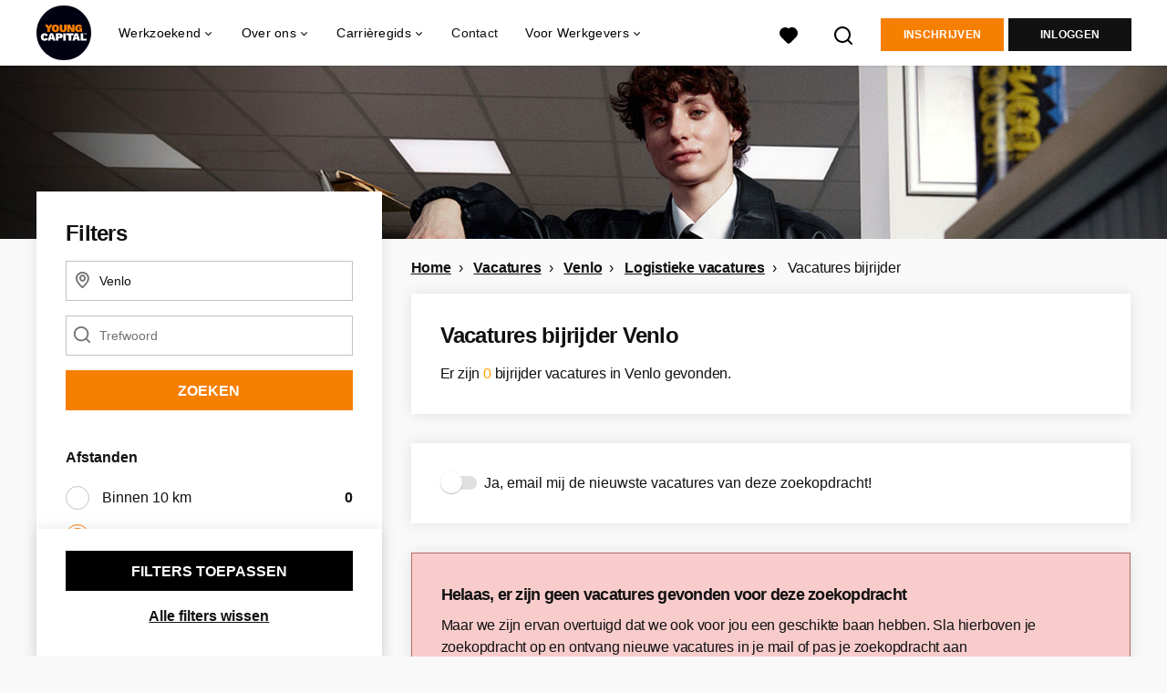

--- FILE ---
content_type: text/css
request_url: https://www.youngcapital.nl/assets/pages/job-opening-546726ccb43ad0b4c5fbc8145639435920bef9d9df81429fb5e6f1ba6c8d26ef.css
body_size: 36324
content:
*,*:before,*:after{-webkit-box-sizing:border-box;box-sizing:border-box}html{line-height:1.5;-moz-text-size-adjust:100%;-ms-text-size-adjust:100%;-webkit-text-size-adjust:100%}html,body{-moz-osx-font-smoothing:grayscale;-webkit-font-smoothing:antialiased;height:100%;font-size:14px;font-family:"Work Sans", -apple-system, BlinkMacSystemFont, "Segoe UI", Roboto, "Helvetica Neue", Arial, sans-serif, "Apple Color Emoji", "Segoe UI Emoji", "Segoe UI Symbol"}@media screen and (min-width: 48em){html,body{font-size:16px}}body{position:relative;min-height:100%;margin:0;padding:0;cursor:default;text-rendering:optimizeLegibility;color:#111111}article,aside,details,figcaption,figure,footer,header,hgroup,main,menu,nav,section,summary{display:block}audio,canvas,progress,video{display:inline-block}audio,canvas,iframe,img,progress,svg,video{vertical-align:middle}audio:not([controls]){display:none;height:0}[hidden],template{display:none}a{background-color:transparent}a:hover{cursor:pointer}abbr[title]{border-bottom:none;text-decoration:none}b,strong{font-weight:700}dfn{font-style:italic}mark{background:#FFFF00;color:#000000}small{font-size:80%}sub,sup{position:relative;font-size:75%;line-height:inherit;vertical-align:baseline}sup{top:-.5em}sub{bottom:-.25em}img{display:block;max-width:100%;height:auto;border:0;-ms-interpolation-mode:bicubic}svg:not(:root){overflow:hidden}iframe{border:0}figure{margin:1em 40px}hr{display:block;height:1px;border:0;border-top:1px solid #111111;margin:1em 0;padding:0;-webkit-box-sizing:content-box;box-sizing:content-box}pre{overflow:auto}code,kbd,pre,samp{font-family:monospace, monospace;font-size:1em}button,input,optgroup,select,textarea{margin:0;border-style:solid;color:inherit;font:inherit}button{overflow:visible}button,select{text-transform:none}select{-webkit-appearance:none;-moz-appearance:none;appearance:none}button,html input[type='button'],input[type='reset'],input[type='submit']{-webkit-appearance:button;-moz-appearance:button;appearance:button;cursor:pointer}button,select,html input[type='button'],input[type='reset'],input[type='submit'],input[type='file']{border-radius:0}button[disabled],html input[disabled]{cursor:default}button::-moz-focus-inner,input::-moz-focus-inner{padding:0;border:0}input{line-height:normal}input[type='checkbox'],input[type='radio']{-webkit-box-sizing:border-box;box-sizing:border-box;padding:0}input[type='number']::-webkit-inner-spin-button,input[type='number']::-webkit-outer-spin-button{height:auto}input[type='text'],input[type='search']{-webkit-box-sizing:border-box;box-sizing:border-box;-webkit-appearance:none;-moz-appearance:none;appearance:none}input[type='search']::-webkit-search-cancel-button,input[type='search']::-webkit-search-decoration{-webkit-appearance:none;appearance:none}fieldset{margin:0;padding:0;border:0;min-width:0}legend{padding:0;border:0}textarea{overflow:auto;resize:vertical}optgroup{font-weight:bold}table{border-collapse:collapse;border-spacing:0}td,th{padding:0}ol,ul{margin:0;padding:0;list-style:none}[tabindex='-1']:focus{outline:none !important}.hide{display:none !important}.show{display:block !important}.hidden{display:none !important;visibility:hidden !important}.close{float:right;opacity:.2;color:#111111;font-size:21px;font-weight:bold;line-height:1;text-shadow:0 1px 0 #FFFFFF;filter:alpha(opacity=20)}.close:hover,.close:focus{opacity:.5;color:#111111;text-decoration:none;cursor:pointer;filter:alpha(opacity=50)}button.close{z-index:2;padding:0;border:0;background:transparent;cursor:pointer;-webkit-appearance:none}.fade{opacity:0;-webkit-transition:opacity .15s linear;transition:opacity .15s linear}.fade.in{opacity:1}.modal{position:fixed;top:0;right:0;bottom:0;left:0;z-index:999999;display:none;overflow:hidden;outline:0;-webkit-overflow-scrolling:touch}.modal-open{overflow:hidden}.modal.fade .modal-dialog{-webkit-transform:translate(0, -25%);-ms-transform:translate(0, -25%);transform:translate(0, -25%);-webkit-transition:-webkit-transform .3s ease-out;transition:-webkit-transform .3s ease-out;transition:transform .3s ease-out;transition:transform .3s ease-out, -webkit-transform .3s ease-out}.modal.in .modal-dialog{-webkit-transform:translate(0, 0);-ms-transform:translate(0, 0);transform:translate(0, 0)}.modal-open .modal{overflow-x:hidden;overflow-y:auto}.modal-dialog{position:relative;width:auto;margin:10px}@media screen and (min-width: 48em){.modal-dialog{width:600px;margin:100px auto}}@media screen and (min-width: 48em){.modal-sm{width:300px}}@media screen and (min-width: 64em){.modal-lg{width:900px}}.modal-content{position:relative;border:1px solid #E8E8E8;border-radius:2px;outline:0;background-color:#FFFFFF;-webkit-box-shadow:0 3px 9px rgba(0,0,0,0.5);box-shadow:0 3px 9px rgba(0,0,0,0.5);background-clip:padding-box}@media screen and (min-width: 48em){.modal-content{-webkit-box-shadow:0 5px 15px rgba(0,0,0,0.5);box-shadow:0 5px 15px rgba(0,0,0,0.5)}}.modal-backdrop{position:fixed;top:0;right:0;bottom:0;left:0;z-index:999998;background-color:#111111}.modal-backdrop.fade{opacity:0;filter:alpha(opacity=0)}.modal-backdrop.in{opacity:.5;filter:alpha(opacity=50)}.modal-header{padding:15px;border-bottom:1px solid #E8E8E8}.modal-header .close{margin-top:-2px}.modal-header::before,.modal-header::after{display:table;content:' '}.modal-header::after{clear:both}.modal-title{margin:0;line-height:1.42857143}.modal-body{position:relative;padding:15px}.modal-footer{padding:15px;border-top:1px solid #E8E8E8;text-align:right}.modal-footer .btn+.btn{margin-bottom:0;margin-left:5px}.modal-footer .btn-group .btn+.btn{margin-left:-1px}.modal-footer .btn-block+.btn-block{margin-left:0}.modal-footer::before,.modal-footer::after{display:table;content:' '}.modal-footer::after{clear:both}.modal-scrollbar-measure{position:absolute;top:-9999px;overflow:scroll;width:50px;height:50px}.container-fluid,.container{margin-right:auto;margin-left:auto}.container-fluid{padding-right:1.1428571429rem;padding-left:1.1428571429rem}@media screen and (min-width: 48em){.container-fluid{padding-right:0;padding-left:0}}.row{display:-ms-flexbox;display:flex;-ms-flex:1 1 auto;flex:1 1 auto;-ms-flex-direction:row;flex-direction:row;-ms-flex-wrap:wrap;flex-wrap:wrap;margin-right:-1.1428571429rem;margin-left:-1.1428571429rem}@media screen and (min-width: 48em){.row{margin-right:-1rem;margin-left:-1rem}}.row::after,.row::before{display:block}.row.reverse{-ms-flex-direction:row-reverse;flex-direction:row-reverse}.col.reverse{-ms-flex-direction:column-reverse;flex-direction:column-reverse}.col-xs,.col-xs-1,.col-xs-2,.col-xs-3,.col-xs-4,.col-xs-5,.col-xs-6,.col-xs-7,.col-xs-8,.col-xs-9,.col-xs-10,.col-xs-11,.col-xs-12,.col-xs-offset-0,.col-xs-offset-1,.col-xs-offset-2,.col-xs-offset-3,.col-xs-offset-4,.col-xs-offset-5,.col-xs-offset-6,.col-xs-offset-7,.col-xs-offset-8,.col-xs-offset-9,.col-xs-offset-10,.col-xs-offset-11,.col-xs-offset-12{position:relative;-ms-flex:0 0 auto;flex:0 0 auto;padding-right:1.1428571429rem;padding-left:1.1428571429rem}@media screen and (min-width: 48em){.col-xs,.col-xs-1,.col-xs-2,.col-xs-3,.col-xs-4,.col-xs-5,.col-xs-6,.col-xs-7,.col-xs-8,.col-xs-9,.col-xs-10,.col-xs-11,.col-xs-12,.col-xs-offset-0,.col-xs-offset-1,.col-xs-offset-2,.col-xs-offset-3,.col-xs-offset-4,.col-xs-offset-5,.col-xs-offset-6,.col-xs-offset-7,.col-xs-offset-8,.col-xs-offset-9,.col-xs-offset-10,.col-xs-offset-11,.col-xs-offset-12{padding-right:1rem;padding-left:1rem}}.col-xs{-ms-flex-positive:1;flex-grow:1;-ms-flex-preferred-size:0;flex-basis:0;max-width:100%}.col-xs-1{-ms-flex-preferred-size:8.33333333%;flex-basis:8.33333333%;max-width:8.33333333%}.col-xs-2{-ms-flex-preferred-size:16.66666667%;flex-basis:16.66666667%;max-width:16.66666667%}.col-xs-3{-ms-flex-preferred-size:25%;flex-basis:25%;max-width:25%}.col-xs-4{-ms-flex-preferred-size:33.33333333%;flex-basis:33.33333333%;max-width:33.33333333%}.col-xs-5{-ms-flex-preferred-size:41.66666667%;flex-basis:41.66666667%;max-width:41.66666667%}.col-xs-6{-ms-flex-preferred-size:50%;flex-basis:50%;max-width:50%}.col-xs-7{-ms-flex-preferred-size:58.33333333%;flex-basis:58.33333333%;max-width:58.33333333%}.col-xs-8{-ms-flex-preferred-size:66.66666667%;flex-basis:66.66666667%;max-width:66.66666667%}.col-xs-9{-ms-flex-preferred-size:75%;flex-basis:75%;max-width:75%}.col-xs-10{-ms-flex-preferred-size:83.33333333%;flex-basis:83.33333333%;max-width:83.33333333%}.col-xs-11{-ms-flex-preferred-size:91.66666667%;flex-basis:91.66666667%;max-width:91.66666667%}.col-xs-12{-ms-flex-preferred-size:100%;flex-basis:100%;max-width:100%}.col-xs-offset-0{margin-left:0}.col-xs-offset-1{margin-left:8.33333333%}.col-xs-offset-2{margin-left:16.66666667%}.col-xs-offset-3{margin-left:25%}.col-xs-offset-4{margin-left:33.33333333%}.col-xs-offset-5{margin-left:41.66666667%}.col-xs-offset-6{margin-left:50%}.col-xs-offset-7{margin-left:58.33333333%}.col-xs-offset-8{margin-left:66.66666667%}.col-xs-offset-9{margin-left:75%}.col-xs-offset-10{margin-left:83.33333333%}.col-xs-offset-11{margin-left:91.66666667%}@media only screen and (min-width: 48em){.container{width:43rem}.col-sm,.col-sm-1,.col-sm-2,.col-sm-3,.col-sm-4,.col-sm-5,.col-sm-6,.col-sm-7,.col-sm-8,.col-sm-9,.col-sm-10,.col-sm-11,.col-sm-12,.col-sm-offset-0,.col-sm-offset-1,.col-sm-offset-2,.col-sm-offset-3,.col-sm-offset-4,.col-sm-offset-5,.col-sm-offset-6,.col-sm-offset-7,.col-sm-offset-8,.col-sm-offset-9,.col-sm-offset-10,.col-sm-offset-11,.col-sm-offset-12{position:relative;-ms-flex:0 0 auto;flex:0 0 auto;padding-right:1.1428571429rem;padding-left:1.1428571429rem}}@media only screen and (min-width: 48em) and (min-width: 48em){.col-sm,.col-sm-1,.col-sm-2,.col-sm-3,.col-sm-4,.col-sm-5,.col-sm-6,.col-sm-7,.col-sm-8,.col-sm-9,.col-sm-10,.col-sm-11,.col-sm-12,.col-sm-offset-0,.col-sm-offset-1,.col-sm-offset-2,.col-sm-offset-3,.col-sm-offset-4,.col-sm-offset-5,.col-sm-offset-6,.col-sm-offset-7,.col-sm-offset-8,.col-sm-offset-9,.col-sm-offset-10,.col-sm-offset-11,.col-sm-offset-12{padding-right:1rem;padding-left:1rem}}@media only screen and (min-width: 48em){.col-sm{-ms-flex-positive:1;flex-grow:1;-ms-flex-preferred-size:0;flex-basis:0;max-width:100%}.col-sm-1{-ms-flex-preferred-size:8.33333333%;flex-basis:8.33333333%;max-width:8.33333333%}.col-sm-2{-ms-flex-preferred-size:16.66666667%;flex-basis:16.66666667%;max-width:16.66666667%}.col-sm-3{-ms-flex-preferred-size:25%;flex-basis:25%;max-width:25%}.col-sm-4{-ms-flex-preferred-size:33.33333333%;flex-basis:33.33333333%;max-width:33.33333333%}.col-sm-5{-ms-flex-preferred-size:41.66666667%;flex-basis:41.66666667%;max-width:41.66666667%}.col-sm-6{-ms-flex-preferred-size:50%;flex-basis:50%;max-width:50%}.col-sm-7{-ms-flex-preferred-size:58.33333333%;flex-basis:58.33333333%;max-width:58.33333333%}.col-sm-8{-ms-flex-preferred-size:66.66666667%;flex-basis:66.66666667%;max-width:66.66666667%}.col-sm-9{-ms-flex-preferred-size:75%;flex-basis:75%;max-width:75%}.col-sm-10{-ms-flex-preferred-size:83.33333333%;flex-basis:83.33333333%;max-width:83.33333333%}.col-sm-11{-ms-flex-preferred-size:91.66666667%;flex-basis:91.66666667%;max-width:91.66666667%}.col-sm-12{-ms-flex-preferred-size:100%;flex-basis:100%;max-width:100%}.col-sm-offset-0{margin-left:0}.col-sm-offset-1{margin-left:8.33333333%}.col-sm-offset-2{margin-left:16.66666667%}.col-sm-offset-3{margin-left:25%}.col-sm-offset-4{margin-left:33.33333333%}.col-sm-offset-5{margin-left:41.66666667%}.col-sm-offset-6{margin-left:50%}.col-sm-offset-7{margin-left:58.33333333%}.col-sm-offset-8{margin-left:66.66666667%}.col-sm-offset-9{margin-left:75%}.col-sm-offset-10{margin-left:83.33333333%}.col-sm-offset-11{margin-left:91.66666667%}}@media only screen and (min-device-width: 375px) and (max-device-width: 812px) and (orientation: landscape){.container{width:unset}.container-fluid,.container{margin-right:auto;margin-left:auto}.container-fluid{padding-right:16px;padding-left:16px}}@media only screen and (min-width: 64em){.container{width:59rem}.col-md,.col-md-1,.col-md-2,.col-md-3,.col-md-4,.col-md-5,.col-md-6,.col-md-7,.col-md-8,.col-md-9,.col-md-10,.col-md-11,.col-md-12,.col-md-offset-0,.col-md-offset-1,.col-md-offset-2,.col-md-offset-3,.col-md-offset-4,.col-md-offset-5,.col-md-offset-6,.col-md-offset-7,.col-md-offset-8,.col-md-offset-9,.col-md-offset-10,.col-md-offset-11,.col-md-offset-12{position:relative;-ms-flex:0 0 auto;flex:0 0 auto;padding-right:1.1428571429rem;padding-left:1.1428571429rem}}@media only screen and (min-width: 64em) and (min-width: 48em){.col-md,.col-md-1,.col-md-2,.col-md-3,.col-md-4,.col-md-5,.col-md-6,.col-md-7,.col-md-8,.col-md-9,.col-md-10,.col-md-11,.col-md-12,.col-md-offset-0,.col-md-offset-1,.col-md-offset-2,.col-md-offset-3,.col-md-offset-4,.col-md-offset-5,.col-md-offset-6,.col-md-offset-7,.col-md-offset-8,.col-md-offset-9,.col-md-offset-10,.col-md-offset-11,.col-md-offset-12{padding-right:1rem;padding-left:1rem}}@media only screen and (min-width: 64em){.col-md{-ms-flex-positive:1;flex-grow:1;-ms-flex-preferred-size:0;flex-basis:0;max-width:100%}.col-md-1{-ms-flex-preferred-size:8.33333333%;flex-basis:8.33333333%;max-width:8.33333333%}.col-md-2{-ms-flex-preferred-size:16.66666667%;flex-basis:16.66666667%;max-width:16.66666667%}.col-md-3{-ms-flex-preferred-size:25%;flex-basis:25%;max-width:25%}.col-md-4{-ms-flex-preferred-size:33.33333333%;flex-basis:33.33333333%;max-width:33.33333333%}.col-md-5{-ms-flex-preferred-size:41.66666667%;flex-basis:41.66666667%;max-width:41.66666667%}.col-md-6{-ms-flex-preferred-size:50%;flex-basis:50%;max-width:50%}.col-md-7{-ms-flex-preferred-size:58.33333333%;flex-basis:58.33333333%;max-width:58.33333333%}.col-md-8{-ms-flex-preferred-size:66.66666667%;flex-basis:66.66666667%;max-width:66.66666667%}.col-md-9{-ms-flex-preferred-size:75%;flex-basis:75%;max-width:75%}.col-md-10{-ms-flex-preferred-size:83.33333333%;flex-basis:83.33333333%;max-width:83.33333333%}.col-md-11{-ms-flex-preferred-size:91.66666667%;flex-basis:91.66666667%;max-width:91.66666667%}.col-md-12{-ms-flex-preferred-size:100%;flex-basis:100%;max-width:100%}.col-md-offset-0{margin-left:0}.col-md-offset-1{margin-left:8.33333333%}.col-md-offset-2{margin-left:16.66666667%}.col-md-offset-3{margin-left:25%}.col-md-offset-4{margin-left:33.33333333%}.col-md-offset-5{margin-left:41.66666667%}.col-md-offset-6{margin-left:50%}.col-md-offset-7{margin-left:58.33333333%}.col-md-offset-8{margin-left:66.66666667%}.col-md-offset-9{margin-left:75%}.col-md-offset-10{margin-left:83.33333333%}.col-md-offset-11{margin-left:91.66666667%}}@media only screen and (min-width: 75em){.container{width:75rem}.col-lg,.col-lg-1,.col-lg-2,.col-lg-3,.col-lg-4,.col-lg-5,.col-lg-6,.col-lg-7,.col-lg-8,.col-lg-9,.col-lg-10,.col-lg-11,.col-lg-12,.col-lg-offset-0,.col-lg-offset-1,.col-lg-offset-2,.col-lg-offset-3,.col-lg-offset-4,.col-lg-offset-5,.col-lg-offset-6,.col-lg-offset-7,.col-lg-offset-8,.col-lg-offset-9,.col-lg-offset-10,.col-lg-offset-11,.col-lg-offset-12{position:relative;-ms-flex:0 0 auto;flex:0 0 auto;padding-right:1.1428571429rem;padding-left:1.1428571429rem}}@media only screen and (min-width: 75em) and (min-width: 48em){.col-lg,.col-lg-1,.col-lg-2,.col-lg-3,.col-lg-4,.col-lg-5,.col-lg-6,.col-lg-7,.col-lg-8,.col-lg-9,.col-lg-10,.col-lg-11,.col-lg-12,.col-lg-offset-0,.col-lg-offset-1,.col-lg-offset-2,.col-lg-offset-3,.col-lg-offset-4,.col-lg-offset-5,.col-lg-offset-6,.col-lg-offset-7,.col-lg-offset-8,.col-lg-offset-9,.col-lg-offset-10,.col-lg-offset-11,.col-lg-offset-12{padding-right:1rem;padding-left:1rem}}@media only screen and (min-width: 75em){.col-lg{-ms-flex-positive:1;flex-grow:1;-ms-flex-preferred-size:0;flex-basis:0;max-width:100%}.col-lg-1{-ms-flex-preferred-size:8.33333333%;flex-basis:8.33333333%;max-width:8.33333333%}.col-lg-2{-ms-flex-preferred-size:16.66666667%;flex-basis:16.66666667%;max-width:16.66666667%}.col-lg-3{-ms-flex-preferred-size:25%;flex-basis:25%;max-width:25%}.col-lg-4{-ms-flex-preferred-size:33.33333333%;flex-basis:33.33333333%;max-width:33.33333333%}.col-lg-5{-ms-flex-preferred-size:41.66666667%;flex-basis:41.66666667%;max-width:41.66666667%}.col-lg-6{-ms-flex-preferred-size:50%;flex-basis:50%;max-width:50%}.col-lg-7{-ms-flex-preferred-size:58.33333333%;flex-basis:58.33333333%;max-width:58.33333333%}.col-lg-8{-ms-flex-preferred-size:66.66666667%;flex-basis:66.66666667%;max-width:66.66666667%}.col-lg-9{-ms-flex-preferred-size:75%;flex-basis:75%;max-width:75%}.col-lg-10{-ms-flex-preferred-size:83.33333333%;flex-basis:83.33333333%;max-width:83.33333333%}.col-lg-11{-ms-flex-preferred-size:91.66666667%;flex-basis:91.66666667%;max-width:91.66666667%}.col-lg-12{-ms-flex-preferred-size:100%;flex-basis:100%;max-width:100%}.col-lg-offset-0{margin-left:0}.col-lg-offset-1{margin-left:8.33333333%}.col-lg-offset-2{margin-left:16.66666667%}.col-lg-offset-3{margin-left:25%}.col-lg-offset-4{margin-left:33.33333333%}.col-lg-offset-5{margin-left:41.66666667%}.col-lg-offset-6{margin-left:50%}.col-lg-offset-7{margin-left:58.33333333%}.col-lg-offset-8{margin-left:66.66666667%}.col-lg-offset-9{margin-left:75%}.col-lg-offset-10{margin-left:83.33333333%}.col-lg-offset-11{margin-left:91.66666667%}}.col-no-padding{padding-left:0;padding-right:0}.saved-job-search-form__function-ids-eq .select2-container.select2-container-multi.input__text .select2-choices .select2-search-choice-close::before,.saved-job-search-form__function-ids-eq .select2-container.select2-container-multi.input__control .select2-choices .select2-search-choice-close::before,.saved-job-search-form__function-ids-eq .select2-container.select2-container-multi.input__select .select2-choices .select2-search-choice-close::before,.saved-job-search-form__job-type-ids-eq .select2-container.select2-container-multi.input__text .select2-choices .select2-search-choice-close::before,.saved-job-search-form__job-type-ids-eq .select2-container.select2-container-multi.input__control .select2-choices .select2-search-choice-close::before,.saved-job-search-form__job-type-ids-eq .select2-container.select2-container-multi.input__select .select2-choices .select2-search-choice-close::before,.contact-reaction__select2 .select2-container.select2-container-multi.input__text .select2-choices .select2-search-choice-close::before,.contact-reaction__select2 .select2-container.select2-container-multi.input__control .select2-choices .select2-search-choice-close::before,.contact-reaction__select2 .select2-container.select2-container-multi.input__select .select2-choices .select2-search-choice-close::before,.input--select .select2-container.select2-container-multi.input__text .select2-choices .select2-search-choice-close::before,.input--select .select2-container.select2-container-multi.input__control .select2-choices .select2-search-choice-close::before,.input--select .select2-container.select2-container-multi.input__select .select2-choices .select2-search-choice-close::before,.list--squares li::before,.list--checkmarks li::before,.list--arrows li::after,.list__icon-arrow::before,.menu-select__list::after,.user-menu__image-wrap::after,.new-header__btn--drop::after,.navigation__drop::after,.navigation__link--drop::after,.favorite-icon,a.card--background .card__body h3::after,.input--date::before,.input--error::after,.input--warning::after,.input--success::after{display:inline-block;font-family:"nyc-icon";font-weight:normal;font-style:normal;font-display:auto;line-height:1;text-decoration:none;-webkit-font-smoothing:antialiased;-moz-osx-font-smoothing:grayscale}.menu-select__list::after,.user-menu__image-wrap::after,.new-header__btn--drop::after,.navigation__drop::after,.navigation__link--drop::after{content:"\EA03"}.list--arrows li::after,.list__icon-arrow::before,a.card--background .card__body h3::after{content:"\EA05"}.user-menu--active .user-menu__image-wrap::after,.navigation__item--active .navigation__drop::after{content:"\EA08"}.input--date::before{content:"\EA0B"}.list--checkmarks li::before{content:"\EA0D"}.saved-job-search-form__function-ids-eq .select2-container.select2-container-multi.input__text .select2-choices .select2-search-choice-close::before,.saved-job-search-form__function-ids-eq .select2-container.select2-container-multi.input__control .select2-choices .select2-search-choice-close::before,.saved-job-search-form__function-ids-eq .select2-container.select2-container-multi.input__select .select2-choices .select2-search-choice-close::before,.saved-job-search-form__job-type-ids-eq .select2-container.select2-container-multi.input__text .select2-choices .select2-search-choice-close::before,.saved-job-search-form__job-type-ids-eq .select2-container.select2-container-multi.input__control .select2-choices .select2-search-choice-close::before,.saved-job-search-form__job-type-ids-eq .select2-container.select2-container-multi.input__select .select2-choices .select2-search-choice-close::before,.contact-reaction__select2 .select2-container.select2-container-multi.input__text .select2-choices .select2-search-choice-close::before,.contact-reaction__select2 .select2-container.select2-container-multi.input__control .select2-choices .select2-search-choice-close::before,.contact-reaction__select2 .select2-container.select2-container-multi.input__select .select2-choices .select2-search-choice-close::before,.input--select .select2-container.select2-container-multi.input__text .select2-choices .select2-search-choice-close::before,.input--select .select2-container.select2-container-multi.input__control .select2-choices .select2-search-choice-close::before,.input--select .select2-container.select2-container-multi.input__select .select2-choices .select2-search-choice-close::before{content:"\EA0E"}.job-list__item:hover .favorite-icon:hover{content:"\EA14"}.input--success::after{content:"\EA4B"}.input--error::after{content:"\EA4C"}.input--warning::after{content:"\EA4E"}.list--squares li::before{content:"\EA55"}h1,h2,h3,h4,h5,h6{margin:0;font-weight:700;letter-spacing:-.5px}@media screen and (min-width: 48em){h1,h2,h3,h4,h5,h6{letter-spacing:-.75px}}h1+p,h1+ul,h1+ol,h1+dl,h2+p,h2+ul,h2+ol,h2+dl,h3+p,h3+ul,h3+ol,h3+dl,h4+p,h4+ul,h4+ol,h4+dl,h5+p,h5+ul,h5+ol,h5+dl,h6+p,h6+ul,h6+ol,h6+dl{margin-top:0.5714285714rem}@media screen and (min-width: 48em){h1+p,h1+ul,h1+ol,h1+dl,h2+p,h2+ul,h2+ol,h2+dl,h3+p,h3+ul,h3+ol,h3+dl,h4+p,h4+ul,h4+ol,h4+dl,h5+p,h5+ul,h5+ol,h5+dl,h6+p,h6+ul,h6+ol,h6+dl{margin-top:0.5rem}}p,ol,ul,dl{margin:0;letter-spacing:-.1px}@media screen and (min-width: 48em){p,ol,ul,dl{letter-spacing:-.2px}}p+h1,p+h2,p+h3,p+h4,p+h5,p+h6,ol+h1,ol+h2,ol+h3,ol+h4,ol+h5,ol+h6,ul+h1,ul+h2,ul+h3,ul+h4,ul+h5,ul+h6,dl+h1,dl+h2,dl+h3,dl+h4,dl+h5,dl+h6{margin-top:1.1428571429rem}@media screen and (min-width: 48em){p+h1,p+h2,p+h3,p+h4,p+h5,p+h6,ol+h1,ol+h2,ol+h3,ol+h4,ol+h5,ol+h6,ul+h1,ul+h2,ul+h3,ul+h4,ul+h5,ul+h6,dl+h1,dl+h2,dl+h3,dl+h4,dl+h5,dl+h6{margin-top:1rem}}ol+ol,ol+ul,ol+dl,ul+ol,ul+ul,ul+dl,dl+ol,dl+ul,dl+dl{margin-top:0.5714285714rem}@media screen and (min-width: 48em){ol+ol,ol+ul,ol+dl,ul+ol,ul+ul,ul+dl,dl+ol,dl+ul,dl+dl{margin-top:0.5rem}}p+p{margin-top:1.1428571429rem}@media screen and (min-width: 48em){p+p{margin-top:1rem}}em{font-style:italic}h1,h2,h3{font-size:1.4285714286rem;line-height:1.2}@media screen and (min-width: 64em){h1,h2,h3{font-size:1.5rem}}h4{font-size:1.125rem}h5{font-size:1rem}h6{font-size:0.875rem}a{color:#111111}a:hover{color:#565656}a:focus{outline:none;opacity:1;text-decoration:none}main .card--secondary a:not(.btn),main .bg--dark-grey a:not(.btn),main .bg--dark-gray a:not(.btn){color:#FFFFFF}main .card--secondary .card:not(.card--secondary):not(.card--transparent) a:not(.btn),main .bg--dark-grey .card:not(.card--secondary):not(.card--transparent) a:not(.btn),main .bg--dark-gray .card:not(.card--secondary):not(.card--transparent) a:not(.btn){color:#111111}main .card--secondary a:not(.btn):hover,main .bg--dark-grey a:not(.btn):hover,main .bg--dark-gray a:not(.btn):hover{color:#F77F00}@-webkit-keyframes sk-bouncedelay{0%,80%,100%{-webkit-transform:scale(0);transform:scale(0)}40%{-webkit-transform:scale(1);transform:scale(1)}}@keyframes sk-bouncedelay{0%,80%,100%{-webkit-transform:scale(0);transform:scale(0)}40%{-webkit-transform:scale(1);transform:scale(1)}}button:where(:not(.btn)):focus{outline:none}.btn{position:relative;display:inline-block;min-height:3.1428571429rem;margin:0;padding:0.8571428571rem 1.1428571429rem 0.7857142857rem;border:1px solid transparent;border-radius:0;outline:none;white-space:nowrap;font-family:"Work Sans", -apple-system, BlinkMacSystemFont, "Segoe UI", Roboto, "Helvetica Neue", Arial, sans-serif, "Apple Color Emoji", "Segoe UI Emoji", "Segoe UI Symbol";font-size:1rem;font-weight:900;line-height:1.3571428571rem;text-align:center;text-decoration:none;text-overflow:ellipsis;text-transform:uppercase;-webkit-transition:border 0.12s ease-in-out, background-color 0.12s ease-in-out, color 0.12s ease-in-out;transition:border 0.12s ease-in-out, background-color 0.12s ease-in-out, color 0.12s ease-in-out;cursor:pointer;vertical-align:middle;-webkit-user-select:none;-moz-user-select:none;-ms-user-select:none;user-select:none}@media screen and (min-width: 48em){.btn{min-height:2.75rem;padding:0.75rem 1rem 0.6875rem;line-height:1.1875rem}}.btn--icon{width:3.1428571429rem;height:3rem;padding:0;background:transparent}@media screen and (min-width: 48em){.btn--icon{width:2.75rem;height:2.625rem}}.btn--icon .nyc-icon::before{line-height:2.6875em}.btn:where(:not(.btn--icon, .btn--link)){min-width:100%;white-space:normal;word-break:break-word;-webkit-hyphens:auto;-ms-hyphens:auto;hyphens:auto}@media screen and (min-width: 48em){.btn:where(:not(.btn--icon, .btn--link)):where(:not(.btn--wide)){min-width:16rem}}.btn:where(:not(.btn--icon, .btn--link))+.btn:where(:not(.btn--icon, .btn--link)){margin-top:0.5714285714rem}@media screen and (min-width: 48em){.btn:where(:not(.btn--icon, .btn--link))+.btn:where(:not(.btn--icon, .btn--link)){margin-top:0}}.btn:where(:not(.btn--icon, .btn--link)) .nyc-icon{position:relative;top:2px}.btn.btn--primary:where(:not(.btn--outline, .btn--disabled, .btn--loading, .btn--link)):hover{background-color:#FFFFFF}.btn.btn--secondary:where(:not(.btn--outline, .btn--disabled, .btn--loading, .btn--link)):hover{border:1px solid #000000;background-color:#FFFFFF;color:#000000}.btn.btn--tertiary:where(:not(.btn--outline, .btn--disabled, .btn--loading, .btn--link)):hover{border:1px solid #E0E0E1;background-color:#FFFFFF;color:#B2B2B2}.btn:where(:not(.btn--outline, .btn--disabled, .btn--loading, .btn--link)):active{-webkit-box-shadow:none;box-shadow:none}.btn.btn--secondary:where(:not(.btn--outline, .btn--disabled, .btn--loading, .btn--link)):active{border-color:#666666;background-color:#666666}.btn.btn--tertiary:where(:not(.btn--outline, .btn--disabled, .btn--loading, .btn--link)):active{border-color:#cccccc;background-color:#cccccc}.btn:where(:not(.btn--outline, .btn--disabled, .btn--loading, .btn--link)):active:hover{color:#FFFFFF}.btn:where(:not(.btn--outline, .btn--disabled, .btn--loading, .btn--link)):active:focus{outline:none}.btn:focus{outline:none;color:#FFFFFF}.btn.btn--outline.btn--primary:where(:not(.btn--disabled)):hover{color:#FFFFFF}.btn.btn--outline.btn--secondary:where(:not(.btn--disabled)):hover{background-color:#000000;color:#FFFFFF}.btn.btn--outline.btn--tertiary:where(:not(.btn--disabled)):hover{border-color:#B2B2B2;background-color:#B2B2B2;color:#FFFFFF}.btn.btn--outline.btn--secondary:where(:not(.btn--disabled)):active{border-color:#666666;background-color:#666666}.btn.btn--outline.btn--tertiary:where(:not(.btn--disabled)):active{border-color:#cccccc;background-color:#cccccc}.btn--primary{color:#FFFFFF}.btn--secondary{background-color:#000000;color:#FFFFFF}.btn--tertiary{background-color:#B2B2B2;color:#FFFFFF}.btn--outline{border:1px solid #E8E8E8}.btn--outline.btn--primary{background-color:#FFFFFF}.btn--outline.btn--secondary{border:1px solid #000000;background-color:#FFFFFF;color:#000000}.btn--outline.btn--tertiary{border:1px solid #E0E0E1;background-color:#FFFFFF;color:#B2B2B2}.btn--outline.btn--tertiary:focus{color:#B2B2B2}.btn--wide{display:block;width:100%}@media screen and (min-width: 64em){.btn:where(:not(.btn--wide))+.btn:where(:not(.btn--wide)){margin-left:1rem}}.btn--dash{display:-ms-flexbox;display:flex;-ms-flex-align:center;align-items:center;-ms-flex-pack:center;justify-content:center}.btn--dash hr{display:block;height:1px;border:0;border-top:1px solid #E0E0E1;margin:1em 0;padding:0;-ms-flex:1;flex:1}.btn--dash .btn{min-width:18.2857142857rem}@media screen and (min-width: 48em){.btn--dash .btn{min-width:16rem}}.btn--link{min-height:initial;padding:initial;border:0;background-color:transparent;font-size:inherit;font-weight:700;letter-spacing:inherit;line-height:inherit;text-decoration:underline;text-transform:initial;text-rendering:inherit;vertical-align:inherit}.btn--link:focus,.btn--link:hover{color:#565656}.btn--link:focus:active,.btn--link:hover:active{color:#565656;text-decoration:none}@media screen and (-ms-high-contrast: none){.btn--link{min-height:auto;padding:0;text-transform:inherit}}.btn--loading{min-height:2.75rem}.btn--loading::before{content:unset}.btn--loading::after{display:none}.btn--loading .bounce{display:inline-block;width:12px;height:12px;margin:0 3px;border-radius:100%;background-color:#FFFFFF;-webkit-animation:sk-bouncedelay 1.4s infinite ease-in-out both;animation:sk-bouncedelay 1.4s infinite ease-in-out both}.btn--loading .bounce1{-webkit-animation-delay:-.32s;animation-delay:-.32s}.btn--loading .bounce2{-webkit-animation-delay:-.16s;animation-delay:-.16s}.btn--disabled,.btn--disabled[disabled]{opacity:.65;cursor:not-allowed}.btn--disabled:where(:not(.btn--outline)):hover,.btn--disabled[disabled]:where(:not(.btn--outline)):hover{color:#FFFFFF}p+.btn--wide,ol+.btn--wide,ul+.btn--wide,dl+.btn--wide,.btn--wide+.btn--wide{margin-top:1.1428571429rem}@media screen and (min-width: 48em){p+.btn--wide,ol+.btn--wide,ul+.btn--wide,dl+.btn--wide,.btn--wide+.btn--wide{margin-top:1rem}}.btn.btn--primary:where(:not(.btn--outline, .btn--disabled, .btn--loading)):hover{border:1px solid #F77F00;background:#FFFFFF;color:#F77F00}.btn.btn--primary:where(:not(.btn--outline, .btn--disabled, .btn--loading)):active{border-color:#ffe2c4;background-color:#ffe2c4}.btn.btn--outline.btn--primary:where(:not(.btn--disabled)):hover{background-color:#F77F00}.btn.btn--outline.btn--primary:where(:not(.btn--disabled)):active{border-color:#ffb15e;background-color:#ffb15e}.btn--primary{background-color:#F77F00}.btn--outline.btn--primary{border:1px solid #F77F00;color:#F77F00}.input{position:relative;display:-ms-flexbox;display:flex;padding-top:0.5714285714rem;padding-bottom:0.5714285714rem;font-family:"Work Sans", -apple-system, BlinkMacSystemFont, "Segoe UI", Roboto, "Helvetica Neue", Arial, sans-serif, "Apple Color Emoji", "Segoe UI Emoji", "Segoe UI Symbol";line-height:0.9142857143rem;-ms-flex-flow:row wrap;flex-flow:row wrap;-ms-flex-align:start;align-items:flex-start;-ms-flex-pack:justify;justify-content:space-between}@media screen and (min-width: 48em){.input{padding-top:0.5rem;padding-bottom:0.5rem;line-height:0.875rem}}.input--error,.input--warning,.input--success{position:relative}.input--error .validation,.input--error .use-ycs .help-block.filled,.use-ycs .input--error .help-block.filled,.input--warning .validation,.input--warning .use-ycs .help-block.filled,.use-ycs .input--warning .help-block.filled,.input--success .validation,.input--success .use-ycs .help-block.filled,.use-ycs .input--success .help-block.filled{display:block;margin-top:10px}.input--error .validation:empty,.input--error .use-ycs .help-block.filled:empty,.use-ycs .input--error .help-block.filled:empty,.input--warning .validation:empty,.input--warning .use-ycs .help-block.filled:empty,.use-ycs .input--warning .help-block.filled:empty,.input--success .validation:empty,.input--success .use-ycs .help-block.filled:empty,.use-ycs .input--success .help-block.filled:empty{margin-top:0}.input--error::after,.input--warning::after,.input--success::after{position:absolute;top:29px;right:1rem;padding:0.9285714286rem 1.1428571429rem;font-size:1.25rem;pointer-events:none}@media screen and (min-width: 48em){.input--error::after,.input--warning::after,.input--success::after{top:auto;padding:0.8125rem 1rem}}.input--error.input--date.input--error::after,.input--error.input--date.input--warning::after,.input--error.input--date.input--success::after,.input--warning.input--date.input--error::after,.input--warning.input--date.input--warning::after,.input--warning.input--date.input--success::after,.input--success.input--date.input--error::after,.input--success.input--date.input--warning::after,.input--success.input--date.input--success::after{top:29px;right:3.2142857143rem}@media screen and (min-width: 48em){.input--error.input--date.input--error::after,.input--error.input--date.input--warning::after,.input--error.input--date.input--success::after,.input--warning.input--date.input--error::after,.input--warning.input--date.input--warning::after,.input--warning.input--date.input--success::after,.input--success.input--date.input--error::after,.input--success.input--date.input--warning::after,.input--success.input--date.input--success::after{top:auto;right:3.25rem}}.input--error .validation,.input--error .use-ycs .help-block.filled,.use-ycs .input--error .help-block.filled{color:#FC3411}.input--error::after{color:#FC3411}.input--error .input__email,.input--error .input__select,.input--error .input__number,.input--error .input__text,.input--error .input__textarea{border-color:#FC3411}.input--error .input__email:hover,.input--error .input__email:focus,.input--error .input__email:active,.input--error .input__select:hover,.input--error .input__select:focus,.input--error .input__select:active,.input--error .input__number:hover,.input--error .input__number:focus,.input--error .input__number:active,.input--error .input__text:hover,.input--error .input__text:focus,.input--error .input__text:active,.input--error .input__textarea:hover,.input--error .input__textarea:focus,.input--error .input__textarea:active{border-color:#FC3411}.input--warning .validation,.input--warning .use-ycs .help-block.filled,.use-ycs .input--warning .help-block.filled{color:#F77F00}.input--warning::after{color:#F77F00}.input--warning .input__email,.input--warning .input__select,.input--warning .input__number,.input--warning .input__text,.input--warning .input__textarea{border-color:#F77F00}.input--warning .input__email:hover,.input--warning .input__email:focus,.input--warning .input__email:active,.input--warning .input__select:hover,.input--warning .input__select:focus,.input--warning .input__select:active,.input--warning .input__number:hover,.input--warning .input__number:focus,.input--warning .input__number:active,.input--warning .input__text:hover,.input--warning .input__text:focus,.input--warning .input__text:active,.input--warning .input__textarea:hover,.input--warning .input__textarea:focus,.input--warning .input__textarea:active{border-color:#F77F00}.input--success::after{color:#41D54A}.input--no-hint::after{top:10px}@media screen and (min-width: 48em){.input--no-hint::after{top:auto}}@media screen and (min-width: 48em){.input--select.input--error::after,.input--select.input--warning::after,.input--select.input--success::after{right:2.1875rem}}.input--date{position:relative}.input--date::before{position:absolute;top:29px;right:1.0714285714rem;z-index:1;padding:0.9285714286rem 1.1428571429rem;color:#B2B2B2;font-size:1.25rem;pointer-events:none}@media screen and (min-width: 48em){.input--date::before{top:10px;right:1.0625rem;padding:0.8125rem 1rem}}.input__email,.input__search,.input__number,.input__date,.input__text,.input__textarea,.input__select{background-color:#FFFFFF;font-size:0.9142857143rem}@media screen and (min-width: 48em){.input__email,.input__search,.input__number,.input__date,.input__text,.input__textarea,.input__select{font-size:0.875rem}}.input__email,.input__search,.input__number,.input__date,.input__text,.input__textarea,.input__label,.use-ycs .collection_radio_buttons,.input__select{display:block;border-radius:0;-webkit-appearance:none}.input__label,.use-ycs .collection_radio_buttons{display:block;width:100%;margin-bottom:0.5714285714rem;color:#111111;font-weight:700}@media screen and (min-width: 48em){.input__label,.use-ycs .collection_radio_buttons{margin-top:0.75rem;margin-bottom:0.5rem}}.input__label abbr,.use-ycs .collection_radio_buttons abbr{border-bottom:0;text-decoration:none}.input__email,.input__search,.input__number,.input__date,.input__text,.input__select{width:100%;min-height:3.1428571429rem;padding:0.9285714286rem 1.1428571429rem;border:1px solid #C3C3C3;outline:none;background-color:#FFFFFF;color:#111111;-webkit-transition:border ease-in-out 0.12s;transition:border ease-in-out 0.12s;-webkit-appearance:none}@media screen and (min-width: 48em){.input__email,.input__search,.input__number,.input__date,.input__text,.input__select{overflow:hidden;min-height:2.75rem;padding:0.8125rem 1rem;white-space:nowrap;text-overflow:ellipsis}}.input__email::-webkit-input-placeholder,.input__search::-webkit-input-placeholder,.input__number::-webkit-input-placeholder,.input__date::-webkit-input-placeholder,.input__text::-webkit-input-placeholder,.input__select::-webkit-input-placeholder{color:#717171;text-overflow:ellipsis !important;opacity:1}.input__email::-moz-placeholder,.input__search::-moz-placeholder,.input__number::-moz-placeholder,.input__date::-moz-placeholder,.input__text::-moz-placeholder,.input__select::-moz-placeholder{color:#717171;text-overflow:ellipsis !important;opacity:1}.input__email::-moz-placeholder,.input__search::-moz-placeholder,.input__number::-moz-placeholder,.input__date::-moz-placeholder,.input__text::-moz-placeholder,.input__select::-moz-placeholder{color:#717171;text-overflow:ellipsis !important;opacity:1}.input__email:-ms-input-placeholder,.input__search:-ms-input-placeholder,.input__number:-ms-input-placeholder,.input__date:-ms-input-placeholder,.input__text:-ms-input-placeholder,.input__select:-ms-input-placeholder{color:#717171;text-overflow:ellipsis !important}.input__email:disabled,.input__search:disabled,.input__number:disabled,.input__date:disabled,.input__text:disabled,.input__select:disabled{background-color:#FAFAFA;cursor:not-allowed}.input__email:disabled:hover,.input__email:disabled:focus,.input__email:disabled:active,.input__search:disabled:hover,.input__search:disabled:focus,.input__search:disabled:active,.input__number:disabled:hover,.input__number:disabled:focus,.input__number:disabled:active,.input__date:disabled:hover,.input__date:disabled:focus,.input__date:disabled:active,.input__text:disabled:hover,.input__text:disabled:focus,.input__text:disabled:active,.input__select:disabled:hover,.input__select:disabled:focus,.input__select:disabled:active{border-color:#C3C3C3}.input__email:hover,.input__search:hover,.input__number:hover,.input__date:hover,.input__text:hover,.input__select:hover{border:1px solid #B2B2B2}.input__email:focus,.input__email:active,.input__search:focus,.input__search:active,.input__number:focus,.input__number:active,.input__date:focus,.input__date:active,.input__text:focus,.input__text:active,.input__select:focus,.input__select:active{border:1px solid #111111;outline:none}.input__email--disabled,.input__search--disabled,.input__number--disabled,.input__date--disabled,.input__text--disabled,.input__select--disabled{border:0;background-color:transparent;pointer-events:none}.input__textarea{width:100%;min-height:6.25rem;padding:0.9285714286rem 1.1428571429rem;border:1px solid #C3C3C3;outline:none;white-space:normal;background-color:#FFFFFF;color:#111111;line-height:1.5;-webkit-transition:border ease-in-out 0.12s;transition:border ease-in-out 0.12s}@media screen and (min-width: 48em){.input__textarea{padding:0.8125rem 1rem}}.input__textarea::-webkit-input-placeholder{color:#717171;opacity:1}.input__textarea::-moz-placeholder{color:#717171;opacity:1}.input__textarea::-moz-placeholder{color:#717171;opacity:1}.input__textarea:-ms-input-placeholder{color:#717171}.input__textarea:disabled{background-color:#FAFAFA;cursor:not-allowed}.input__textarea:disabled:hover,.input__textarea:disabled:focus,.input__textarea:disabled:active{border-color:#C3C3C3}.input__textarea:hover{border:1px solid #B2B2B2}.input__textarea:focus,.input__textarea:active{border:1px solid #111111;outline:none}.input__switch{position:absolute;background-color:#FFFFFF;opacity:0}.input__switch-label{margin-right:0.5714285714rem;font-weight:400;line-height:1.7142857143rem;cursor:pointer;vertical-align:super}@media screen and (min-width: 48em){.input__switch-label{margin-right:0.5rem;line-height:1.5rem}}.input__switch-btn{position:relative;display:inline-block;width:2.5rem;height:1.25rem;cursor:pointer;-ms-flex:0 1 auto;flex:0 1 auto}.input__switch-btn+.input__switch-label{margin-right:0;margin-left:0.5714285714rem}@media screen and (min-width: 48em){.input__switch-btn+.input__switch-label{margin-left:0.5rem}}.input__switch-btn::after,.input__switch-btn::before{position:absolute;left:0;display:block;content:''}.input__switch-btn::before{top:20%;width:2.5rem;height:75%;border-radius:0.625rem;background:#E0E0E1}.input__switch-btn::after{top:-1px;left:0;width:1.5rem;height:1.5rem;border:0;border-radius:100%;background:#FFFFFF;-webkit-transition:left .3s;transition:left .3s;-webkit-box-shadow:0 1px 1px 0 rgba(0,0,0,0.24),0 0 1px 0 rgba(0,0,0,0.12);box-shadow:0 1px 1px 0 rgba(0,0,0,0.24),0 0 1px 0 rgba(0,0,0,0.12)}.input__switch-btn--square::before,.input__switch-btn--square::after{border-radius:0}.input__switch:checked+.input__switch-btn::before{background:#00DF5B}.input__switch:checked+.input__switch-btn::after{left:1.0625rem}.input--buttons{padding-bottom:0.5714285714rem}@media screen and (min-width: 48em){.input--buttons{padding-bottom:0.5rem}}.input--buttons .input__label,.input--buttons .use-ycs .collection_radio_buttons,.use-ycs .input--buttons .collection_radio_buttons{position:relative;display:inline-block;width:auto;margin:0;padding-left:2.5rem;font-weight:400;line-height:1.625rem;cursor:pointer}.input--buttons .input__label::before,.input--buttons .use-ycs .collection_radio_buttons::before,.use-ycs .input--buttons .collection_radio_buttons::before,.input--buttons .input__label::after,.input--buttons .use-ycs .collection_radio_buttons::after,.use-ycs .input--buttons .collection_radio_buttons::after{position:absolute;display:block;content:'';background-color:#FFFFFF}.input--buttons .input__label::before,.input--buttons .use-ycs .collection_radio_buttons::before,.use-ycs .input--buttons .collection_radio_buttons::before{left:0;width:1.625rem;height:1.625rem;border:1px solid #C3C3C3;border-radius:100%}.input--buttons .input__label::after,.input--buttons .use-ycs .collection_radio_buttons::after,.use-ycs .input--buttons .collection_radio_buttons::after{top:0.25rem;left:0.25rem;width:1.125rem;height:1.125rem;border-radius:100%;opacity:0;-webkit-transform:scale(0) translate3d(0, 0, 0);transform:scale(0) translate3d(0, 0, 0);-webkit-transition:opacity 0.12s ease, -webkit-transform 0.12s ease;transition:opacity 0.12s ease, -webkit-transform 0.12s ease;transition:opacity 0.12s ease, transform 0.12s ease;transition:opacity 0.12s ease, transform 0.12s ease, -webkit-transform 0.12s ease}.input__button{position:absolute;opacity:0}.input__button:checked+.input__label::after,.use-ycs .input__button:checked+.collection_radio_buttons::after{opacity:1;-webkit-transform:scale(1) translate3d(0, 0, 0);transform:scale(1) translate3d(0, 0, 0)}.input--square .input__label::before,.input--square .use-ycs .collection_radio_buttons::before,.use-ycs .input--square .collection_radio_buttons::before,.input--square .input__label::after,.input--square .use-ycs .collection_radio_buttons::after,.use-ycs .input--square .collection_radio_buttons::after{border-radius:0}.input__datepicker-date{min-width:calc(100% / 2 - 10px);padding:0.625rem 0 0.625rem 0.625rem;border:solid 1px #C3C3C3;background-color:#FFFFFF;color:#717171}.input__datepicker-date:focus{outline:none}.input__file{display:inline-block;margin-bottom:1.25rem;padding:0.625rem 1.5625rem 0.625rem 0;border-bottom:1px solid #111111;color:#E0E0E1;cursor:pointer}.input__file:hover{color:#565656}.input__file:focus{outline:none}.input__file-file{display:none}.input__search{font-size:0.875rem}.input__search+.btn--icon{position:absolute;right:0;bottom:0;color:#111111;font-size:1.25rem}.input--with-arrow .input__select{position:relative;cursor:pointer;-moz-appearance:none}.input--with-arrow .input__select::-ms-expand{display:none}.input--with-arrow .input__select+.nyc-icon{position:absolute;right:0;padding:13px 16px;pointer-events:none}.input--with-arrow .input__select+.nyc-icon::before{line-height:1.5;vertical-align:middle}.input--with-arrow label+.input__select+.nyc-icon{bottom:0.5rem}@media screen and (min-width: 48em){.input--with-arrow label+.input__select+.nyc-icon{bottom:-2px}}.validation--checkbox .validation,.validation--checkbox .use-ycs .help-block.filled,.use-ycs .validation--checkbox .help-block.filled{position:relative;left:1.875rem;font-family:"Work Sans", -apple-system, BlinkMacSystemFont, "Segoe UI", Roboto, "Helvetica Neue", Arial, sans-serif, "Apple Color Emoji", "Segoe UI Emoji", "Segoe UI Symbol"}.validation--checkbox::after{top:1px;right:auto;left:0;padding:0}.input__label abbr,.use-ycs .collection_radio_buttons abbr{color:#F77F00}.input--buttons .input__label::after,.input--buttons .use-ycs .collection_radio_buttons::after,.use-ycs .input--buttons .collection_radio_buttons::after{background-color:#F77F00}.input__button:checked+.input__label::before,.use-ycs .input__button:checked+.collection_radio_buttons::before{border-color:#F77F00}.input__button:active+.input__label::before,.use-ycs .input__button:active+.collection_radio_buttons::before,.input__button:focus+.input__label::before,.use-ycs .input__button:focus+.collection_radio_buttons::before{border-color:#783d00}form{margin-bottom:0}.form__tag{display:inline-block;min-width:72px;margin:0 0.625rem 0.625rem 0;padding:0.8125rem 1.125rem 0.75rem;background-color:#FAFAFA;color:#111111;text-align:left;text-decoration:none}.form__tag-boolean{text-align:center}.form__tag:last-of-type{margin-right:0}.filter{margin-bottom:1rem}@media screen and (min-width: 48em){.filter{margin-bottom:2rem}}.filter .card{margin-bottom:0}.filter .card__body:first-of-type+.card__body{padding-top:0;border-top:0}@media screen and (min-width: 48em){.filter .card__body:only-child{padding-bottom:2rem}}.filter .card .filter__heading{padding-top:1.7142857143rem;padding-bottom:1.7142857143rem}@media screen and (min-width: 48em){.filter .card .filter__heading{padding-top:2rem;padding-bottom:1.5rem}}.filter .card .filter__search:first-of-type{padding-top:0;padding-bottom:1.1428571429rem}@media screen and (min-width: 48em){.filter .card .filter__search:first-of-type{padding-bottom:1.5rem}}.filter__heading .btn:not(.btn--icon):not(.btn--link){display:-ms-flexbox;display:flex;white-space:nowrap;-ms-flex-pack:center;justify-content:center}.filter__heading .btn:not(.btn--icon):not(.btn--link) .nyc-icon:only-child{padding-left:0.2857142857rem;font-size:1rem;top:1px}@media screen and (min-width: 48em){.filter__heading .btn:not(.btn--icon):not(.btn--link) .nyc-icon:only-child{padding-left:0.25rem}}@media screen and (min-width: 48em){.filter__heading .btn:not(.btn--icon):not(.btn--link) .nyc-icon:only-child{font-size:0.875rem}}.filter__fieldsets .card{margin-bottom:0}.filter__fieldsets .card .card__body{padding-top:1.5rem}.filter__sort .input{padding-top:0.8571428571rem;padding-bottom:0}@media screen and (min-width: 48em){.filter__sort .input{padding-top:1rem;padding-bottom:0}}.filter__slider fieldset{padding-bottom:1rem}@media screen and (min-width: 48em){.filter__slider fieldset{padding-bottom:0}}.filter__button{z-index:1}.filter legend{width:100%;font-size:1.1428571429rem;font-weight:700}@media screen and (min-width: 48em){.filter legend{font-size:1rem}}.filter legend .nyc-icon{float:right;font-size:1rem}@media screen and (min-width: 64em){.filter legend .nyc-icon{visibility:hidden}}.filter legend .nyc-icon::before{line-height:1.5rem}.filter .input--buttons{-ms-flex-wrap:nowrap;flex-wrap:nowrap}.filter .input--buttons>div{width:calc(100% - 1.625rem)}.filter .input--buttons:first-of-type{padding-top:0.8571428571rem}@media screen and (min-width: 48em){.filter .input--buttons:first-of-type{padding-top:1rem}}.filter .input--buttons:last-of-type{padding-bottom:0}.filter .input--buttons:last-of-type+span a,.filter .input--buttons:last-of-type+a{display:block;margin-top:0.5714285714rem}@media screen and (min-width: 48em){.filter .input--buttons:last-of-type+span a,.filter .input--buttons:last-of-type+a{margin-top:0.625rem}}.filter .input--buttons data{font-weight:700;line-height:1.625rem}.filter .input__label,.filter .use-ycs .collection_radio_buttons,.use-ycs .filter .collection_radio_buttons{display:block;overflow:hidden;width:100%;height:1.625rem;white-space:nowrap;text-overflow:ellipsis}.filter a{font-weight:700}.filter button+a{display:block;margin-top:0.5714285714rem;font-size:1.1428571429rem}@media screen and (min-width: 48em){.filter button+a{margin-top:1rem;font-size:1rem}}.alert{position:relative;top:0;z-index:1;width:100%;-webkit-transition-property:top, opacity;transition-property:top, opacity;-webkit-transition-duration:.4s;transition-duration:.4s}.alert:not(.card__body){margin-bottom:1.4285714286rem;padding:1.7142857143rem;right:1.1428571429rem;left:1.1428571429rem;position:absolute;width:auto}@media screen and (min-width: 48em){.alert:not(.card__body){margin-bottom:0}}@media screen and (min-width: 48em){.alert:not(.card__body){padding:1.5rem}}@media screen and (min-width: 48em){.alert:not(.card__body){right:0}}@media screen and (min-width: 48em){.alert:not(.card__body){left:0}}.alert>span{margin-right:1.1428571429rem;display:inline-block}@media screen and (min-width: 48em){.alert>span{margin-right:1rem}}.alert--info{background:#B9E5E7;color:#007D88}.alert--info a{color:#007D88}.alert--success{background:#B2F5CD;color:#005523}.alert--success a{color:#005523}.alert--error{background:#FFCCC1;color:#FF441A}.alert--error a{color:#FF441A}.alert__close{right:2.8571428571rem;top:1.7142857143rem;position:absolute;z-index:2}@media screen and (min-width: 48em){.alert__close{right:1.5rem}}@media screen and (min-width: 48em){.alert__close{top:1.5rem}}.alert__close label{cursor:pointer}#Alert_Close:checked+.alert__close{display:none}#Alert_Close:checked+.alert__close+.alert{top:-2.1428571429rem;opacity:0}@media screen and (min-width: 48em){#Alert_Close:checked+.alert__close+.alert{top:-1.875rem}}#Alert_Close:checked+.alert__close+.alert+.ribbon__heading{opacity:1}@-webkit-keyframes animated-arrow-right{0%{opacity:1;-webkit-transform:translateX(0) scale(1);transform:translateX(0) scale(1)}25%{opacity:0;-webkit-transform:translateX(10px) scale(0.9);transform:translateX(10px) scale(0.9)}26%{opacity:0;-webkit-transform:translateX(-10px) scale(0.9);transform:translateX(-10px) scale(0.9)}55%{opacity:1;-webkit-transform:translateX(0) scale(1);transform:translateX(0) scale(1)}}@keyframes animated-arrow-right{0%{opacity:1;-webkit-transform:translateX(0) scale(1);transform:translateX(0) scale(1)}25%{opacity:0;-webkit-transform:translateX(10px) scale(0.9);transform:translateX(10px) scale(0.9)}26%{opacity:0;-webkit-transform:translateX(-10px) scale(0.9);transform:translateX(-10px) scale(0.9)}55%{opacity:1;-webkit-transform:translateX(0) scale(1);transform:translateX(0) scale(1)}}.card--tertiary .input__label,.card--tertiary .use-ycs .collection_radio_buttons,.use-ycs .card--tertiary .collection_radio_buttons,.card--secondary .input__label,.card--secondary .use-ycs .collection_radio_buttons,.use-ycs .card--secondary .collection_radio_buttons,.card--primary .input__label,.card--primary .use-ycs .collection_radio_buttons,.use-ycs .card--primary .collection_radio_buttons,.card--tertiary .input__switch-label,.card--secondary .input__switch-label,.card--primary .input__switch-label{color:#FFFFFF}.card{display:-ms-flexbox;display:flex;margin-bottom:1.1428571429rem;padding:0;background-color:#FFFFFF;-webkit-box-shadow:0 0 15px 0 rgba(0,0,0,0.1);box-shadow:0 0 15px 0 rgba(0,0,0,0.1);-ms-flex-direction:column;flex-direction:column}@media screen and (min-width: 48em){.card{margin-bottom:2rem}}.card>img{-ms-flex-negative:0;flex-shrink:0;-o-object-fit:cover;object-fit:cover}@media screen and (min-width: 48em){.card>img.card__image--small{max-height:10.3125rem}}.card__heading{padding:1.1428571429rem 1.1428571429rem 0.8571428571rem;border-bottom:1px solid #E8E8E8}@media screen and (min-width: 48em){.card__heading{padding:2rem 2rem 1.5rem}}.card__heading+.card__body{padding-top:0.8571428571rem}@media screen and (min-width: 48em){.card__heading+.card__body{padding-top:1.5rem}}.card__body{width:100%;padding:1.1428571429rem;text-align:left;-ms-flex-item-align:center;align-self:center;-webkit-hyphens:none;-ms-hyphens:none;hyphens:none}@media screen and (min-width: 48em){.card__body{padding:2rem}.card__body:not(.mw-none){max-width:52rem}}.card__body a{font-weight:700}.card__body a.btn{font-weight:800}.card__body:first-of-type{padding-top:1.1428571429rem}@media screen and (min-width: 48em){.card__body:first-of-type{padding-top:2rem}}.card__body:last-of-type{padding-bottom:1.1428571429rem}@media screen and (min-width: 48em){.card__body:last-of-type{padding-bottom:2rem}}.card__body+.card__body{border-top:1px solid #E8E8E8}.card--primary{color:#FFFFFF}.card--secondary{background-color:#111111;color:#FFFFFF}.card--secondary .btn--secondary{border:1px solid #FFFFFF}.card--secondary a:not(.btn){color:#FFFFFF}.card--tertiary{background-color:#E0E0E1;color:#FFFFFF}.card--transparent{background-color:transparent;-webkit-box-shadow:none;box-shadow:none}.card--horizontal{display:-ms-flexbox;display:flex;-ms-flex-direction:column;flex-direction:column}@media screen and (min-width: 64em){.card--horizontal{-ms-flex-direction:row;flex-direction:row}}.card--horizontal>figure{overflow:hidden;width:100%;max-height:100%;margin:0;-ms-flex-order:-1;order:-1;-ms-flex-item-align:start;align-self:flex-start}@media screen and (min-width: 64em){.card--horizontal>figure{display:-ms-flexbox;display:flex;width:auto;min-width:50%;height:480px;padding:0;-ms-flex-align:center;align-items:center;-ms-flex-direction:column;flex-direction:column;-ms-flex-order:0;order:0}}@media screen and (min-width: 75em){.card--horizontal>figure{height:352px}}.card--horizontal>figure img{width:100%;max-width:100%}@media screen and (min-width: 64em){.card--horizontal>figure img{width:auto;max-width:none;height:100%}@supports (-o-object-fit: cover) or (object-fit: cover){.card--horizontal>figure img{width:100%;-o-object-fit:cover;object-fit:cover}}}.card--horizontal>figure video{width:100%;height:100%}.card--horizontal>.card__body{padding:1.1428571429rem;-ms-flex-item-align:start;align-self:flex-start}@media screen and (min-width: 48em){.card--horizontal>.card__body{min-width:50%;padding:2rem}}.card--horizontal+.card__body{border-top:1px solid #E8E8E8}.card--form .card__image{height:12.5rem;background-position:center;background-size:cover;-ms-flex-item-align:auto;align-self:auto}@media screen and (min-width: 48em){.card--form .card__image{height:20rem}}@media screen and (min-width: 64em){.card--form .card__image{height:auto}}.card--full-width{margin-right:-1.1428571429rem;margin-left:-1.1428571429rem}@media screen and (min-width: 48em){.card--full-width{margin-right:0;margin-left:0}}.card--full-width .card__body{padding-bottom:1.7142857143rem}@media screen and (min-width: 48em){.card--full-width .card__body{padding-bottom:2rem}}.card--full-height{height:100%;margin-bottom:0}@media screen and (min-width: 48em){.card--full-height{margin-bottom:0}}.card--full-height .card__body{height:100%;-ms-flex:1;flex:1}@media all and (-ms-high-contrast: none),(-ms-high-contrast: active){.card--full-height .card__body{-ms-flex:auto;flex:auto}}.card--top{margin-top:-3.7142857143rem;position:relative;z-index:2}@media screen and (min-width: 48em){.card--top{margin-top:-2rem}}@media screen and (min-width: 64em){.card--top{margin-top:-3.25rem}}@media screen and (min-width: 48em){.card__figure-square{display:-ms-flexbox;display:flex;-ms-flex-direction:row;flex-direction:row}}.card__figure-square>.card__body:first-of-type{width:auto;padding-bottom:0.5714285714rem}@media screen and (min-width: 48em){.card__figure-square>.card__body:first-of-type{padding:2rem 1rem 2rem 2rem;-ms-flex-item-align:start;align-self:flex-start}}.card__figure-square>.card__body:last-of-type{padding-top:0.5714285714rem;border:0}@media screen and (min-width: 48em){.card__figure-square>.card__body:last-of-type{padding:2rem 2rem 2rem 1rem;-ms-flex-positive:1;flex-grow:1}}@media screen and (min-width: 64em){.card__figure-square>.card__body:last-of-type{-ms-flex-item-align:start;align-self:flex-start}}.card__figure-square+.card__body{border-top:1px solid #E8E8E8}.card--avatar{margin-top:48px}@media screen and (min-width: 48em){.card--avatar{margin-top:72px}}.card--avatar .card__body:first-of-type{padding-top:0}.card--avatar .figure-square{margin-top:-48px}@media screen and (min-width: 48em){.card--avatar .figure-square{margin-top:-72px}}.card__button{margin-top:auto}.card__video figure{margin:0}.card__video figure a{position:relative;z-index:1;display:block;background:#111111;-webkit-transition:background .2s ease-in;transition:background .2s ease-in;pointer-events:auto}.card__video figure a:hover{cursor:pointer}.card__video figure a:hover img{opacity:1}.card__video figure a:hover .video-controls{text-shadow:0 0 8px rgba(17,17,17,0.8)}.card__video figure img{opacity:.7;-webkit-transition:opacity .2s ease-in;transition:opacity .2s ease-in;-o-object-fit:cover;object-fit:cover}.card--links{width:100%;margin-top:0;margin-bottom:0}@media screen and (min-width: 64em){.card--links{width:calc(33.3333333333% - 1.5rem);margin:.75rem}}.card--links .card--background{min-height:4rem}@media screen and (min-width: 48em){.card--links .card--background{min-height:3.5rem}}@media screen and (min-width: 48em){.card--links .card--background{height:auto}}.card--links .card--background .card__body{position:relative;z-index:1}.card--links .card--background p{display:none}@media screen and (min-width: 48em){.card--links .card--background p{display:block}}@media screen and (min-width: 64em){.card--links .list--links li{border-top:0;border-bottom:1px solid #E8E8E8}}.card--background{position:relative;background-repeat:no-repeat;background-position:center center;background-size:cover;color:#FFFFFF;text-decoration:none}.card--background::before{position:absolute;top:0;right:0;bottom:0;left:0;z-index:0;display:block;content:'';background:rgba(17,17,17,0.6)}.card--background .card__body{z-index:0}.card--background h3{position:relative}.card--background .input{color:#B2B2B2}.card--slim .card__body{padding:1.1428571429rem}@media screen and (min-width: 48em){.card--slim .card__body{padding:1.5rem 2rem}}.card--slim .card__body h3{font-size:1rem}@media screen and (min-width: 48em){.card--slim .card__body h3{font-size:1rem}}.card--slim a{text-decoration:none}.card--slim .card__heading+img{height:10.7857142857rem}@media screen and (min-width: 48em){.card--slim .card__heading+img{height:25.9375rem}}.card--slim iframe{width:100%}.card__alert{padding:1.1428571429rem;margin:-1.1428571429rem;margin-top:1.1428571429rem}@media screen and (min-width: 48em){.card__alert{padding:1.5rem}}@media screen and (min-width: 48em){.card__alert{margin:0}}@media screen and (min-width: 48em){.card__alert{margin-top:1.5rem}}.card__alert--info{background:#F9F9F9;color:#111111}.card__alert--tip{background:#B9E5E7;color:#007D88}.card__alert--tip a{color:#007D88}.card__alert a{font-weight:700}.card__alert p+p{margin-top:0}.card--client{overflow:hidden}@media screen and (min-width: 64em){.card--client{height:27.625rem;-ms-flex-direction:row;flex-direction:row}}.card--client .card__body{z-index:2;display:inherit;background-color:inherit;-ms-flex-item-align:stretch;align-self:stretch;-ms-flex-align:center;align-items:center}@media screen and (min-width: 64em){.card--client .card__body{max-width:39.75rem}}.card--client .card__navigation{height:6.8571428571rem;position:relative;z-index:1;display:-ms-flexbox;display:flex;margin:0 -1px;color:#E8E8E8;-webkit-box-shadow:inset 0 -1px 0 0;box-shadow:inset 0 -1px 0 0;-ms-flex-direction:row;flex-direction:row}@media screen and (min-width: 48em){.card--client .card__navigation{height:6rem}}@media screen and (min-width: 64em){.card--client .card__navigation{width:17.625rem;height:auto;margin:-1px 0;-webkit-box-shadow:inset -1px 0 0 0;box-shadow:inset -1px 0 0 0;-ms-flex-direction:column;flex-direction:column}}.card--client .card__image{height:14.2857142857rem;position:relative}@media screen and (min-width: 48em){.card--client .card__image{height:12.5rem}}@media screen and (min-width: 64em){.card--client .card__image{width:17.625rem;height:auto}}.card--client .client__body{-ms-flex:1 0 0%;flex:1 0 0%}@media screen and (min-width: 75em){.card--client .client__body{padding:0 1.5rem}}.card--client .client__body:not(.-active){display:none}.card--client .client__logo{position:inherit;z-index:inherit;display:-ms-flexbox;display:flex;-webkit-transition:-webkit-box-shadow .4s;transition:-webkit-box-shadow .4s;transition:box-shadow .4s;transition:box-shadow .4s, -webkit-box-shadow .4s;-webkit-box-shadow:0 0 15px 0 transparent, inset 0 4px 0 0 transparent, inset 1px 0 0 0 #E8E8E8;box-shadow:0 0 15px 0 transparent, inset 0 4px 0 0 transparent, inset 1px 0 0 0 #E8E8E8;-ms-flex-align:center;align-items:center;-ms-flex:1 0 0%;flex:1 0 0%;-ms-flex-direction:column;flex-direction:column;-ms-flex-pack:center;justify-content:center}@media screen and (min-width: 64em){.card--client .client__logo{-webkit-box-shadow:0 0 15px 0 transparent, inset 4px 0 0 0 transparent, inset 0 1px 0 0 #E8E8E8;box-shadow:0 0 15px 0 transparent, inset 4px 0 0 0 transparent, inset 0 1px 0 0 #E8E8E8;-ms-flex-pack:center;justify-content:center}}.card--client .client__logo img{max-height:5.7142857143rem;-webkit-transition:.2s filter;transition:.2s filter;-webkit-filter:grayscale(100%);filter:grayscale(100%)}@media screen and (min-width: 48em){.card--client .client__logo img{max-height:5rem}}@media screen and (min-width: 64em){.card--client .client__logo img{max-height:6rem}}.card--client .client__logo.-active{z-index:2;-webkit-box-shadow:0 0 15px 0 rgba(0,0,0,0.1),inset 0 4px 0 0 #F77F00,inset 1px 0 0 0 #E8E8E8;box-shadow:0 0 15px 0 rgba(0,0,0,0.1),inset 0 4px 0 0 #F77F00,inset 1px 0 0 0 #E8E8E8}@media screen and (min-width: 64em){.card--client .client__logo.-active{-webkit-box-shadow:0 0 15px 0 rgba(0,0,0,0.1), inset 4px 0 0 0 #F77F00, inset 0 1px 0 0 #E8E8E8;box-shadow:0 0 15px 0 rgba(0,0,0,0.1), inset 4px 0 0 0 #F77F00, inset 0 1px 0 0 #E8E8E8}}.card--client .client__logo.-active::after{position:absolute;right:0;bottom:0;left:1px;display:block;height:1px;content:'';background-color:white}@media screen and (min-width: 64em){.card--client .client__logo.-active::after{top:1px;left:auto;width:1px;height:auto}}.card--client .client__logo.-active img{-webkit-filter:grayscale(0);filter:grayscale(0)}.card--client .client__image{position:absolute;top:0;right:0;bottom:0;left:0;background-position:center;background-size:cover;opacity:0;-webkit-transition:.4s opacity;transition:.4s opacity}.card--client .client__image.-active{opacity:1}a.card{text-decoration:none}a.card:hover{-webkit-box-shadow:0 0 15px 0 rgba(0,0,0,0.1);box-shadow:0 0 15px 0 rgba(0,0,0,0.1)}a.card p{text-decoration:none}a.card--background{background-size:105%;-webkit-transition:background-size 0.2s cubic-bezier(0.25, 0.46, 0.45, 0.94);transition:background-size 0.2s cubic-bezier(0.25, 0.46, 0.45, 0.94)}a.card--background:hover{background-size:115%}@media screen and (min-width: 48em){a.card--background{height:224px;background-size:125%}a.card--background:hover{background-size:135%}}@media screen and (min-width: 64em){a.card--background{background-size:140%}a.card--background:hover{background-size:150%}}a.card--background .card__body{color:#FFFFFF;-webkit-transition:.2s all;transition:.2s all}a.card--background .card__body h3::after{position:relative;top:0;left:8px;font-size:0.8571428571rem}@media screen and (min-width: 48em){a.card--background .card__body h3::after{top:-2px;font-size:0.75rem}}@media screen and (min-width: 64em){a.card--background .card__body:hover h3::after{-webkit-animation-name:animated-arrow-right;animation-name:animated-arrow-right;-webkit-animation-duration:1.4s;animation-duration:1.4s;-webkit-animation-iteration-count:1;animation-iteration-count:1;-webkit-animation-timing-function:linear;animation-timing-function:linear}}.card-grid{display:-ms-flexbox;display:flex;-ms-flex-wrap:wrap;flex-wrap:wrap;-ms-flex-pack:justify;justify-content:space-between}@media screen and (min-width: 48em){.card-grid{width:calc(100% + 1rem);margin-right:-0.5rem;margin-left:-0.5rem;-ms-flex-pack:initial;justify-content:initial}}.card-grid--sm{margin-left:-1.1428571429rem;margin-right:-1.1428571429rem;display:-ms-flexbox;display:flex;-ms-flex-wrap:wrap;flex-wrap:wrap;-ms-flex-direction:row;flex-direction:row;-ms-flex-align:stretch;align-items:stretch}@media screen and (min-width: 48em){.card-grid--sm{margin-left:-0.75rem}}@media screen and (min-width: 48em){.card-grid--sm{margin-right:-0.75rem}}.card-grid .card:not(.card--background){display:none;min-height:120px;-ms-flex:1;flex:1}@media screen and (min-width: 48em){.card-grid .card:not(.card--background){display:-ms-flexbox;display:flex;width:100%;height:186px;margin-right:0.5rem;margin-left:0.5rem}}@media screen and (min-width: 64em){.card-grid .card:not(.card--background){height:166px}}@media screen and (min-width: 75em){.card-grid .card:not(.card--background){height:186px}}.card-grid .card--background{width:calc(50% - 0.2857142857rem);height:132px;margin-bottom:0.5714285714rem;background-size:130%}.card-grid .card--background:hover{background-size:140%}@media screen and (min-width: 360px){.card-grid .card--background{height:154px}}@media screen and (min-width: 375px){.card-grid .card--background{height:156px}}@media screen and (min-width: 414px){.card-grid .card--background{height:174px}}@media screen and (min-width: 48em){.card-grid .card--background{width:calc(33.3333333333% - 1rem);height:186px;margin:0 0.5rem 1rem;background-size:130%}.card-grid .card--background:hover{background-size:140%}}@media screen and (min-width: 64em){.card-grid .card--background{width:calc(20% - 1rem);height:166px;background-size:145%}.card-grid .card--background:hover{background-size:155%}}@media screen and (min-width: 75em){.card-grid .card--background{height:186px;background-size:130%}.card-grid .card--background:hover{background-size:140%}}.card-grid .card--background__title{overflow:hidden;height:100%;font-size:1.4285714286rem;font-weight:700;letter-spacing:-.6px;line-height:1;-webkit-hyphens:auto;-ms-hyphens:auto;hyphens:auto}@media screen and (min-width: 48em){.card-grid .card--background__title{font-size:1.25rem}}.card-grid .card--background .card__body{position:relative;z-index:1;overflow:hidden;height:100%}h1+.card,h2+.card,h3+.card,.h1+.card,.h2+.card,.h3+.card{margin-top:0.5714285714rem}@media screen and (min-width: 48em){h1+.card,h2+.card,h3+.card,.h1+.card,.h2+.card,.h3+.card{margin-top:1rem}}h3+.card-grid{margin-top:1.1428571429rem}@media screen and (min-width: 48em){h3+.card-grid{margin-top:1rem}}.card--primary{background-color:#F77F00}.card--search__category{padding:1.1428571429rem 2.2857142857rem}@media screen and (min-width: 48em){.card--search__category{padding:1rem 2rem}}@media screen and (min-width: 48em){.card--search__category:hover{background:#F77F00;color:#FFFFFF}}@media screen and (min-width: 48em){.card--search__current{background-color:#E0E0E1}}.card--search__current p:first-child{font-weight:bold}@media screen and (min-width: 48em){.card--search__current p:first-child{font-weight:normal}}.card--search__icon{color:#F77F00}a.card--background:hover::before{background-color:rgba(17,17,17,0.8)}.carousel{position:relative}@media screen and (min-width: 64em){.carousel{padding:1.5rem 1.5rem 0}}.carousel__inner{overflow:hidden}.carousel .items__wrapper{display:-ms-flexbox;display:flex;-ms-flex-direction:row;flex-direction:row}.carousel__item{display:-ms-flexbox;display:flex;width:100%;opacity:1;-webkit-transition:-webkit-transform .4s;transition:-webkit-transform .4s;transition:transform .4s;transition:transform .4s, -webkit-transform .4s;cursor:-webkit-grab;cursor:grab;-ms-flex-direction:column;flex-direction:column;-webkit-user-select:none;-moz-user-select:none;-ms-user-select:none;user-select:none}@media screen and (min-width: 64em){.carousel__item{-ms-flex-direction:row;flex-direction:row}}.carousel__item img{margin-right:2.8571428571rem;-ms-flex-item-align:start;align-self:flex-start}@media screen and (max-width: 1023px){.carousel__item img{margin:0 auto 1rem;-webkit-user-select:none;-moz-user-select:none;-ms-user-select:none;user-select:none;pointer-events:none}}@media screen and (min-width: 64em){.carousel__item img{-ms-flex-negative:0;flex-shrink:0}}.carousel__item:active{cursor:-webkit-grabbing;cursor:grabbing}.carousel__item a{font-weight:700}.carousel__item p{word-wrap:break-word;word-break:break-word}.carousel__prev,.carousel__next{position:absolute;top:50%;font-size:1.5rem;-webkit-transform:translateY(-50%);-ms-transform:translateY(-50%);transform:translateY(-50%);cursor:pointer}.carousel__prev{left:-64px}@media screen and (min-width: 75em){.carousel__prev{left:-128px}}.carousel__next{right:-64px}@media screen and (min-width: 75em){.carousel__next{right:-128px}}.carousel__controls{z-index:999;margin-top:1.1428571429rem}@media screen and (min-width: 48em){.carousel__controls{margin-top:1rem}}.carousel__controls ul{display:-ms-flexbox;display:flex;-ms-flex-pack:center;justify-content:center}.carousel__controls .carousel__indicator{width:12px;height:12px;margin-right:2rem;border-radius:50%;background:#ECECEC;-webkit-transition:all .6s ease;transition:all .6s ease;cursor:pointer}.carousel__indicator.active{background:#F77F00}.figure-square{display:block;overflow:hidden;width:96px;height:96px;margin:0 auto}@media screen and (min-width: 48em){.figure-square{width:144px;height:144px}}.figure-square__image{height:100%;background-repeat:no-repeat;background-position:center;background-size:cover}.tabs{height:4.5714285714rem;border-bottom:solid 1px #E0E0E1}@media screen and (min-width: 48em){.tabs{height:4rem}}.tabs>ul,.tabs>ul>li{height:inherit}.tabs--horizontal-scroll{position:relative;overflow:hidden}@media screen and (max-width: 64em){.tabs--horizontal-scroll .tabs__container{position:absolute;top:0;bottom:-0.9375rem;left:0;overflow-x:scroll;overflow-y:hidden;width:100%;white-space:nowrap;-webkit-overflow-scrolling:touch}}.tab{display:inline-block;padding:0 1.1428571429rem}@media screen and (min-width: 48em){.tab{padding:0 1rem}}.tab__text{display:block;padding:2rem 0 1.2142857143rem;border:0;border-bottom:0.25rem solid transparent;background:transparent;color:#111111;line-height:1rem;text-decoration:none;text-shadow:none;-webkit-box-shadow:none;box-shadow:none}@media screen and (min-width: 48em){.tab__text{padding:1.75rem 0 0.9375rem;line-height:1rem}}.tab__text:hover{color:#F77F00}.tab--active{pointer-events:none}.tab--active .tab__text{border-bottom:0.25rem solid #111111}.tab__text:hover{color:#F77F00}.tags{display:-ms-flexbox;display:flex;margin-bottom:-0.5714285714rem;font-size:1rem;line-height:1rem;-ms-flex-wrap:wrap;flex-wrap:wrap;-ms-flex-direction:row;flex-direction:row}@media screen and (min-width: 48em){.tags{margin-bottom:-0.5rem;font-size:0.875rem;line-height:0.875rem}}.tags li{max-width:100%;margin:0 0.5714285714rem 0.5714285714rem 0;padding:0;font-weight:700}@media screen and (min-width: 48em){.tags li{margin:0 0.5rem 0.5rem 0}}.tags>a,.tags li:not(.tags__item)>a:not(.nyc-icon),.tags__item{position:relative;display:block;overflow:hidden;padding:0.4285714286rem 0.7142857143rem;border:1px solid #111111;white-space:nowrap;background:#111111;color:#FFFFFF;font-weight:700;text-decoration:none;text-overflow:ellipsis}@media screen and (min-width: 48em){.tags>a,.tags li:not(.tags__item)>a:not(.nyc-icon),.tags__item{padding:0.5rem 0.75rem;-webkit-transition:border 0.12s ease-in-out, background-color 0.12s ease-in-out, color 0.12s ease-in-out;transition:border 0.12s ease-in-out, background-color 0.12s ease-in-out, color 0.12s ease-in-out}.tags>a:hover,.tags li:not(.tags__item)>a:not(.nyc-icon):hover,.tags__item:hover{background:transparent;color:#111111}}.tags__item{padding:0.4285714286rem 0.7142857143rem;cursor:pointer}@media screen and (min-width: 48em){.tags__item{padding:0.5rem}.tags__item a{-webkit-transition:border 0.12s ease-in-out, background-color 0.12s ease-in-out, color 0.12s ease-in-out;transition:border 0.12s ease-in-out, background-color 0.12s ease-in-out, color 0.12s ease-in-out}.tags__item:hover a{color:#111111}}.tags__item>a{position:absolute;top:8px;right:8px;color:#FFFFFF;font-size:0.7857142857rem;vertical-align:middle}@media screen and (min-width: 48em){.tags__item>a{top:10px;right:10px;font-size:0.6875rem}}.tags li>a.tags__item--active:not(.nyc-icon){border-color:#B2B2B2;background:#B2B2B2;color:#FFFFFF}.tags li>a.tags__item--active:not(.nyc-icon):hover{background:transparent;color:#B2B2B2}.tags--light>a,.tags--light li:not(.tags__item)>a:not(.nyc-icon),.tags--light .tags__item{border-color:#B2B2B2;background:#B2B2B2;color:#FFFFFF}.tags--light>a:hover,.tags--light li:not(.tags__item)>a:not(.nyc-icon):hover,.tags--light .tags__item:hover{background:transparent;color:#B2B2B2}.tags--inverted.tags--light>a,.tags--inverted.tags--light li:not(.tags__item)>a:not(.nyc-icon),.tags--inverted.tags--light .tags__item{background:transparent;color:#B2B2B2}@media screen and (min-width: 48em){.tags--inverted.tags--light>a:hover,.tags--inverted.tags--light li:not(.tags__item)>a:not(.nyc-icon):hover,.tags--inverted.tags--light .tags__item:hover{color:#FFFFFF}}.tags--inverted.tags--light>a:hover,.tags--inverted.tags--light li:not(.tags__item)>a:not(.nyc-icon):hover,.tags--inverted.tags--light .tags__item:hover{border-color:#B2B2B2;background:#B2B2B2;color:#FFFFFF}@media screen and (min-width: 48em){.tags--inverted.tags--light li:not(.tags__item)>a:not(.nyc-icon):hover a,.tags--inverted.tags--light .tags__item:hover a{color:#FFFFFF}}.tags--inverted.tags--light .tags__item>a{color:#B2B2B2}.tags--search-results .tags__item,.tags--toggleable .tags__item{cursor:default}.tags--search-results .tags__item:hover,.tags--toggleable .tags__item:hover{background:#111111;color:#FFFFFF}.tags--search-results .tags__item:hover a,.tags--toggleable .tags__item:hover a{color:#FFFFFF}.tags--search-results .tags__item a,.tags--toggleable .tags__item a{-webkit-transition:.2s ease-in-out;transition:.2s ease-in-out}.tags--toggleable .tags__item{padding-right:2.1428571429rem}@media screen and (min-width: 48em){.tags--toggleable .tags__item{padding-right:1.875rem}}.tags--addable{margin-bottom:0}.tags--addable .tags__item{padding-left:2.1428571429rem}@media screen and (min-width: 48em){.tags--addable .tags__item{padding-left:1.875rem}}.tags--addable .tags__item>a{right:auto;left:8px}h1+.tags,h2+.tags,h3+.tags,.h1+.tags,.h2+.tags,.h3+.tags{margin-top:0.5714285714rem}@media screen and (min-width: 48em){h1+.tags,h2+.tags,h3+.tags,.h1+.tags,.h2+.tags,.h3+.tags{margin-top:1rem}h1+.tags--search-results,h2+.tags--search-results,h3+.tags--search-results,.h1+.tags--search-results,.h2+.tags--search-results,.h3+.tags--search-results{margin-top:0.5rem}h1+.tags--search-results+p,h2+.tags--search-results+p,h3+.tags--search-results+p,.h1+.tags--search-results+p,.h2+.tags--search-results+p,.h3+.tags--search-results+p{margin-top:1rem}}.input__select .tags{margin:0.5714285714rem 1.7142857143rem 0 -0.5714285714rem}@media screen and (min-width: 48em){.input__select .tags{margin:0.5rem 1.5rem 0 -0.5rem}}.tags--search-results .tags__item a:hover{color:#F77F00}.tags--brand>a,.tags--brand li:not(.tags__item)>a:not(.nyc-icon),.tags--brand .tags__item{border-color:#F77F00;background:#F77F00;color:#FFFFFF}.tags--brand>a:hover,.tags--brand li:not(.tags__item)>a:not(.nyc-icon):hover,.tags--brand .tags__item:hover{border-color:#F77F00;background:#FFFFFF;color:#F77F00}.tags>a.tags__item--brand,.tags li.tags__item--brand:not(.tags__item)>a:not(.nyc-icon),.tags li:not(.tags__item)>a.tags__item--brand:not(.nyc-icon),.tags .tags__item--brand{border-color:#F77F00;background:#F77F00;color:#FFFFFF}.tags>a.tags__item--brand:hover,.tags li.tags__item--brand:not(.tags__item)>a:not(.nyc-icon):hover,.tags li:not(.tags__item)>a.tags__item--brand:not(.nyc-icon):hover,.tags .tags__item--brand:hover{border-color:#F77F00;background:#FFFFFF;color:#F77F00}.job-list__top-badge,.top-badge,.title-bg__content{font-family:"Work Sans", -apple-system, BlinkMacSystemFont, "Segoe UI", Roboto, "Helvetica Neue", Arial, sans-serif, "Apple Color Emoji", "Segoe UI Emoji", "Segoe UI Symbol";font-weight:900;text-transform:uppercase}.job-list__top-badge,.top-badge,.title-bg__content{display:inline;color:#FFFFFF;line-height:1.1;-webkit-box-decoration-break:clone;box-decoration-break:clone}.subtitle{font-size:0.875rem}@media screen and (min-width: 48em){.subtitle{font-size:1rem}}.title-bg{padding:0.275rem 0 0.21875rem}@media screen and (min-width: 48em){.title-bg{padding:0}}.title-bg--box{margin:0;font-size:1.5rem}@media screen and (min-width: 48em){.title-bg--box{font-size:2.675rem}}.title-bg--sub{margin:0.3125rem 0 0;font-size:1.25rem}@media screen and (min-width: 48em){.title-bg--sub{margin:0.625rem 0 0;font-size:1.95rem}}.title-bg--description{margin:0;font-size:1.0625rem}.title-bg--description .title-bg__content{padding:0.25rem 0.59375rem;font-weight:600;line-height:1.4;text-transform:none}.title-bg__content{padding:0.1875rem 0.59375rem 0.25rem;background-color:#111111;letter-spacing:0;-webkit-hyphens:auto;-ms-hyphens:auto;hyphens:auto}@media screen and (min-width: 48em){.title-bg__content{padding:0 0.59375rem}}.tooltip-arrow{position:absolute;width:0;height:0;border-style:solid;border-color:transparent}.tooltip-inner{max-width:250px;padding:.75rem;border-radius:0;background-color:#111111;color:#FFFFFF;text-align:left;text-align:start}.hover-tooltip{position:absolute;z-index:1070;display:block;white-space:normal;opacity:0;font-size:14px;font-weight:normal;font-style:normal;letter-spacing:normal;line-height:1.5;text-align:left;text-align:start;text-decoration:none;text-transform:none;text-shadow:none;line-break:auto;word-break:normal;word-spacing:normal;word-wrap:normal;filter:alpha(opacity=0)}.hover-tooltip.in{opacity:1;filter:alpha(opacity=100)}.hover-tooltip.top{margin-bottom:3px;padding:5px 0}.hover-tooltip.top .tooltip-arrow{bottom:-3px;left:50%;margin-left:-12px;border-width:12px 12px 0;border-top-color:#111111}.hover-tooltip.top-left .tooltip-arrow{right:2px;bottom:-20px;margin-bottom:12px;border-width:12px 12px 0;border-top-color:#111111}.hover-tooltip.top-right .tooltip-arrow{bottom:-20px;left:5px;margin-bottom:12px;border-width:12px 12px 0;border-top-color:#111111}.hover-tooltip.right{margin-left:3px;padding:0 5px}.hover-tooltip.right .tooltip-arrow{top:50%;left:-3px;margin-top:-12px;border-width:12px 12px 12px 0;border-right-color:#111111}.hover-tooltip.bottom{margin-top:3px;padding:5px 0}.hover-tooltip.bottom .tooltip-arrow{top:-3px;left:50%;margin-left:-12px;border-width:0 12px 12px;border-bottom-color:#111111}.hover-tooltip.bottom-left .tooltip-arrow{top:3px;right:2px;margin-top:-12px;border-width:0 12px 12px;border-bottom-color:#111111}.hover-tooltip.bottom-right .tooltip-arrow{top:3px;left:5px;margin-top:-12px;border-width:0 12px 12px;border-bottom-color:#111111}.hover-tooltip.left{margin-right:3px;padding:0 5px}.hover-tooltip.left .tooltip-arrow{top:50%;right:-3px;margin-top:-12px;border-width:12px 0 12px 12px;border-left-color:#111111}.favorite-button{display:-ms-flexbox;display:flex;width:50px;border:0;background-color:transparent;-ms-flex-align:center;align-items:center}.favorite-icon{padding:0;border:0;-webkit-transition:color 0.12s ease-in-out;transition:color 0.12s ease-in-out;cursor:pointer}@media screen and (min-width: 64em){.favorite-icon:hover{color:#565656}.favorite-icon:focus{opacity:1}}.favorite-icon::before{font-size:1.375rem}@media screen and (min-width: 64em){.favorite-icon__empty:hover::before{content:'\EA14'}}.favorite-icon__empty::before{content:'\EA13'}.favorite-icon__filled::before{content:'\EA14'}.navigation__container{position:relative;-webkit-transition:visibility .25s, opacity .25s;transition:visibility .25s, opacity .25s}@media screen and (min-width: 64em){.menu-select__list::after,.user-menu__image-wrap::after,.new-header__btn--drop::after,.navigation__drop::after,.navigation__link--drop::after{margin-left:0.25rem;font-size:0.625rem}}.navigation{background-color:#292929;color:#FFFFFF}.navigation--sub{position:static;display:-ms-flexbox;display:flex;width:100%;margin:0 auto;padding:19px 0;-ms-flex-direction:column;flex-direction:column}@media screen and (min-width: 64em){.navigation--sub{width:944px;padding:45px 0 15px;-ms-flex-direction:row;flex-direction:row;-ms-flex-pack:start;justify-content:flex-start}}@media screen and (min-width: 75em){.navigation--sub{width:1200px}}.navigation--sub .navigation__link{padding:0;color:#FFFFFF}.navigation--sub .navigation__drop::after{display:inline-block}@media screen and (min-width: 64em){.navigation--sub .navigation__drop::after{display:none !important}}.navigation--sub .navigation--sub{position:static;display:none;width:calc(100% + 40px);margin-top:15px;margin-left:-20px;padding:15px 0 10px 38px;background-color:#373737;-ms-flex-direction:column;flex-direction:column}@media screen and (min-width: 64em){.navigation--sub .navigation--sub{display:block;width:100%;margin:0;padding-top:18px;padding-left:0;background-color:transparent}}.navigation--user-menu.navigation--main .navigation__container>.navigation--sub{padding-bottom:35px}.navigation--user-menu.navigation--main .navigation__container>.navigation--sub>.navigation__item{padding-bottom:15px;font-size:17px;font-weight:900;text-transform:uppercase}.navigation--user-menu .navigation--sub .navigation--sub{display:block;margin-top:0;padding-top:20px;padding-left:21px;background-color:#292929}@media screen and (min-width: 64em){.navigation--user-menu .navigation--sub .navigation--sub{padding-left:0}}.navigation__container{visibility:visible;width:100%;background-color:#292929;opacity:1;-webkit-transform:translate3d(0, 0, 0);transform:translate3d(0, 0, 0);-ms-flex-direction:column;flex-direction:column}.navigation__item--active .navigation__container,.user-menu--active .navigation__container{cursor:default}@media screen and (min-width: 64em){.navigation__container{position:absolute;top:100%;left:0;visibility:hidden;padding:0;opacity:0;-ms-flex-direction:row;flex-direction:row;-ms-flex-wrap:wrap;flex-wrap:wrap}}.navigation__link{display:block;padding:0;color:#111111;text-decoration:none}@media screen and (min-width: 75em){.navigation__link{padding:28px 0}}.navigation__link:focus,.navigation__link:focus a,.navigation__link:hover,.navigation__link:hover a{text-decoration:none}@media screen and (min-width: 64em){.navigation__link--drop::after{display:inline-block}}.user-menu .navigation--sub>.navigation__item .navigation__link--drop::after{display:none}.navigation__drop{position:relative}.navigation__drop::after{display:none}@media screen and (min-width: 64em){.navigation__drop::after{display:inline-block}}.user-menu .navigation--sub>.navigation__item .navigation__drop::after{display:none}.navigation__item{display:-ms-flexbox;display:flex;line-height:1rem;text-align:left}@media screen and (min-width: 64em){.navigation__item:hover>.navigation--sub{display:-ms-flexbox;display:flex}}.navigation__item--top,.navigation__item--top a{-webkit-transition:all .25s;transition:all .25s}@media screen and (min-width: 64em){.navigation__item--active>.navigation--sub,.navigation__item--active>.navigation__container{display:-ms-flexbox;display:flex;visibility:visible;opacity:1}}.navigation__item .menu-select__list--dropless::after{display:none}.navigation--main>.navigation__item--lang-select-mobile{position:relative;z-index:1;display:block;width:calc(100% + 20px);margin:15px -10px 26px}@media screen and (min-width: 64em){.navigation--main>.navigation__item--lang-select-mobile{display:none}}.navigation--main>.navigation__item--lang-select-mobile .menu-select__list{overflow:visible;height:auto;border:0;background-color:#373737;color:#FFFFFF}.navigation--main>.navigation__item--lang-select-mobile .menu-select__list::after{right:11px;-webkit-transition:top .25s, -webkit-transform .25s;transition:top .25s, -webkit-transform .25s;transition:transform .25s, top .25s;transition:transform .25s, top .25s, -webkit-transform .25s}.navigation--main>.navigation__item--lang-select-mobile .menu-select__list--visible .menu-select__item{min-height:42px}.navigation--main>.navigation__item--lang-select-mobile .menu-select__list--visible::after{top:18px;right:11;-webkit-transform:rotate(-90deg);-ms-transform:rotate(-90deg);transform:rotate(-90deg)}.navigation--main>.navigation__item--lang-select-mobile .menu-select__item{overflow:hidden;height:0;min-height:0;border:0;background:#373737;text-align:center;-webkit-transition:min-height .25s;transition:min-height .25s}.navigation--main>.navigation__item--lang-select-mobile .menu-select__item:first-child{min-height:42px}.navigation--main>.navigation__item--lang-select-mobile .menu-select__link{padding-right:2em;background-color:transparent;text-decoration:none}.navigation__item .navigation--sub>.navigation__item{padding:0 0 28px;font-family:"Work Sans", -apple-system, BlinkMacSystemFont, "Segoe UI", Roboto, "Helvetica Neue", Arial, sans-serif, "Apple Color Emoji", "Segoe UI Emoji", "Segoe UI Symbol";font-size:14px;font-weight:400;letter-spacing:1.2px;text-transform:none;-ms-flex-direction:column;flex-direction:column}@media screen and (min-width: 64em){.navigation__item .navigation--sub>.navigation__item{padding:0 20px 20px;font-size:18px;font-weight:900;letter-spacing:.2px;text-transform:uppercase}.navigation__item .navigation--sub>.navigation__item:first-child{padding-left:0}.navigation__item .navigation--sub>.navigation__item:last-child{padding-right:0}}.navigation__item .navigation--sub>.navigation__item:last-child{padding-bottom:0}@media screen and (min-width: 64em){.navigation__item .navigation--sub>.navigation__item:last-child{padding-bottom:20px}}.navigation__item .navigation--sub .navigation--sub .navigation__item{padding-bottom:29px;font-family:"Work Sans", -apple-system, BlinkMacSystemFont, "Segoe UI", Roboto, "Helvetica Neue", Arial, sans-serif, "Apple Color Emoji", "Segoe UI Emoji", "Segoe UI Symbol";font-size:14px;font-weight:400;letter-spacing:1.2px;line-height:1.1;text-transform:none}@media screen and (min-width: 64em){.navigation__item .navigation--sub .navigation--sub .navigation__item{padding-right:0;padding-bottom:17px;padding-left:0;letter-spacing:1px}}.navigation__item .navigation--sub .navigation--sub .navigation__item:last-child{padding-bottom:5px}.navigation--main{position:absolute;top:100%;left:0;z-index:3;overflow-y:auto;width:100%;height:calc(100vh - 44px);margin-bottom:0;padding:23px 25px 80px;-webkit-overflow-scrolling:touch}@media screen and (min-width: 64em){.navigation--main{position:static;display:-ms-flexbox;display:flex;overflow:visible;height:auto;padding:0;padding-right:5px;background-color:#FFFFFF;color:#000000;-ms-flex-align:stretch;align-items:stretch;-ms-flex-flow:row nowrap;flex-flow:row nowrap;-ms-flex-pack:start;justify-content:flex-start}}.navigation--main>.navigation__item{display:-ms-flexbox;display:flex;margin:15px 0 20px;font-family:"Work Sans", -apple-system, BlinkMacSystemFont, "Segoe UI", Roboto, "Helvetica Neue", Arial, sans-serif, "Apple Color Emoji", "Segoe UI Emoji", "Segoe UI Symbol";font-size:17px;font-weight:900;text-transform:uppercase;-ms-flex-align:center;align-items:center;-ms-flex-flow:row wrap;flex-flow:row wrap}@media screen and (min-width: 64em){.navigation--main>.navigation__item{margin:0;padding:20px 15px;border-top:3px solid transparent;border-bottom:3px solid transparent;font-size:14px;font-weight:400;letter-spacing:.3px;text-transform:none;-webkit-transition:all .25s;transition:all .25s;-ms-flex-line-pack:center;align-content:center}.navigation--main>.navigation__item:hover{-webkit-transition:all .25s;transition:all .25s;cursor:pointer}.navigation--main>.navigation__item--active{color:#000000}.navigation--main>.navigation__item--active .navigation__drop{pointer-events:none}.navigation--main>.navigation__item:last-child{padding-bottom:20px}}.navigation--main>.navigation__item:last-child{margin-bottom:0}.navigation--main>.navigation__item>.navigation__link--drop::after{display:none}@media screen and (min-width: 64em){.navigation--main>.navigation__item>.navigation__link--drop::after{display:inline-block}}.navigation--user-menu>.navigation--main{margin:0}.navigation__social{margin:0 11px 0 0;color:#FFFFFF;font-size:34px;-webkit-transition:color .25s;transition:color .25s}.navigation__social:focus,.navigation__social:hover{text-decoration:none}.new-header{position:fixed;top:0;left:0;z-index:9999;width:100%;background-color:#FFFFFF;color:#000000;-webkit-box-shadow:0 1px 2px 0 rgba(0,0,0,0.1);box-shadow:0 1px 2px 0 rgba(0,0,0,0.1);-moz-osx-font-smoothing:grayscale;-webkit-font-smoothing:antialiased}body.new-menu-search .new-header::before{position:absolute;top:0;left:0;z-index:10;display:none;width:100%;height:100%;content:'';background-color:rgba(55,55,55,0.5)}@media screen and (min-width: 64em){body.new-menu-search .new-header::before{display:block}}@media screen and (min-width: 64em){body.new-menu-search .new-header .new-header__item--search{z-index:12}}body.new-menu-search .new-header .new-header__item--search::before{position:absolute;top:0;left:0;display:none;width:100%;height:100%;content:'';background-color:#FFFFFF}@media screen and (min-width: 64em){body.new-menu-search .new-header .new-header__item--search::before{display:block}}@media screen and (min-width: 64em){.new-header{-ms-flex-pack:start;justify-content:flex-start}}.new-header__container{display:-ms-flexbox;display:flex;height:44px;margin:0 auto;padding:0;-ms-flex-pack:justify;justify-content:space-between;-ms-flex-align:stretch;align-items:stretch;-ms-flex-flow:row nowrap;flex-flow:row nowrap;-ms-flex-line-pack:center;align-content:center}@media screen and (min-width: 64em){.new-header__container{width:944px;height:72px;padding:0}}@media screen and (min-width: 75em){.new-header__container{width:100%;max-width:1200px;padding:0}}.new-header__logo{display:block}@media screen and (min-width: 64em){.new-header__logo{width:100%}}.new-header__item{display:-ms-flexbox;display:flex;padding:0 10px;-ms-flex-align:center;align-items:center;-ms-flex-direction:row;flex-direction:row}.new-header__item--menu{display:none;-ms-flex-align:stretch;align-items:stretch}@media screen and (min-width: 64em){.new-header__item--menu{display:-ms-flexbox;display:flex;padding-right:0;padding-left:15px;-ms-flex-positive:1;flex-grow:1;-ms-flex-order:1;order:1}}.new-header__item--spacer{display:none}@media screen and (min-width: 64em){.new-header__item--spacer{display:block;-ms-flex-positive:1;flex-grow:1;-ms-flex-order:2;order:2}}.new-header__item--logo{position:relative;z-index:4;margin-bottom:0;padding-top:0;padding-right:0;padding-left:0;-ms-flex-pack:center;justify-content:center;-ms-flex-positive:1;flex-grow:1}@media screen and (min-width: 64em){.new-header__item--logo{margin-bottom:0;-ms-flex-positive:0;flex-grow:0;-ms-flex-preferred-size:auto;flex-basis:auto;-ms-flex-order:0;order:0}}.new-header__item--favorites{position:relative;padding-right:0;padding-left:23px}@media screen and (min-width: 64em){.new-header__item--favorites{padding:0;-ms-flex-order:3;order:3}.new-header__item--favorites .new-header__link:hover{color:#565656}}.new-header__item--favorites .new-header__link{text-decoration:none}@media screen and (min-width: 64em){.new-header__item--favorites .new-header__link{padding:20px 20px 15px}}.new-header__item--favorites--customer{visibility:hidden;opacity:0;pointer-events:none}.new-header__item--search{padding-left:0}@media screen and (min-width: 64em){.new-header__item--search{padding:0;-ms-flex-order:4;order:4}.new-menu-search .new-header__item--search{-webkit-box-shadow:0 2px 0 0 #FFFFFF;box-shadow:0 2px 0 0 #FFFFFF}}.new-header__item--user-menu{margin-left:5px;padding-left:0}@media screen and (min-width: 64em){.new-header__item--user-menu{margin-left:0;padding-right:16px;padding-left:10px;-ms-flex-order:4;order:4}.new-header__item--user-menu .navigation--sub{text-align:left;direction:rtl}.new-header__item--user-menu .navigation__item{direction:ltr}}.new-header__item--lang-select{margin-top:5px;-ms-flex-order:10;order:10}@media screen and (min-width: 64em){.new-header__item--lang-select{padding-right:0;padding-left:20px}}.new-header__item--mobile{display:-ms-flexbox;display:flex;padding-left:7px}@media screen and (min-width: 64em){.new-header__item--mobile{display:none}}.new-header__menu-icon--open{display:none}.new-header__menu-nav{-webkit-transition:-webkit-transform .25s;transition:-webkit-transform .25s;transition:transform .25s;transition:transform .25s, -webkit-transform .25s}.new-header__menu-nav--left{-webkit-transform:translateX(-120%);-ms-transform:translateX(-120%);transform:translateX(-120%)}@media screen and (min-width: 64em){.new-header__menu-nav--left{-webkit-transform:translateX(0);-ms-transform:translateX(0);transform:translateX(0)}}.new-header__menu-nav--right{-webkit-transform:translateX(120%);-ms-transform:translateX(120%);transform:translateX(120%)}@media screen and (min-width: 64em){.new-header__menu-nav--right{-webkit-transform:translateX(0);-ms-transform:translateX(0);transform:translateX(0)}}.new-header__image{min-width:34px;max-width:100px;max-height:34px}@media screen and (min-width: 64em){.new-header__image{min-width:60px;max-width:120px;max-height:61px}}.new-header__image--wide{width:120px}.new-header__menu-toggle{min-width:33px;padding:0;border:0;border-radius:0;outline:0;background-color:transparent;font-size:20px;-webkit-transition:border-color .25s;transition:border-color .25s}@media screen and (min-width: 64em){.new-header__menu-toggle{display:none;min-width:50px}}.new-header .new-header__menu-toggle--open .nyc-icon::before{top:0}.new-header__menu-toggle--open .new-header__menu-icon--closed{display:none}@media screen and (min-width: 64em){.new-header__menu-toggle--open .new-header__menu-icon--closed{display:block}}.new-header__menu-toggle--open .new-header__menu-icon--open{display:block;padding-top:4px}@media screen and (min-width: 64em){.new-header__menu-toggle--open .new-header__menu-icon--open{display:none}}.new-header__menu-toggle--open~.new-header__menu-nav{-webkit-transform:translateX(0);-ms-transform:translateX(0);transform:translateX(0)}@media screen and (min-width: 64em){.new-header__menu-toggle--open~.new-header__menu-nav{display:-ms-flexbox;display:flex}}@media screen and (min-width: 64em){.new-header__menu-toggle--desktop{display:block}.new-header__menu-toggle--desktop~.navigation{overflow:visible}}.new-header__link{color:#111111}.new-header__btn{display:block;width:100%;min-height:44px;padding:0 1em;border:1px solid transparent;border-radius:0;outline:0;color:#FFFFFF;font-family:'Work Sans', sans-serif;font-size:1em;font-weight:900;line-height:1;text-align:center;text-decoration:none;text-transform:uppercase;-webkit-transition:border .25s ease-in-out, background-color .25s ease-in-out, color .25s ease-in-out;transition:border .25s ease-in-out, background-color .25s ease-in-out, color .25s ease-in-out;cursor:pointer;-webkit-user-select:none;-moz-user-select:none;-ms-user-select:none;user-select:none}.new-header__btn:hover,.new-header__btn:focus{background-color:#FFFFFF;text-decoration:none}.new-header__btn--black{color:#FFFFFF}.new-header__btn--black:hover,.new-header__btn--black:focus{background-color:#FFFFFF;text-decoration:none}.new-header__btn--drop::after{position:absolute;top:50%;right:2em;margin-top:-.5em;color:currentColor}.new-header__favorites-count{position:absolute;top:-0.3125rem;right:-0.48125rem;display:block;min-width:18px;padding:1px 3px;border-radius:100%;color:#FFFFFF;font-size:11px;line-height:1.5;text-align:center}.new-header__favorites-icon{position:relative;font-size:22px}.new-header .nyc-icon{padding-top:2px;line-height:1.875rem}.new-header .nyc-icon::before{position:relative;top:2px}@media screen and (min-width: 64em){.new-header .nyc-icon::before{position:static}}.search{z-index:3}@media screen and (min-width: 64em){.search{position:relative;z-index:1}}.search--all-site .search--all-site{display:block}.search--job-listing .search--job-listing{display:block}.search__toggle{position:relative;padding:0 16px 0 0;border:0;outline:none;background:transparent;font-size:20px}@media screen and (min-width: 64em){.search__toggle{padding:20px 20px 15px 18px}}.search__toggle:hover{color:#565656}.search__toggle .nyc-icon::before{top:3px}.search__box{position:fixed;top:44px;left:0;z-index:998;display:-ms-flexbox;display:flex;width:100%;min-height:calc(100vh - 44px);background-color:#FAFAFA;-webkit-transform:translateY(-120%);-ms-transform:translateY(-120%);transform:translateY(-120%);-webkit-transition:opacity .25s, visibility .25s, -webkit-transform .25s;transition:opacity .25s, visibility .25s, -webkit-transform .25s;transition:transform .25s, opacity .25s, visibility .25s;transition:transform .25s, opacity .25s, visibility .25s, -webkit-transform .25s;-webkit-box-shadow:0 1px 2px 0 rgba(0,0,0,0.1) inset;box-shadow:0 1px 2px 0 rgba(0,0,0,0.1) inset}@media screen and (min-width: 48em){.search__box .card__body{padding:1rem}}@media screen and (min-width: 64em){.search__box{top:4.5rem;visibility:hidden;width:28.125rem;min-height:auto;padding-top:0;background-color:#FFFFFF;opacity:0;-webkit-box-shadow:none;box-shadow:none}}.search__box--open{-webkit-transform:translateY(0);-ms-transform:translateY(0);transform:translateY(0)}@media screen and (min-width: 64em){.search__box--open{visibility:visible;opacity:1}}.search__selector{width:50%;margin-bottom:15px;-ms-flex-preferred-size:50%;flex-basis:50%}.search__selector:first-child .search__button{border-right:0}.search__button{display:block;-webkit-box-sizing:border-box;box-sizing:border-box;width:100%;height:44px;border:1px solid #E8E8E8;border-radius:0;outline:0;background:transparent;color:#B2B2B2;font-family:"Work Sans", -apple-system, BlinkMacSystemFont, "Segoe UI", Roboto, "Helvetica Neue", Arial, sans-serif, "Apple Color Emoji", "Segoe UI Emoji", "Segoe UI Symbol";font-size:1em;font-weight:900;line-height:40px;text-align:center;text-transform:uppercase}.search__form{display:none;width:100%}.search__input{display:block;width:100%;min-height:3.1428571429rem;margin-bottom:1rem;padding:0.9285714286rem 1.1428571429rem;border:1px solid #E8E8E8;border-radius:0;outline:none;background-color:#FFFFFF;color:#000000;font-size:0.9142857143rem;-webkit-transition:border ease-in-out .25s;transition:border ease-in-out .25s}@media screen and (min-width: 48em){.search__input{min-height:2.75rem;padding:0.8125rem 1rem;font-size:0.875rem}}.search__input::-webkit-input-placeholder{color:#717171;text-overflow:ellipsis !important;opacity:1}.search__input::-moz-placeholder{color:#717171;text-overflow:ellipsis !important;opacity:1}.search__input::-moz-placeholder{color:#717171;text-overflow:ellipsis !important;opacity:1}.search__input:-ms-input-placeholder{color:#717171;text-overflow:ellipsis !important}.search__input:focus{border-color:#000000}.user-menu{cursor:pointer;-ms-flex-align:stretch;align-items:stretch}@media screen and (min-width: 64em){.user-menu{border-bottom:3px solid transparent;-webkit-transition:all .25s;transition:all .25s}.user-menu-toggle--logged-out .navigation__item,.user-menu.user-menu-toggle--logged-out{border-bottom:0}.user-menu .new-header__menu-toggle--desktop{pointer-events:none}.user-menu:hover,.user-menu--active{-webkit-transition:all .25s;transition:all .25s}.user-menu--active .navigation__drop{pointer-events:none}.user-menu--active .navigation .navigation__container{visibility:visible;opacity:1}}.user-menu--anonymus{overflow:visible;background-color:#FFFFFF;-webkit-box-shadow:0 1px 2px 0 rgba(0,0,0,0.1) inset;box-shadow:0 1px 2px 0 rgba(0,0,0,0.1) inset}@media screen and (min-width: 64em){.user-menu--anonymus{margin-right:-22px;-webkit-box-shadow:none;box-shadow:none}}.user-menu--anonymus .new-header__btn{min-width:135px;min-height:36px;font-size:12px}.user-menu--anonymus a.new-header__btn{padding:.95em 1em .85em}@media screen and (min-width: 64em){.user-menu--anonymus .navigation__item{margin-right:5px;padding:0}.user-menu--anonymus .navigation__item:last-child{margin-right:0;padding:0}}.user-menu__image-wrap{position:relative;top:1px}.user-menu__image-wrap::after{display:none !important}@media screen and (min-width: 64em){.user-menu__image-wrap::after{position:absolute;top:1.5625rem;right:-0.75rem;display:block !important;margin:0}}.user-menu__image{width:33px;height:33px;border-radius:100%}@media screen and (min-width: 64em){.user-menu__image{width:60px;height:60px}}.user-menu__notify{position:absolute;top:0;right:-10px;display:block;color:#FFFFFF;font-size:19px;-webkit-transform:rotate(180deg);-ms-transform:rotate(180deg);transform:rotate(180deg)}@media screen and (min-width: 64em){.user-menu__notify{top:7px;right:-9px}}.user-menu__notify::before{top:0;border-radius:100%}.user-menu__notify::after{position:absolute;top:5px;right:1px;z-index:-1;display:block;width:17px;height:17px;border-radius:100%;content:''}@media screen and (min-width: 64em){.user-menu__notify::after{top:3px}}@media screen and (min-width: 64em){.user-menu--logged-in{position:absolute;top:100%;left:0;width:100%;height:0}}.user-menu .new-header__menu-icon--open{width:33px;padding-top:5px}@media screen and (min-width: 64em){.user-menu .navigation__container{position:absolute}}.menu-select{display:none;color:#B2B2B2;font-family:"Work Sans", -apple-system, BlinkMacSystemFont, "Segoe UI", Roboto, "Helvetica Neue", Arial, sans-serif, "Apple Color Emoji", "Segoe UI Emoji", "Segoe UI Symbol";font-weight:900}@media screen and (min-width: 64em){.menu-select{display:-ms-flexbox;display:flex}}.menu-select--wide .menu-select__list{width:100%}.menu-select__list{position:relative;display:-ms-flexbox;display:flex;min-width:50px;height:36px;margin:0;font-weight:900;text-transform:uppercase;-ms-flex-flow:column nowrap;flex-flow:column nowrap;-ms-flex-align:stretch;align-items:stretch;-ms-flex-pack:start;justify-content:flex-start}.menu-select__list .menu-select__item--login{display:none}.menu-select__list .menu-select__item:last-of-type{display:none}.menu-select__list--visible .menu-select__item--login,.menu-select__list:hover .menu-select__item--login{display:-ms-flexbox;display:flex}.menu-select__list--visible .menu-select__item:last-of-type,.menu-select__list:hover .menu-select__item:last-of-type{display:-ms-flexbox;display:flex}.menu-select__list::after{position:absolute;top:14px;right:6px}.menu-select__list--right{text-align:right}.menu-select__link{display:block;padding:.7em 1em;color:#B2B2B2;font-weight:900;text-align:center;text-decoration:none;-ms-flex-positive:1;flex-grow:1}.menu-select__link:focus,.menu-select__link:hover{background-color:#FFFFFF;text-decoration:none}.menu-select__item{display:-ms-flexbox;display:flex;width:100%;min-height:36px;border:1px solid #C3C3C3;border-top-width:0;background-color:#FFFFFF;font-size:12px;-ms-flex-flow:row nowrap;flex-flow:row nowrap;-ms-flex-align:center;align-items:center;-ms-flex-pack:justify;justify-content:space-between}.menu-select__item:first-child{border-top-width:1px;-ms-flex-pack:center;justify-content:center}.menu-select__item--borderless{border:0}.menu-select__label{padding:0 10px;color:#FFFFFF;font-size:14px;font-weight:400;text-transform:none}.c-notify{display:-ms-flexbox;display:flex;width:calc(100% + 50px);margin:-22px -25px 6px;padding:18px 29px;background-color:#000000;-ms-flex-flow:row wrap;flex-flow:row wrap;-ms-flex-pack:center;justify-content:center;-ms-flex-align:center;align-items:center}@media screen and (min-width: 64em){.c-notify{width:100%;margin:0}}.c-notify__group{display:-ms-flexbox;display:flex;color:#FFFFFF;-ms-flex-flow:row;flex-flow:row;-ms-flex-pack:justify;justify-content:space-between;-ms-flex-align:center;align-items:center}@media screen and (min-width: 64em){.c-notify__group{width:500px}}.c-notify__text{font-family:"Work Sans", -apple-system, BlinkMacSystemFont, "Segoe UI", Roboto, "Helvetica Neue", Arial, sans-serif, "Apple Color Emoji", "Segoe UI Emoji", "Segoe UI Symbol";font-size:14px;font-weight:500;letter-spacing:1.2px;line-height:1.36;text-align:left;text-transform:none;-ms-flex-positive:1;flex-grow:1}@media screen and (min-width: 64em){.c-notify__text{width:48%}}.c-notify__icon{padding-right:20px;font-size:20px}.c-notify__icon .nyc-icon{display:inline-block;-webkit-transform:rotate(180deg);-ms-transform:rotate(180deg);transform:rotate(180deg)}.c-notify__btn{width:100%;margin-top:11px}@media screen and (min-width: 64em){.c-notify__btn{width:auto;margin-top:0;padding-left:20px}}.c-notify__btn .new-header__btn{min-width:263px;padding:14px;font-size:14px}.c-notify__btn .new-header__btn:focus,.c-notify__btn .new-header__btn:hover{border-color:#FFFFFF;background-color:#000000;color:#FFFFFF}body.new-menu-search{position:relative;overflow:visible;height:100vh}@media screen and (min-width: 48em){body.new-menu-search{overflow:hidden}}body.new-menu-search::before{position:fixed;top:0;left:0;z-index:100;display:none;width:100%;height:100%;content:'';background-color:rgba(55,55,55,0.5)}@media screen and (min-width: 48em){body.new-menu-search::before{display:block}}ul.navigation--main{margin-top:0;margin-bottom:0}.navigation--sub a:hover{color:#F77F00}.navigation--sub__item--top:hover,.navigation--sub__item--top a:hover{color:#F77F00}@media screen and (min-width: 64em){.navigation--main>.navigation__item:hover{color:#F77F00}.navigation--main>.navigation__item--active{border-bottom-color:#F77F00}}@media screen and (min-width: 64em){.new-header__menu-toggle--desktop:hover{border-color:#F77F00}}.new-header__link:hover{color:#F77F00}.new-header__btn{background-color:#F77F00}.new-header__btn:hover,.new-header__btn:focus{border:1px solid #F77F00;color:#F77F00}.new-header__btn--black{background-color:#111111}.new-header__btn--black:hover,.new-header__btn--black:focus{border:1px solid #111111;color:#111111}.new-header__favorites-count{background-color:#F77F00}.user-menu:hover,.user-menu--active{border-bottom-color:#F77F00}.user-menu__notify::after{background:#F77F00}.menu-select__list__link:focus,.menu-select__list__link:hover{color:#F77F00}.ribbon{position:relative;z-index:1;min-height:190px;padding:45px 0;-moz-osx-font-smoothing:grayscale;-webkit-font-smoothing:antialiased}.ribbon .container-fluid{padding-right:2.2857142857rem;padding-left:1.1428571429rem}@media screen and (min-width: 48em){.ribbon .container-fluid{padding-right:0;padding-left:0}}@media screen and (min-device-width: 375px) and (max-device-width: 812px) and (orientation: landscape){.ribbon .container-fluid{padding-right:2.2857142857rem;padding-left:1.1428571429rem}}@media screen and (min-width: 48em){.ribbon--youtube{margin-top:0;margin-bottom:-30px}}@media screen and (min-width: 1280px) and (max-width: 1349px){.ribbon--youtube{margin-bottom:0}}@media screen and (min-width: 1350px){.ribbon--youtube{top:-28px}}@media screen and (max-width: 767px){.ribbon--youtube .container-fluid{padding-right:1.1428571429rem}}@media screen and (min-device-width: 375px) and (max-device-width: 812px) and (orientation: landscape){.ribbon--youtube .container-fluid{padding-right:1.1428571429rem}}.ribbon--youtube .ribbon__container{position:absolute;top:0;right:0;bottom:0;left:0}.ribbon--youtube .youtube-wrapper{position:absolute;top:0;right:0;bottom:0;left:0;display:none;overflow:hidden}.ribbon--youtube .youtube-wrapper .embed-responsive{height:100%}.ribbon--youtube .youtube-wrapper .embed-responsive .embed-responsive-item{position:absolute;top:-36px;width:100vw;height:100%;-webkit-transition:all 1s ease-in;transition:all 1s ease-in}.ribbon--homepage{min-height:350px}@media screen and (min-width: 48em){.ribbon--homepage{min-height:397px;padding:85px 0}}@media screen and (min-width: 64em){.ribbon--homepage{min-height:329px}}.ribbon__image{position:absolute;top:0;left:0;z-index:-1;overflow:hidden;min-width:100%;height:100%;background-color:#E0E0E1;background-position:center 37.5%;background-size:cover}.ribbon__overlay{position:absolute;bottom:0;left:0;width:100%}.ribbon__overlay-text{position:relative;bottom:68px;width:100%;color:#2D2D2D;font-size:5rem;font-weight:900;line-height:5rem;text-align:center;mix-blend-mode:lighten}@media screen and (min-width: 48em){.ribbon__overlay-text{bottom:0;font-size:14rem;line-height:13.5rem}}@media screen and (min-width: 64em){.ribbon__overlay-text{font-size:19rem;line-height:19rem}}@media screen and (min-width: 75em){.ribbon__overlay-text{font-size:23rem;line-height:22rem}}.ribbon__heading{position:relative;display:inline;padding:0 0.5714285714rem;background-color:#111111;color:#FFFFFF;font-family:"Work Sans", -apple-system, BlinkMacSystemFont, "Segoe UI", Roboto, "Helvetica Neue", Arial, sans-serif, "Apple Color Emoji", "Segoe UI Emoji", "Segoe UI Symbol";font-size:1.5rem;font-weight:900;letter-spacing:-.1px;line-height:1;text-transform:uppercase;-webkit-box-decoration-break:clone;box-decoration-break:clone}@media screen and (min-width: 48em){.ribbon__heading{padding:0 0.5rem;font-size:2.5625rem;letter-spacing:-.2px}}@media only screen and (min-device-width: 375px) and (max-device-width: 812px) and (orientation: landscape){.ribbon__heading{padding:0 0.5714285714rem}}.ribbon--faded .ribbon__image{opacity:.5}.ribbon--has-alert .ribbon__heading{opacity:0;-webkit-transition:opacity .6s ease;transition:opacity .6s ease}.ribbon--has-alert .container-fluid{position:relative}.ribbon--video{height:auto;-webkit-transition:all 1s linear;transition:all 1s linear}@media screen and (min-width: 48em){.ribbon--video{height:100%;max-height:322px}}@media screen and (min-width: 64em){.ribbon--video{max-height:394px}}.ribbon--video .ribbon__container{padding-top:123px}@media screen and (min-width: 48em){.ribbon--video .ribbon__container{padding-top:355px}}.ribbon--video .ribbon__image{position:relative;display:none}.ribbon__video{position:absolute;top:0;left:0;overflow:hidden;height:auto;max-height:100%;background-color:#292929;-webkit-transition:all 1s ease-in;transition:all 1s ease-in}.ribbon__video video{position:relative;width:100%;height:auto;margin-top:-55px}@media screen and (min-width: 64em){.ribbon__video video{margin-top:-68px}}@media screen and (min-width: 75em){.ribbon__video video{margin-top:-147px}}.ribbon__button{position:absolute;z-index:1;color:#FFFFFF;font-size:2.5rem;-webkit-transition:all .2s ease-in;transition:all .2s ease-in}@media screen and (min-width: 48em){.ribbon__button{font-size:3rem;cursor:pointer}}.ribbon__button p{margin-top:-10px;font-size:1.1428571429rem;font-weight:900}@media screen and (min-width: 48em){.ribbon__button p{font-size:1rem}}.ribbon__button-play{top:150px;left:50%;text-align:center;-webkit-transform:translateX(-50%);-ms-transform:translateX(-50%);transform:translateX(-50%)}.ribbon__button-pause,.ribbon__button-continue{top:80px;right:0}.ribbon__button-pause i,.ribbon__button-continue i{position:relative;left:14px}.ribbon__button-continue i{left:7px;font-size:2.2rem}.ribbon__button-exit{top:80px;right:80px}.ribbon__button-exit i{position:relative;left:3px}.ribbon__button-pause,.ribbon__button-continue,.ribbon__button-exit{display:none}.ribbon__button-play,.ribbon__button-pause,.ribbon__button-continue,.ribbon__button-exit{text-shadow:0 0 4px rgba(17,17,17,0.5)}.ribbon__button-play:hover,.ribbon__button-pause:hover,.ribbon__button-continue:hover,.ribbon__button-exit:hover{text-shadow:0 0 6px rgba(17,17,17,0.8)}.ribbon__button-xsplay{position:absolute;top:30%;left:calc(50% - 14px)}main+footer{position:relative;bottom:0;left:0;padding:2.2857142857rem 0;background-color:#111111;color:#FFFFFF}@media screen and (min-width: 64em){main+footer{padding:3rem 0}}main+footer .input__label,main+footer .use-ycs .collection_radio_buttons,.use-ycs main+footer .collection_radio_buttons{font-weight:700}main+footer ul{margin-top:0}main+footer li{padding-top:1.1428571429rem}@media screen and (min-width: 48em){main+footer li{padding-top:1rem}}main+footer a{color:#FFFFFF;text-decoration:none}main+footer small{font-size:1rem}@media screen and (min-width: 64em){main+footer small{font-size:0.875rem}}main+footer a:hover{color:#F77F00}.social-networks{display:-ms-flexbox;display:flex;padding-top:0.8125rem;color:#111111;-ms-flex-direction:row;flex-direction:row}.social-networks__icon{padding-right:0.5rem;color:inherit;font-size:2rem}@media screen and (min-width: 75em){.social-networks__icon{font-size:2.25rem}}.social-networks--share .social-networks__icon{height:1.5625rem;font-size:1.5rem}@media screen and (min-width: 75em){.social-networks--share .social-networks__icon{font-size:1.5rem}}main+footer .social-networks__icon{color:#FFFFFF}.typeahead{position:relative;width:100%}.typeahead__menu{position:absolute;top:100%;left:0;z-index:10;overflow-y:auto;width:100%;max-height:250px;padding:0.5rem 0;border:1px solid rgba(0,0,0,0.2);border-radius:0 0 3px 3px;background-color:#FFFFFF;-webkit-box-shadow:0 5px 10px rgba(0,0,0,0.2);box-shadow:0 5px 10px rgba(0,0,0,0.2)}.typeahead__menu:empty{display:none}.typeahead__menu-item{padding:0.1875rem 1.25rem 0.1875rem 0.8125rem;line-height:2}.typeahead__menu-item--highlighted,.typeahead__menu-item:hover{background-color:#F0F0F0}.typeahead__menu-item--selected{color:#FFFFFF}.typeahead__menu-item--selected{background-color:#F77F00}.poll-list__result,.poll-list__item label{position:relative;display:block;padding:1.25rem 3.75rem 1.25rem 1.875rem;border:1px solid #E8E8E8;border-bottom:0;background-color:#FFFFFF;font-size:0.875rem;font-weight:100;line-height:1.43;-webkit-transition:border-color 0.12s ease-in-out, background-color 0.12s ease-in-out, color 0.12s ease-in-out;transition:border-color 0.12s ease-in-out, background-color 0.12s ease-in-out, color 0.12s ease-in-out;-webkit-box-shadow:0 0 0.625rem 0 rgba(0,0,0,0.04);box-shadow:0 0 0.625rem 0 rgba(0,0,0,0.04);cursor:pointer}@media screen and (min-width: 48em){.poll-list__result,.poll-list__item label{margin-bottom:0.625rem;padding-left:1.25rem;border-bottom:1px solid #E8E8E8;font-size:1rem;font-weight:600}}.poll-list__result:last-child,.poll-list__item label:last-child{border-bottom:1px solid #E8E8E8}.poll-list__result:hover,.poll-list__item label:hover{border-color:#F77F00;background-color:#F77F00;color:#FFFFFF;-webkit-tap-highlight-color:transparent}.job-list__top-badge,.top-badge{background-color:#111111;font-size:0.875rem}@media screen and (min-width: 30em){.job-list__top-badge,.top-badge{font-size:0.75rem}}@media screen and (min-width: 48em){.job-list__top-badge,.top-badge{font-size:1rem}}.top-badge{position:relative;padding:0.125rem 0.25rem}@media screen and (min-width: 48em){.top-badge{position:relative;padding:.3rem .6rem .4rem}}.list__title{padding:1.1428571429rem;padding-bottom:0.5rem}@media screen and (min-width: 48em){.list__title{padding:2rem;padding-bottom:1rem}}.list__title+p{margin-top:0;padding:1.1428571429rem;padding-top:0}@media screen and (min-width: 48em){.list__title+p{padding:2rem;padding-top:0}}.list__title .input--with-arrow{line-height:1.5}.list__icon-arrow::before{margin-left:0.7142857143rem;right:2rem;margin-top:-1px;line-height:inherit}@media screen and (min-width: 48em){.list__icon-arrow::before{margin-left:0.625rem}}.list--arrows li{display:-ms-flexbox;display:flex;font-size:1rem;line-height:1.5rem}.list--arrows li>a{font-weight:400;text-decoration:none}.list--arrows li::after{margin-right:0.5714285714rem;position:absolute;right:0;margin-top:-1px;line-height:inherit}@media screen and (min-width: 48em){.list--arrows li::after{margin-right:0.5rem}}.list .list__title+.card__body{padding-top:0}.list--checkmarks{display:-ms-flexbox;display:flex;-ms-flex-direction:column;flex-direction:column}.list--checkmarks li{display:-ms-flexbox;display:flex;padding-bottom:1.1428571429rem;font-size:1rem}@media screen and (min-width: 48em){.list--checkmarks li{padding-bottom:1rem}}.list--checkmarks li:last-of-type{padding-bottom:0}.list--checkmarks li::before{margin-right:1rem;font-size:1.375rem}.list--links{margin-top:0}.list--links data{margin-left:0.5714285714rem;margin-right:-1.1428571429rem;font-weight:700}@media screen and (min-width: 48em){.list--links data{margin-left:0.75rem}}@media screen and (min-width: 48em){.list--links data{margin-right:-1rem}}.list--links li{position:relative;display:-ms-flexbox;display:flex;border-top:1px solid #E8E8E8}.list--links li:hover{-webkit-box-shadow:0 0 15px 0 rgba(0,0,0,0.1);box-shadow:0 0 15px 0 rgba(0,0,0,0.1);cursor:pointer}.list--links li:hover a{color:#565656}.list--links li>a,.list--links li>span{padding:1.1428571429rem 2.2857142857rem 1.1428571429rem 1.1428571429rem}@media screen and (min-width: 48em){.list--links li>a,.list--links li>span{padding:1rem 3rem 1rem 2rem}}.list--links li .nyc-icon{margin-top:1px}.list--links img{-ms-flex-item-align:start;align-self:start}.list--links a,.list--links span{display:-ms-flexbox;display:flex;text-decoration:none;-ms-flex-preferred-size:100%;flex-basis:100%}.list--links .list__icon-arrow{top:1.1428571429rem;right:1.1428571429rem;position:absolute;pointer-events:none}@media screen and (min-width: 48em){.list--links .list__icon-arrow{top:1rem}}@media screen and (min-width: 48em){.list--links .list__icon-arrow{right:1.5rem}}.list--links .list__icon-arrow::before{right:auto}.list--collapse{margin-top:0;padding-bottom:0}.list--collapse+.list__title{padding-top:0}.list--collapse:last-of-type{padding-bottom:2.2857142857rem}@media screen and (min-width: 48em){.list--collapse:last-of-type{padding-bottom:2rem}}.list--collapse .list__item{display:-ms-inline-flexbox;display:inline-flex;width:100%;padding:1.1428571429rem;border-top:1px solid #E8E8E8;-ms-flex-pack:justify;justify-content:space-between}@media screen and (min-width: 48em){.list--collapse .list__item{padding:1rem 2rem}.list--collapse .list__item:hover{-webkit-box-shadow:0 0 15px 0 rgba(0,0,0,0.1);box-shadow:0 0 15px 0 rgba(0,0,0,0.1);cursor:pointer}.list--collapse .list__item:hover p{color:#565656}}.list--collapse .list__item:last-of-type{border-bottom:1px solid #E8E8E8}.list--collapse .list__item.no-border{border-bottom:0}.list--collapse .list__item--open p{border-bottom:0;font-weight:700}.list--collapse .list__item--open .list--arrow::before{-webkit-transform:rotate(0.5turn);-ms-transform:rotate(0.5turn);transform:rotate(0.5turn)}.list--arrow::before{position:relative;top:3px;color:#F77F00;-webkit-transition:all .3s ease-in;transition:all .3s ease-in}.list--squares li{display:-ms-flexbox;display:flex;font-size:1rem}.list--squares li:last-of-type{padding-bottom:0}.list--squares li::before{margin:0.5rem 1.1428571429rem 0;font-size:0.5714285714rem}@media screen and (min-width: 48em){.list--squares li::before{margin:0.5rem 1rem 0 0}}@media screen and (min-width: 48em){.list--squares li::before{font-size:0.5rem}}.list--squares li>a{font-weight:700}.list--checkmarks+p,.list--squares+p{margin-top:1.1428571429rem}@media screen and (min-width: 48em){.list--checkmarks+p,.list--squares+p{margin-top:1rem}}p+.list--checkmarks,p+.list--squares{margin-top:1.1428571429rem}@media screen and (min-width: 48em){p+.list--checkmarks,p+.list--squares{margin-top:1rem}}h3+.list--checkmarks,h3+.list--squares{margin-top:0.5714285714rem}@media screen and (min-width: 48em){h3+.list--checkmarks,h3+.list--squares{margin-top:0.5rem}}.list--checkmarks li::before,.list--squares li::before{color:#F77F00}.list--arrows li::after{color:#F77F00}.list--collapse i::before{position:relative;top:3px;color:#F77F00;-webkit-transition:all .3s ease-in;transition:all .3s ease-in}.list__icon-arrow::before{color:#F77F00}.job-list__item{position:relative;display:-ms-flexbox;display:flex;padding:0;border:1px solid #E8E8E8;border-bottom:0;background-color:#FFFFFF;font-size:0.875rem;font-weight:100;line-height:1.43;-webkit-transition:border-color 0.12s ease-in-out, background-color 0.12s ease-in-out, color 0.12s ease-in-out;transition:border-color 0.12s ease-in-out, background-color 0.12s ease-in-out, color 0.12s ease-in-out;-webkit-box-shadow:0 0 0.625rem 0 rgba(0,0,0,0.04);box-shadow:0 0 0.625rem 0 rgba(0,0,0,0.04);cursor:pointer;-ms-flex-direction:row;flex-direction:row}@media screen and (min-width: 48em){.job-list__item{margin-bottom:0.625rem;border-bottom:1px solid #E8E8E8;font-size:1rem;font-weight:600}}.job-list__item:last-child{border-bottom:1px solid #E8E8E8}.job-list__item .favorite-icon::before{color:#B2B2B2}.job-list__item--top{position:relative;border-right:4px solid}@media screen and (min-width: 48em){.job-list__item--top{border-right:0}}.job-list__item--top .job-list__content{padding:1.25rem 0.9375rem 1.25rem 2.1875rem;font-weight:600;-webkit-tap-highlight-color:transparent}@media screen and (min-width: 48em){.job-list__item--top .job-list__content{padding:1.25rem 6.25rem 1.25rem 1.25rem;border-left:4px solid;background-color:transparent;color:#111111}}.job-list__item--top .job-list__title{font-weight:600}@media screen and (min-width: 48em){.job-list__item--top .job-list__title{margin-bottom:0.3125rem}}.job-list__item--top .favorite-button{padding-right:3px}.job-list__item:hover{color:#FFFFFF;-webkit-tap-highlight-color:transparent}.job-list__item:hover .job-list__content{color:#FFFFFF}.job-list__item:hover .job-list__title{color:#FFFFFF}.job-list__item:hover .job-list__type{color:#FFFFFF}.job-list__item:hover .job-list__description{color:#FFFFFF}.job-list__item:hover .job-list__top-badge{background-color:#111111}.job-list__item:hover .favorite-icon::before{color:#FFFFFF}.job-list__content{display:-ms-flexbox;display:flex;width:100%;padding:1.25rem 0.9375rem 0.9375rem 1.5625rem;color:#111111;font-weight:400;text-decoration:none;-ms-flex-direction:row;flex-direction:row;-ms-flex-wrap:wrap;flex-wrap:wrap}@media screen and (min-width: 48em){.job-list__content{padding:1.25rem 6.25rem 1.25rem 1.25rem;font-weight:600}}.job-list__content:hover{color:#111111;text-decoration:none}.job-list__content:focus{opacity:1;color:#111111}.job-list__top-badge{position:absolute;top:50%;left:-18px;display:block;padding:0.25rem 0.3125rem;font-size:0.625rem;-webkit-transform:translateY(-50%) rotate(-90deg);-ms-transform:translateY(-50%) rotate(-90deg);transform:translateY(-50%) rotate(-90deg)}@media screen and (min-width: 48em){.job-list__top-badge{right:70px;left:inherit;padding:0.1875rem 0.5rem;font-size:1.0625rem;-webkit-transform:translateY(-50%) rotate(0);-ms-transform:translateY(-50%) rotate(0);transform:translateY(-50%) rotate(0)}}.job-list__title{width:100%;margin:0;font-size:0.875rem;text-transform:none}@media screen and (min-width: 48em){.job-list__title{margin:0;font-size:1.0625rem;font-weight:600}}.job-list__type-group{display:none;width:100%;margin:0;padding:0.625rem 0;font-weight:600}@media screen and (min-width: 48em){.job-list__type-group{display:-ms-flexbox;display:flex;-ms-flex-preferred-size:100%;flex-basis:100%}}.job-list__type{display:none;font-size:0.875rem}@media screen and (min-width: 48em){.job-list__type{display:-ms-flexbox;display:flex}}.job-list__description{display:none;color:#565656;font-size:0.875rem;font-weight:normal}@media screen and (min-width: 48em){.job-list__description{display:block}}.job-list--extended .job-list__content{-ms-flex-direction:row;flex-direction:row;-ms-flex-wrap:wrap;flex-wrap:wrap}@media screen and (min-width: 48em){.job-list--extended .job-list__top-badge{position:static;margin:0;font-size:0.875rem;-webkit-transform:translateY(0) rotate(0);-ms-transform:translateY(0) rotate(0);transform:translateY(0) rotate(0)}}.job-list--extended .favorite-button{width:50px;padding:0}@media screen and (min-width: 48em){.job-list--extended .favorite-button{width:75px;height:75px;padding:25px}}.job-list__item:hover{border-color:#F77F00;background-color:#F77F00}.job-list__item--top{border-right-color:#F77F00}@media screen and (min-width: 48em){.job-list__item--top .job-list__content{border-left-color:#F77F00}}@media screen and (min-width: 48em){.job-list__item--top .job-list__title{color:#F77F00}}@media screen and (min-width: 48em){.job-list__title{color:#F77F00}}.poll-list__question{margin:0 0 20px;letter-spacing:0.00625rem;line-height:1.41}@media screen and (min-width: 48em){.poll-list__question{margin-bottom:30px}}.poll-list__item input{position:absolute;opacity:0}.poll-list__item input:checked+label{border-color:#F77F00;background-color:#F77F00;color:#FFFFFF}.poll-list__item label{padding:23px 15px;font-weight:400}@media screen and (min-width: 48em){.poll-list__item label:hover{border-color:#111111;background-color:#111111}}.poll-list__item label:hover{background-color:#111111;color:#FFFFFF}.poll-list__result,.poll-list__item label{padding:23px 15px}.poll-list__result,.poll-list__result:hover{background-color:#FFFFFF;color:#111111}.poll-list__result{position:relative;margin-bottom:0;padding:23px 15px;cursor:auto}@media screen and (min-width: 48em){.poll-list__result{margin-bottom:10px}}.poll-list__result:last-child{margin-bottom:0}.poll-list__result:hover{border-color:#E8E8E8}.poll-list__result--submitted,.poll-list__result--submitted:hover{background-color:#111111;color:#FFFFFF}.poll-list__result--submitted .poll-list__result-percentage{color:#FFFFFF}.poll-list__result-value{position:absolute;bottom:0;left:0;width:100%;height:5px;background-color:transparent;-webkit-appearance:none;-moz-appearance:none;appearance:none}.poll-list__result-value::-webkit-progress-bar{height:100%;background-color:transparent}.poll-list__result-value::-webkit-progress-value{background-color:#F77F00}.poll-list__result-label{width:75%}@media screen and (min-width: 30em){.poll-list__result-label{width:90%}}.poll-list__result-percentage{position:absolute;top:50%;right:20px;color:#F77F00;font-weight:bold;-webkit-transform:translateY(-50%);-ms-transform:translateY(-50%);transform:translateY(-50%)}@media screen and (min-width: 30em){.poll-list__result-percentage{right:18px}}.editable-alert-list__item{display:-ms-flexbox;display:flex;height:4.25rem;border-bottom:1px solid #F4F4F4;font-size:0.875rem;-ms-flex-line-pack:center;align-content:center;-ms-flex-pack:justify;justify-content:space-between}.editable-alert-list__item__text{font-family:"Work Sans", -apple-system, BlinkMacSystemFont, "Segoe UI", Roboto, "Helvetica Neue", Arial, sans-serif, "Apple Color Emoji", "Segoe UI Emoji", "Segoe UI Symbol";font-weight:600;-ms-flex:1;flex:1}@media screen and (min-width: 48em){.editable-alert-list__item__text{-ms-flex:2;flex:2}}.editable-alert-list__item__icon{padding-right:0.625rem;color:#F77F00;font-size:1.3125rem}.editable-alert-list__item__icon--disabled{color:#B2B2B2}.editable-alert-list__item__frequency{padding:0.625rem;-ms-flex:2;flex:2;-ms-flex-line-pack:center;align-content:center;-ms-flex-pack:justify;justify-content:space-between}@media screen and (min-width: 48em){.editable-alert-list__item__frequency{width:0;-ms-flex:1;flex:1}}.editable-alert-list__item--disabled{color:#B2B2B2}@media screen and (min-width: 48em){dl:not(.row):not(.flex-row){display:grid;grid-template-columns:-webkit-max-content auto;grid-template-columns:max-content auto;grid-template-rows:auto auto;grid-gap:0.5rem 3.75rem}}@media screen and (min-width: 48em) and (-ms-high-contrast: none),screen and (min-width: 48em) and (-ms-high-contrast: active){dl:not(.row):not(.flex-row){display:-ms-grid;margin-top:1rem;-ms-grid-columns:max-content auto;-ms-grid-rows:auto auto}}@media screen and (min-width: 48em){dl:not(.row):not(.flex-row)>dd,dl:not(.row):not(.flex-row)>div{-ms-grid-column:2}}@media screen and (min-width: 48em){dl:not(.row):not(.flex-row) dt{-ms-grid-column:1}}@media screen and (-ms-high-contrast: none) and (min-width: 48em),screen and (-ms-high-contrast: active) and (min-width: 48em){dl:not(.row):not(.flex-row) dt{margin-right:3.75rem}dl:not(.row):not(.flex-row) dt:nth-of-type(1),dl:not(.row):not(.flex-row) dt:nth-of-type(1)+dd,dl:not(.row):not(.flex-row) dt:nth-of-type(1)+div{margin-top:-1rem;-ms-grid-row:1}dl:not(.row):not(.flex-row) dt:nth-of-type(2),dl:not(.row):not(.flex-row) dt:nth-of-type(2)+dd,dl:not(.row):not(.flex-row) dt:nth-of-type(2)+div{-ms-grid-row:2}dl:not(.row):not(.flex-row) dt:nth-of-type(3),dl:not(.row):not(.flex-row) dt:nth-of-type(3)+dd,dl:not(.row):not(.flex-row) dt:nth-of-type(3)+div{-ms-grid-row:3}dl:not(.row):not(.flex-row) dt:nth-of-type(4),dl:not(.row):not(.flex-row) dt:nth-of-type(4)+dd,dl:not(.row):not(.flex-row) dt:nth-of-type(4)+div{-ms-grid-row:4}dl:not(.row):not(.flex-row) dt:nth-of-type(5),dl:not(.row):not(.flex-row) dt:nth-of-type(5)+dd,dl:not(.row):not(.flex-row) dt:nth-of-type(5)+div{-ms-grid-row:5}dl:not(.row):not(.flex-row) dt:nth-of-type(6),dl:not(.row):not(.flex-row) dt:nth-of-type(6)+dd,dl:not(.row):not(.flex-row) dt:nth-of-type(6)+div{-ms-grid-row:6}dl:not(.row):not(.flex-row) dt:nth-of-type(7),dl:not(.row):not(.flex-row) dt:nth-of-type(7)+dd,dl:not(.row):not(.flex-row) dt:nth-of-type(7)+div{-ms-grid-row:7}dl:not(.row):not(.flex-row) dt:nth-of-type(8),dl:not(.row):not(.flex-row) dt:nth-of-type(8)+dd,dl:not(.row):not(.flex-row) dt:nth-of-type(8)+div{-ms-grid-row:8}dl:not(.row):not(.flex-row) dt:nth-of-type(9),dl:not(.row):not(.flex-row) dt:nth-of-type(9)+dd,dl:not(.row):not(.flex-row) dt:nth-of-type(9)+div{-ms-grid-row:9}dl:not(.row):not(.flex-row) dt:nth-of-type(10),dl:not(.row):not(.flex-row) dt:nth-of-type(10)+dd,dl:not(.row):not(.flex-row) dt:nth-of-type(10)+div{-ms-grid-row:10}dl:not(.row):not(.flex-row) dt:nth-of-type(11),dl:not(.row):not(.flex-row) dt:nth-of-type(11)+dd,dl:not(.row):not(.flex-row) dt:nth-of-type(11)+div{-ms-grid-row:11}dl:not(.row):not(.flex-row) dt:nth-of-type(12),dl:not(.row):not(.flex-row) dt:nth-of-type(12)+dd,dl:not(.row):not(.flex-row) dt:nth-of-type(12)+div{-ms-grid-row:12}}@media (-ms-high-contrast: none),(-ms-high-contrast: active){dl:not(.row):not(.flex-row) dt,dl:not(.row):not(.flex-row) dt+dd,dl:not(.row):not(.flex-row) dt+div{margin-bottom:0}}@media screen and (-ms-high-contrast: none) and (min-width: 48em),screen and (-ms-high-contrast: active) and (min-width: 48em){dl:not(.row):not(.flex-row) dt,dl:not(.row):not(.flex-row) dt+dd,dl:not(.row):not(.flex-row) dt+div{margin-top:1rem}}dt{font-weight:700}dd{margin-left:0}dl.flex-row{-ms-flex-wrap:wrap;flex-wrap:wrap}dl.flex-row dd{margin-right:80px}.breadcrumb__links{padding-top:1.1428571429rem;padding-right:1.1428571429rem;padding-bottom:0;padding-left:1.1428571429rem;position:relative;overflow-y:hidden;white-space:nowrap;text-align:left}@media screen and (min-width: 48em){.breadcrumb__links{padding-top:1.5rem}}@media screen and (min-width: 48em){.breadcrumb__links{padding-right:1rem}}@media screen and (min-width: 48em){.breadcrumb__links{padding-bottom:0}}@media screen and (min-width: 48em){.breadcrumb__links{padding-left:2rem}}@media screen and (min-width: 64em){.breadcrumb__links{padding-bottom:1rem;padding-left:0}}.breadcrumb__links:not(.breadcrumb__links--no-border) li{padding-bottom:0.3571428571rem}@media screen and (min-width: 48em){.breadcrumb__links:not(.breadcrumb__links--no-border) li{padding-bottom:0.3125rem}}@media screen and (min-width: 64em){.breadcrumb__links:not(.breadcrumb__links--no-border) li{padding-bottom:0}}.breadcrumb__links li{display:inline-block}.breadcrumb__links li a{font-weight:700}.breadcrumb__links li:last-of-type a{font-weight:normal;text-decoration:none}.breadcrumb__links li:last-of-type::after{display:none}.breadcrumb__links li::after{padding-right:0.5714285714rem;padding-left:0.5714285714rem;content:'\203A'}@media screen and (min-width: 48em){.breadcrumb__links li::after{padding-right:0.5rem}}@media screen and (min-width: 48em){.breadcrumb__links li::after{padding-left:0.5rem}}.breadcrumb__links span{display:none}.breadcrumb__container{position:relative;border-bottom:1px solid #E8E8E8;background:#FFFFFF}@media screen and (min-width: 64em){.breadcrumb__container{border-bottom:0;background:transparent}}.breadcrumb__fade{position:relative;pointer-events:none}@media screen and (max-width: 767px){.breadcrumb__fade--effect{position:absolute;top:0;left:0;z-index:4;width:75px;height:100%;min-height:39px;content:'';background:-webkit-gradient(linear, left top, right top, from(#fff), to(rgba(255,255,255,0))) no-repeat;background:linear-gradient(to right, #fff 0%, rgba(255,255,255,0) 100%) no-repeat}}.breadcrumb--secondary{margin-top:-5.2857142857rem;z-index:1;border-bottom:1px solid #292929;background:#111111;color:#FFFFFF}@media screen and (min-width: 48em){.breadcrumb--secondary{margin-top:0}}.breadcrumb--secondary a{color:#FFFFFF}@media screen and (min-width: 48em){.breadcrumb--secondary{border-bottom:0;background:transparent;color:#111111}.breadcrumb--secondary a{color:#111111}}@media screen and (max-width: 767px){.breadcrumb--secondary .breadcrumb__fade--effect{background:-webkit-gradient(linear, left top, right top, from(#111), to(rgba(17,17,17,0))) no-repeat;background:linear-gradient(to right, #111 0%, rgba(17,17,17,0) 100%) no-repeat}}.breadcrumb--secondary .breadcrumb__links{padding-bottom:0}@media screen and (min-width: 48em){.breadcrumb--secondary .breadcrumb__links{padding-bottom:1.5rem}}@media screen and (min-width: 64em){.breadcrumb--secondary .breadcrumb__links{padding-left:0}}.breadcrumb--secondary+.card--secondary{position:relative;z-index:1}@media screen and (max-width: 1023px){.breadcrumb__links:not(.breadcrumb__links--no-border) li:last-of-type{border-bottom:4px solid #F77F00}}.list--steps{display:-ms-flexbox;display:flex;-ms-flex-direction:column;flex-direction:column;-ms-flex-align:center;align-items:center}@media screen and (min-width: 48em){.list--steps{max-width:54.375rem}}.list--steps .list__item{display:-ms-flexbox;display:flex;width:100%}.list--steps .list__track{position:relative;top:0;display:-ms-flexbox;display:flex;width:1.4285714286rem;margin-right:1.1428571429rem;border-color:#111111;-ms-flex-direction:column;flex-direction:column;-ms-flex-align:center;align-items:center}@media screen and (min-width: 48em){.list--steps .list__track{width:1.25rem;margin-right:1rem}}.list--steps .list__track--success{border-color:#41D54A}.list--steps .list__track--success .list__icon,.list--steps .list__track--success .line__progress{background-color:#41D54A}.list--steps .list__track--warning{border-color:#F77F00}.list--steps .list__track--warning .list__icon,.list--steps .list__track--warning .line__progress{background-color:#F77F00}.list--steps .list__track--error{border-color:#FC3411}.list--steps .list__track--error .list__icon,.list--steps .list__track--error .line__progress{background-color:#FC3411}.list--steps .list__track--unfinished{border-color:#E0E0E1}.list--steps .list__track--unfinished .list__icon,.list--steps .list__track--unfinished .line__progress{background-color:#E0E0E1}.list--steps .list__track--grey{border-color:#E0E0E1}.list--steps .list__track--grey .list__icon,.list--steps .list__track--grey .line__progress{background-color:#E0E0E1}.list--steps .list__track--no-check{border-color:#111111}.list--steps .list__track--no-check .list__icon,.list--steps .list__track--no-check .line__progress{border:2px solid #111111;background-color:white}.list--steps .list__track--success-no-check{border-color:#41D54A}.list--steps .list__track--success-no-check .list__icon,.list--steps .list__track--success-no-check .line__progress{border:2px solid #41D54A;background-color:white}.list--steps .list__track--warning-no-check{border-color:#F77F00}.list--steps .list__track--warning-no-check .list__icon,.list--steps .list__track--warning-no-check .line__progress{border:2px solid #F77F00;background-color:white}.list--steps .list__track--error-no-check{border-color:#FC3411}.list--steps .list__track--error-no-check .list__icon,.list--steps .list__track--error-no-check .line__progress{border:2px solid #FC3411;background-color:white}.list--steps .list__track--unfinished-no-check{border-color:#E0E0E1}.list--steps .list__track--unfinished-no-check .list__icon,.list--steps .list__track--unfinished-no-check .line__progress{border:2px solid #E0E0E1;background-color:white}.list--steps .list__track--grey-no-check{border-color:#E0E0E1}.list--steps .list__track--grey-no-check .list__icon,.list--steps .list__track--grey-no-check .line__progress{border:2px solid #E0E0E1;background-color:white}.list--steps .list__track .line__progress{position:absolute;top:2px;width:0;height:100%;border:1px solid;border-color:inherit;border-top:0;border-bottom:0}.list--steps .list__track .line__progress--time{border-width:2px}.list--steps .list__icon{position:absolute;top:2px;left:0;z-index:1;width:1.4285714286rem;height:1.4285714286rem;border:4px solid;border-color:inherit;border-radius:50%;background-color:#111111;color:#FFFFFF;font-size:0.8571428571rem}@media screen and (min-width: 48em){.list--steps .list__icon{width:1.25rem;height:1.25rem;font-size:0.75rem}}.list--steps .list__item:not(:last-child) .list__description{margin-bottom:1.1428571429rem}@media screen and (min-width: 48em){.list--steps .list__item:not(:last-child) .list__description-state{margin-bottom:1.75rem}}.list--steps .list__description{width:100%}@media screen and (min-width: 48em){.list--steps .list__description{max-width:52rem}}.list--steps .list__description-state{display:-ms-flexbox;display:flex;-ms-flex-direction:row;flex-direction:row;-ms-flex-align:center;align-items:center}.list--steps .list__description-state .unfinished{color:#E0E0E1}@media screen and (min-width: 48em){.list--steps .list__description-event{margin-bottom:1.5rem}}.list--steps .list__description-event .card{margin:0.5714285714rem 0 0}@media screen and (min-width: 48em){.list--steps .list__description-event .card{margin-top:0.5rem}}.list--steps .list__description-event .card__body{max-width:none}.list--steps:not(.list--steps-with-offset):not(.list--progress) .list__item:last-child .list__icon{background:transparent}.list--steps:not(.list--steps-with-offset):not(.list--progress) .line__progress{height:calc(100% - 1rem)}.list--steps-with-offset .list__track{top:1.7142857143rem}@media screen and (min-width: 48em){.list--steps-with-offset .list__track{top:2.5rem}}.list--steps:not(.list--progress) .list__track{width:1.5714285714rem}@media screen and (min-width: 48em){.list--steps:not(.list--progress) .list__track{width:1.375rem}}.list--steps:not(.list--progress) .list__icon{left:1px}h3+.list--steps{margin-top:1.1428571429rem}@media screen and (min-width: 48em){h3+.list--steps{margin-top:1rem}}.list--steps .list__track--brand{border-color:#F77F00}.list--steps .list__track--brand .list__icon,.list--steps .list__track--brand .line__progress{background-color:#F77F00}.list--steps .list__description-state .warning{color:#F77F00}.star-rating{font-size:1.2857142857rem;position:relative;display:-ms-inline-flexbox;display:inline-flex}@media screen and (min-width: 48em){.star-rating{font-size:1.125rem}}.star-rating i{padding-left:0.1428571429rem;padding-right:0.1428571429rem;-webkit-transition:inherit;transition:inherit}@media screen and (min-width: 48em){.star-rating i{padding-left:0.125rem}}@media screen and (min-width: 48em){.star-rating i{padding-right:0.125rem}}.star-rating input{position:absolute;left:-9999px}.star-rating input:first-of-type{display:none}.star-rating label{color:#111111;cursor:pointer;-webkit-transition-property:color;transition-property:color;-webkit-transition-duration:.5s;transition-duration:.5s}.star-rating input:checked~label{color:#E0E0E1}.star-rating:hover label i{color:#111111}.star-rating label:hover~label i{color:#E0E0E1}.star-rating div{display:-ms-flexbox;display:flex}.star-rating div i{color:#E0E0E1}.star-rating div:last-of-type{position:absolute;top:0;left:0;z-index:1;overflow:hidden;width:var(--percentage);padding:0}.star-rating div:last-of-type i{color:#111111}.star-rating.-primary label{color:#F9CE32}.star-rating.-primary input:checked~label{color:#E0E0E1}.star-rating.-primary:hover i{color:#F9CE32}.star-rating.-primary label:hover~label i{color:#E0E0E1}.star-rating.-primary:hover div i{color:#E0E0E1}.star-rating.-primary div:last-of-type i{color:#F9CE32}.star-rating.-small{font-size:0.8571428571rem}@media screen and (min-width: 48em){.star-rating.-small{font-size:0.75rem}}.star-rating.-primary{color:#F77F00}.use-ycs .if-fields{display:none}.use-ycs .bg--dark-grey .input__label,.use-ycs .bg--dark-grey .collection_radio_buttons{color:#FFFFFF}.use-ycs .bg--dark-grey .input__label abbr[title],.use-ycs .bg--dark-grey .collection_radio_buttons abbr[title],.use-ycs .bg--dark-grey .input__label abbr[data-original-title],.use-ycs .bg--dark-grey .collection_radio_buttons abbr[data-original-title]{border-bottom:0}.use-ycs .help-block{display:block;margin-top:0.625rem}.use-ycs .help-block.filled{margin-bottom:0}.use-ycs .help-block:empty{display:none}.use-ycs .parsley-required{color:#FC3411}.use-ycs .input--error.input--inner::after,.use-ycs .input--error.input--buttons::after,.use-ycs .input--success.input--inner::after,.use-ycs .input--success.input--buttons::after,.use-ycs .input--warning.input--inner::after,.use-ycs .input--warning.input--buttons::after{top:2px}body.use-ycs{background-color:#F9F9F9}.fb-bs3 .new-header,.fb-bs3 .search__box{-moz-osx-font-smoothing:grayscale;-webkit-font-smoothing:antialiased}.fb-bs3 .new-header a,.fb-bs3 .search__box a{text-decoration:none}.fb-bs3 a.tab__text:active,.fb-bs3 a.tab__text:hover,.fb-bs3 a.tab__text:focus{text-decoration:none}@media screen and (max-width: 767px){.use-ycs .buttons .btn-flexer{margin-bottom:8px}}@media screen and (min-width: 768px){.use-ycs .buttons .flexer-btn-choice{display:-ms-flexbox !important;display:flex !important;-ms-flex-pack:end;justify-content:flex-end}.use-ycs .buttons .btn-flexer{margin-right:16px}}.use-ycs .notification{-webkit-transform:none;-ms-transform:none;transform:none;z-index:9999;position:fixed;top:44px;right:0;padding-right:16px;margin-bottom:0}@media screen and (min-width: 30em){.use-ycs .notification{width:360px}}@media screen and (min-width: 64em){.use-ycs .notification{position:absolute;right:16px;top:unset;-webkit-transform:translateY(-13px);-ms-transform:translateY(-13px);transform:translateY(-13px)}}.toast__wrapper{position:fixed;right:0;bottom:0;left:0;z-index:9999;display:-ms-flexbox;display:flex;-ms-flex-align:center;align-items:center;-ms-flex-direction:column;flex-direction:column;margin:0 auto;padding:0 16px;pointer-events:none}@media screen and (min-width: 48em){.toast__wrapper{padding:0}}.toast__wrapper.-animation-auto .card--toast{-webkit-animation:fade-in-up 0.5s forwards, fade-out-down 0.5s 5s forwards;animation:fade-in-up 0.5s forwards, fade-out-down 0.5s 5s forwards}.toast__wrapper.-animation-manual .card--toast{opacity:0;-webkit-transform:translateY(100%);-ms-transform:translateY(100%);transform:translateY(100%);-webkit-transition-property:opacity, -webkit-transform;transition-property:opacity, -webkit-transform;transition-property:transform, opacity;transition-property:transform, opacity, -webkit-transform;-webkit-transition-duration:0.5s;transition-duration:0.5s}.toast__wrapper.-animation-manual .card--toast.-show{opacity:1;-webkit-transform:translateY(0);-ms-transform:translateY(0);transform:translateY(0)}.card--toast{width:100%;max-width:100%;color:#111;pointer-events:auto}@media screen and (min-width: 48em){.card--toast{max-width:470px}}.card--toast .card__body{display:-ms-flexbox;display:flex;-ms-flex-align:center;align-items:center;-ms-flex-direction:row;flex-direction:row;padding:16px;background-color:#FFF}.card--toast .toast__action{font-size:16px;line-height:1.5;letter-spacing:-.2px;font-weight:900}.card--toast span{-ms-flex:1 0 0%;flex:1 0 0%}.card--toast .card__footer{display:-ms-flexbox;display:flex;-ms-flex-pack:center;justify-content:center;padding:8px 16px;border-top:solid #B7B7B7 1px;background-color:#FFF;-ms-flex-line-pack:center;align-content:center}.card--toast.-success .toast__icon{color:#41D54A}.card--toast.-error .toast__icon{color:#FF4933}.card--toast.-warning .toast__icon{color:#F77F00}.card--toast .nyc-icon{display:-ms-flexbox;display:flex;padding-top:2px;font-size:20px;-ms-flex-item-align:stretch;align-self:stretch}.card--toast .nyc-icon-close-cross{padding-top:3px;font-size:18px;cursor:pointer}.card--toast .nyc-icon-close-cross:hover{color:#585858}.card--toast .btn--primary{background:#f77f00}.u-font--heading-large-caps{font-size:21px;font-weight:900;line-height:0.8571428571;letter-spacing:-0.59px}@media screen and (min-width: 48em){.u-font--heading-large-caps{font-size:32px;line-height:1.2;letter-spacing:-0.9px}}.u-font--body-medium{font-size:1rem;line-height:1.5714285714rem;letter-spacing:-0.0142857143rem;font-weight:400}@media screen and (min-width: 48em){.u-font--body-medium{font-size:0.875rem;line-height:1.375rem;letter-spacing:-0.0125rem}}.u-height--100{height:100%}.u-width--auto{width:auto}.u-position--absolute{position:absolute}.u-position--fixed{position:fixed}.u-position--relative{position:relative}.u-position--static{position:static}.u-position--top-0{top:0}.u-position--right-0{right:0}.u-position--bottom-0{bottom:0}.u-position--left-0{left:0}.card__body.pb-0:last-of-type{padding-bottom:0}.input label+.input__boolean-wrapper,.input__label+.input__boolean-wrapper,.use-ycs .collection_radio_buttons+.input__boolean-wrapper{padding-top:4px}.input--with-arrow:is(.input--error)::after{margin-right:1.5rem}@media screen and (min-width: 48em){.input--with-arrow:is(.input--error)::after{margin-right:2rem}}.ribbon{margin-top:44px}@media screen and (min-width: 64em){.ribbon{margin-top:72px}}.ribbon .notification{cursor:default}.ribbon.-cro-optimized{min-height:25rem}.ribbon.-cro-optimized .ribbon__heading{font-size:2rem}@media screen and (min-width: 48em){.ribbon.-cro-optimized .ribbon__heading{font-size:2.5625rem}}.twitter-typeahead{width:100%}.tt-hint{color:#717171}.tt-menu{width:calc(100% - 2px);margin-top:-1px;margin-left:1px;padding:0.5714285714rem;border:1px solid #C3C3C3;background-color:#FFFFFF}@media screen and (min-width: 48em){.tt-menu{padding:1rem 0.5rem}}@media screen and (min-width: 64em){.tt-menu{max-width:22.5rem}}.tt-suggestion{padding:0.2857142857rem 0.5714285714rem;color:#111111;font-size:0.9142857143rem;line-height:1.8571428571rem}@media screen and (min-width: 48em){.tt-suggestion{padding:0.25rem 0.5rem;font-size:0.875rem;line-height:1.625rem}}@media screen and (min-width: 64em){.tt-suggestion{line-height:1.5}}.tt-suggestion:hover{background-color:#F77F00;color:#FFFFFF;cursor:pointer}.responsive-embed{position:relative;display:block;overflow:hidden;width:100%;padding:56.25% 0 0}.responsive-embed::before{display:block;content:''}.responsive-embed iframe{position:absolute;top:0;bottom:0;left:0;width:100% !important;height:100% !important;border:0;background:#111111}.pull-xs--ribbon,.pull-xs--breaker{position:relative;z-index:2}.pull-xs--ribbon{margin-top:-2.7142857143rem}@media screen and (min-width: 48em){.pull-xs--ribbon{margin-top:-3.3125rem}}.pull-xs--breaker{margin-top:-5.4285714286rem}@media screen and (min-width: 48em){.pull-xs--breaker{margin-top:-6.5625rem}}@media screen and (min-width: 48em){.pull-sm--ribbon,.pull-sm--breaker{position:relative;z-index:2}.pull-sm--ribbon{margin-top:-3.3125rem}.pull-sm--breaker{margin-top:-6.5625rem}}@media screen and (min-width: 64em){.pull-md--ribbon,.pull-md--breaker{position:relative;z-index:2}.pull-md--ribbon{margin-top:-3.3125rem}.pull-md--breaker{margin-top:-6.5625rem}}@media screen and (min-width: 75em){.pull-lg--ribbon,.pull-lg--breaker{position:relative;z-index:2}.pull-lg--ribbon{margin-top:-3.3125rem}.pull-lg--breaker{margin-top:-6.5625rem}}.pull-right{float:right}.mt-1x{margin-top:0.5714285714rem}@media screen and (min-width: 48em){.mt-1x{margin-top:0.5rem}}.mt-2x{margin-top:0.5714285714rem}@media screen and (min-width: 48em){.mt-2x{margin-top:1rem}}.mt-3x{margin-top:0.8571428571rem}@media screen and (min-width: 48em){.mt-3x{margin-top:1.5rem}}.mt-4x{margin-top:1.1428571429rem}@media screen and (min-width: 48em){.mt-4x{margin-top:2rem}}.mt-5x{margin-top:1.4285714286rem}@media screen and (min-width: 48em){.mt-5x{margin-top:2.5rem}}.mt-6x{margin-top:1.7142857143rem}@media screen and (min-width: 48em){.mt-6x{margin-top:3rem}}.mt-7x{margin-top:2rem}@media screen and (min-width: 48em){.mt-7x{margin-top:3.5rem}}.mt-8x{margin-top:2.2857142857rem}@media screen and (min-width: 48em){.mt-8x{margin-top:4rem}}.mt-9x{margin-top:2.5714285714rem}@media screen and (min-width: 48em){.mt-9x{margin-top:4.5rem}}.mt-10x{margin-top:2.8571428571rem}@media screen and (min-width: 48em){.mt-10x{margin-top:5rem}}.mt-0{margin-top:0rem}@media screen and (min-width: 48em){.mt-0{margin-top:0rem}}@media screen and (min-width: 48em){.mt-sm-1x{margin-top:0.5rem}.mt-sm-2x{margin-top:1rem}.mt-sm-3x{margin-top:1.5rem}.mt-sm-4x{margin-top:2rem}.mt-sm-5x{margin-top:2.5rem}.mt-sm-6x{margin-top:3rem}.mt-sm-7x{margin-top:3.5rem}.mt-sm-8x{margin-top:4rem}.mt-sm-9x{margin-top:4.5rem}.mt-sm-10x{margin-top:5rem}.mt-sm-0{margin-top:0rem}}@media screen and (min-width: 64em){.mt-md-1x{margin-top:0.5rem}.mt-md-2x{margin-top:1rem}.mt-md-3x{margin-top:1.5rem}.mt-md-4x{margin-top:2rem}.mt-md-5x{margin-top:2.5rem}.mt-md-6x{margin-top:3rem}.mt-md-7x{margin-top:3.5rem}.mt-md-8x{margin-top:4rem}.mt-md-9x{margin-top:4.5rem}.mt-md-10x{margin-top:5rem}.mt-md-0{margin-top:0rem}}@media screen and (min-width: 75em){.mt-lg-1x{margin-top:0.5rem}.mt-lg-2x{margin-top:1rem}.mt-lg-3x{margin-top:1.5rem}.mt-lg-4x{margin-top:2rem}.mt-lg-5x{margin-top:2.5rem}.mt-lg-6x{margin-top:3rem}.mt-lg-7x{margin-top:3.5rem}.mt-lg-8x{margin-top:4rem}.mt-lg-9x{margin-top:4.5rem}.mt-lg-10x{margin-top:5rem}.mt-lg-0{margin-top:0rem}}.mr-1x{margin-right:0.5714285714rem}@media screen and (min-width: 48em){.mr-1x{margin-right:0.5rem}}.mr-2x{margin-right:0.5714285714rem}@media screen and (min-width: 48em){.mr-2x{margin-right:1rem}}.mr-3x{margin-right:0.8571428571rem}@media screen and (min-width: 48em){.mr-3x{margin-right:1.5rem}}.mr-4x{margin-right:1.1428571429rem}@media screen and (min-width: 48em){.mr-4x{margin-right:2rem}}.mr-5x{margin-right:1.4285714286rem}@media screen and (min-width: 48em){.mr-5x{margin-right:2.5rem}}.mr-6x{margin-right:1.7142857143rem}@media screen and (min-width: 48em){.mr-6x{margin-right:3rem}}.mr-7x{margin-right:2rem}@media screen and (min-width: 48em){.mr-7x{margin-right:3.5rem}}.mr-8x{margin-right:2.2857142857rem}@media screen and (min-width: 48em){.mr-8x{margin-right:4rem}}.mr-9x{margin-right:2.5714285714rem}@media screen and (min-width: 48em){.mr-9x{margin-right:4.5rem}}.mr-10x{margin-right:2.8571428571rem}@media screen and (min-width: 48em){.mr-10x{margin-right:5rem}}.mr-0{margin-right:0rem}@media screen and (min-width: 48em){.mr-0{margin-right:0rem}}@media screen and (min-width: 48em){.mr-sm-1x{margin-right:0.5rem}.mr-sm-2x{margin-right:1rem}.mr-sm-3x{margin-right:1.5rem}.mr-sm-4x{margin-right:2rem}.mr-sm-5x{margin-right:2.5rem}.mr-sm-6x{margin-right:3rem}.mr-sm-7x{margin-right:3.5rem}.mr-sm-8x{margin-right:4rem}.mr-sm-9x{margin-right:4.5rem}.mr-sm-10x{margin-right:5rem}.mr-sm-0{margin-right:0rem}}@media screen and (min-width: 64em){.mr-md-1x{margin-right:0.5rem}.mr-md-2x{margin-right:1rem}.mr-md-3x{margin-right:1.5rem}.mr-md-4x{margin-right:2rem}.mr-md-5x{margin-right:2.5rem}.mr-md-6x{margin-right:3rem}.mr-md-7x{margin-right:3.5rem}.mr-md-8x{margin-right:4rem}.mr-md-9x{margin-right:4.5rem}.mr-md-10x{margin-right:5rem}.mr-md-0{margin-right:0rem}}@media screen and (min-width: 75em){.mr-lg-1x{margin-right:0.5rem}.mr-lg-2x{margin-right:1rem}.mr-lg-3x{margin-right:1.5rem}.mr-lg-4x{margin-right:2rem}.mr-lg-5x{margin-right:2.5rem}.mr-lg-6x{margin-right:3rem}.mr-lg-7x{margin-right:3.5rem}.mr-lg-8x{margin-right:4rem}.mr-lg-9x{margin-right:4.5rem}.mr-lg-10x{margin-right:5rem}.mr-lg-0{margin-right:0rem}}.mb-1x{margin-bottom:0.5714285714rem}@media screen and (min-width: 48em){.mb-1x{margin-bottom:0.5rem}}.mb-2x{margin-bottom:0.5714285714rem}@media screen and (min-width: 48em){.mb-2x{margin-bottom:1rem}}.mb-3x{margin-bottom:0.8571428571rem}@media screen and (min-width: 48em){.mb-3x{margin-bottom:1.5rem}}.mb-4x{margin-bottom:1.1428571429rem}@media screen and (min-width: 48em){.mb-4x{margin-bottom:2rem}}.mb-5x{margin-bottom:1.4285714286rem}@media screen and (min-width: 48em){.mb-5x{margin-bottom:2.5rem}}.mb-6x{margin-bottom:1.7142857143rem}@media screen and (min-width: 48em){.mb-6x{margin-bottom:3rem}}.mb-7x{margin-bottom:2rem}@media screen and (min-width: 48em){.mb-7x{margin-bottom:3.5rem}}.mb-8x{margin-bottom:2.2857142857rem}@media screen and (min-width: 48em){.mb-8x{margin-bottom:4rem}}.mb-9x{margin-bottom:2.5714285714rem}@media screen and (min-width: 48em){.mb-9x{margin-bottom:4.5rem}}.mb-10x{margin-bottom:2.8571428571rem}@media screen and (min-width: 48em){.mb-10x{margin-bottom:5rem}}.mb-0{margin-bottom:0rem}@media screen and (min-width: 48em){.mb-0{margin-bottom:0rem}}@media screen and (min-width: 48em){.mb-sm-1x{margin-bottom:0.5rem}.mb-sm-2x{margin-bottom:1rem}.mb-sm-3x{margin-bottom:1.5rem}.mb-sm-4x{margin-bottom:2rem}.mb-sm-5x{margin-bottom:2.5rem}.mb-sm-6x{margin-bottom:3rem}.mb-sm-7x{margin-bottom:3.5rem}.mb-sm-8x{margin-bottom:4rem}.mb-sm-9x{margin-bottom:4.5rem}.mb-sm-10x{margin-bottom:5rem}.mb-sm-0{margin-bottom:0rem}}@media screen and (min-width: 64em){.mb-md-1x{margin-bottom:0.5rem}.mb-md-2x{margin-bottom:1rem}.mb-md-3x{margin-bottom:1.5rem}.mb-md-4x{margin-bottom:2rem}.mb-md-5x{margin-bottom:2.5rem}.mb-md-6x{margin-bottom:3rem}.mb-md-7x{margin-bottom:3.5rem}.mb-md-8x{margin-bottom:4rem}.mb-md-9x{margin-bottom:4.5rem}.mb-md-10x{margin-bottom:5rem}.mb-md-0{margin-bottom:0rem}}@media screen and (min-width: 75em){.mb-lg-1x{margin-bottom:0.5rem}.mb-lg-2x{margin-bottom:1rem}.mb-lg-3x{margin-bottom:1.5rem}.mb-lg-4x{margin-bottom:2rem}.mb-lg-5x{margin-bottom:2.5rem}.mb-lg-6x{margin-bottom:3rem}.mb-lg-7x{margin-bottom:3.5rem}.mb-lg-8x{margin-bottom:4rem}.mb-lg-9x{margin-bottom:4.5rem}.mb-lg-10x{margin-bottom:5rem}.mb-lg-0{margin-bottom:0rem}}.ml-1x{margin-left:0.5714285714rem}@media screen and (min-width: 48em){.ml-1x{margin-left:0.5rem}}.ml-2x{margin-left:0.5714285714rem}@media screen and (min-width: 48em){.ml-2x{margin-left:1rem}}.ml-3x{margin-left:0.8571428571rem}@media screen and (min-width: 48em){.ml-3x{margin-left:1.5rem}}.ml-4x{margin-left:1.1428571429rem}@media screen and (min-width: 48em){.ml-4x{margin-left:2rem}}.ml-5x{margin-left:1.4285714286rem}@media screen and (min-width: 48em){.ml-5x{margin-left:2.5rem}}.ml-6x{margin-left:1.7142857143rem}@media screen and (min-width: 48em){.ml-6x{margin-left:3rem}}.ml-7x{margin-left:2rem}@media screen and (min-width: 48em){.ml-7x{margin-left:3.5rem}}.ml-8x{margin-left:2.2857142857rem}@media screen and (min-width: 48em){.ml-8x{margin-left:4rem}}.ml-9x{margin-left:2.5714285714rem}@media screen and (min-width: 48em){.ml-9x{margin-left:4.5rem}}.ml-10x{margin-left:2.8571428571rem}@media screen and (min-width: 48em){.ml-10x{margin-left:5rem}}.ml-0{margin-left:0rem}@media screen and (min-width: 48em){.ml-0{margin-left:0rem}}@media screen and (min-width: 48em){.ml-sm-1x{margin-left:0.5rem}.ml-sm-2x{margin-left:1rem}.ml-sm-3x{margin-left:1.5rem}.ml-sm-4x{margin-left:2rem}.ml-sm-5x{margin-left:2.5rem}.ml-sm-6x{margin-left:3rem}.ml-sm-7x{margin-left:3.5rem}.ml-sm-8x{margin-left:4rem}.ml-sm-9x{margin-left:4.5rem}.ml-sm-10x{margin-left:5rem}.ml-sm-0{margin-left:0rem}}@media screen and (min-width: 64em){.ml-md-1x{margin-left:0.5rem}.ml-md-2x{margin-left:1rem}.ml-md-3x{margin-left:1.5rem}.ml-md-4x{margin-left:2rem}.ml-md-5x{margin-left:2.5rem}.ml-md-6x{margin-left:3rem}.ml-md-7x{margin-left:3.5rem}.ml-md-8x{margin-left:4rem}.ml-md-9x{margin-left:4.5rem}.ml-md-10x{margin-left:5rem}.ml-md-0{margin-left:0rem}}@media screen and (min-width: 75em){.ml-lg-1x{margin-left:0.5rem}.ml-lg-2x{margin-left:1rem}.ml-lg-3x{margin-left:1.5rem}.ml-lg-4x{margin-left:2rem}.ml-lg-5x{margin-left:2.5rem}.ml-lg-6x{margin-left:3rem}.ml-lg-7x{margin-left:3.5rem}.ml-lg-8x{margin-left:4rem}.ml-lg-9x{margin-left:4.5rem}.ml-lg-10x{margin-left:5rem}.ml-lg-0{margin-left:0rem}}.pt-1x{padding-top:0.5714285714rem}@media screen and (min-width: 48em){.pt-1x{padding-top:0.5rem}}.pt-2x{padding-top:0.5714285714rem}@media screen and (min-width: 48em){.pt-2x{padding-top:1rem}}.pt-3x{padding-top:0.8571428571rem}@media screen and (min-width: 48em){.pt-3x{padding-top:1.5rem}}.pt-4x{padding-top:1.1428571429rem}@media screen and (min-width: 48em){.pt-4x{padding-top:2rem}}.pt-5x{padding-top:1.4285714286rem}@media screen and (min-width: 48em){.pt-5x{padding-top:2.5rem}}.pt-6x{padding-top:1.7142857143rem}@media screen and (min-width: 48em){.pt-6x{padding-top:3rem}}.pt-7x{padding-top:2rem}@media screen and (min-width: 48em){.pt-7x{padding-top:3.5rem}}.pt-8x{padding-top:2.2857142857rem}@media screen and (min-width: 48em){.pt-8x{padding-top:4rem}}.pt-9x{padding-top:2.5714285714rem}@media screen and (min-width: 48em){.pt-9x{padding-top:4.5rem}}.pt-10x{padding-top:2.8571428571rem}@media screen and (min-width: 48em){.pt-10x{padding-top:5rem}}.pt-0{padding-top:0rem}@media screen and (min-width: 48em){.pt-0{padding-top:0rem}}@media screen and (min-width: 48em){.pt-sm-1x{padding-top:0.5rem}.pt-sm-2x{padding-top:1rem}.pt-sm-3x{padding-top:1.5rem}.pt-sm-4x{padding-top:2rem}.pt-sm-5x{padding-top:2.5rem}.pt-sm-6x{padding-top:3rem}.pt-sm-7x{padding-top:3.5rem}.pt-sm-8x{padding-top:4rem}.pt-sm-9x{padding-top:4.5rem}.pt-sm-10x{padding-top:5rem}.pt-sm-0{padding-top:0rem}}@media screen and (min-width: 64em){.pt-md-1x{padding-top:0.5rem}.pt-md-2x{padding-top:1rem}.pt-md-3x{padding-top:1.5rem}.pt-md-4x{padding-top:2rem}.pt-md-5x{padding-top:2.5rem}.pt-md-6x{padding-top:3rem}.pt-md-7x{padding-top:3.5rem}.pt-md-8x{padding-top:4rem}.pt-md-9x{padding-top:4.5rem}.pt-md-10x{padding-top:5rem}.pt-md-0{padding-top:0rem}}@media screen and (min-width: 75em){.pt-lg-1x{padding-top:0.5rem}.pt-lg-2x{padding-top:1rem}.pt-lg-3x{padding-top:1.5rem}.pt-lg-4x{padding-top:2rem}.pt-lg-5x{padding-top:2.5rem}.pt-lg-6x{padding-top:3rem}.pt-lg-7x{padding-top:3.5rem}.pt-lg-8x{padding-top:4rem}.pt-lg-9x{padding-top:4.5rem}.pt-lg-10x{padding-top:5rem}.pt-lg-0{padding-top:0rem}}.pr-1x{padding-right:0.5714285714rem}@media screen and (min-width: 48em){.pr-1x{padding-right:0.5rem}}.pr-2x{padding-right:0.5714285714rem}@media screen and (min-width: 48em){.pr-2x{padding-right:1rem}}.pr-3x{padding-right:0.8571428571rem}@media screen and (min-width: 48em){.pr-3x{padding-right:1.5rem}}.pr-4x{padding-right:1.1428571429rem}@media screen and (min-width: 48em){.pr-4x{padding-right:2rem}}.pr-5x{padding-right:1.4285714286rem}@media screen and (min-width: 48em){.pr-5x{padding-right:2.5rem}}.pr-6x{padding-right:1.7142857143rem}@media screen and (min-width: 48em){.pr-6x{padding-right:3rem}}.pr-7x{padding-right:2rem}@media screen and (min-width: 48em){.pr-7x{padding-right:3.5rem}}.pr-8x{padding-right:2.2857142857rem}@media screen and (min-width: 48em){.pr-8x{padding-right:4rem}}.pr-9x{padding-right:2.5714285714rem}@media screen and (min-width: 48em){.pr-9x{padding-right:4.5rem}}.pr-10x{padding-right:2.8571428571rem}@media screen and (min-width: 48em){.pr-10x{padding-right:5rem}}.pr-0{padding-right:0rem}@media screen and (min-width: 48em){.pr-0{padding-right:0rem}}@media screen and (min-width: 48em){.pr-sm-1x{padding-right:0.5rem}.pr-sm-2x{padding-right:1rem}.pr-sm-3x{padding-right:1.5rem}.pr-sm-4x{padding-right:2rem}.pr-sm-5x{padding-right:2.5rem}.pr-sm-6x{padding-right:3rem}.pr-sm-7x{padding-right:3.5rem}.pr-sm-8x{padding-right:4rem}.pr-sm-9x{padding-right:4.5rem}.pr-sm-10x{padding-right:5rem}.pr-sm-0{padding-right:0rem}}@media screen and (min-width: 64em){.pr-md-1x{padding-right:0.5rem}.pr-md-2x{padding-right:1rem}.pr-md-3x{padding-right:1.5rem}.pr-md-4x{padding-right:2rem}.pr-md-5x{padding-right:2.5rem}.pr-md-6x{padding-right:3rem}.pr-md-7x{padding-right:3.5rem}.pr-md-8x{padding-right:4rem}.pr-md-9x{padding-right:4.5rem}.pr-md-10x{padding-right:5rem}.pr-md-0{padding-right:0rem}}@media screen and (min-width: 75em){.pr-lg-1x{padding-right:0.5rem}.pr-lg-2x{padding-right:1rem}.pr-lg-3x{padding-right:1.5rem}.pr-lg-4x{padding-right:2rem}.pr-lg-5x{padding-right:2.5rem}.pr-lg-6x{padding-right:3rem}.pr-lg-7x{padding-right:3.5rem}.pr-lg-8x{padding-right:4rem}.pr-lg-9x{padding-right:4.5rem}.pr-lg-10x{padding-right:5rem}.pr-lg-0{padding-right:0rem}}.pb-1x{padding-bottom:0.5714285714rem}@media screen and (min-width: 48em){.pb-1x{padding-bottom:0.5rem}}.pb-2x{padding-bottom:0.5714285714rem}@media screen and (min-width: 48em){.pb-2x{padding-bottom:1rem}}.pb-3x{padding-bottom:0.8571428571rem}@media screen and (min-width: 48em){.pb-3x{padding-bottom:1.5rem}}.pb-4x{padding-bottom:1.1428571429rem}@media screen and (min-width: 48em){.pb-4x{padding-bottom:2rem}}.pb-5x{padding-bottom:1.4285714286rem}@media screen and (min-width: 48em){.pb-5x{padding-bottom:2.5rem}}.pb-6x{padding-bottom:1.7142857143rem}@media screen and (min-width: 48em){.pb-6x{padding-bottom:3rem}}.pb-7x{padding-bottom:2rem}@media screen and (min-width: 48em){.pb-7x{padding-bottom:3.5rem}}.pb-8x{padding-bottom:2.2857142857rem}@media screen and (min-width: 48em){.pb-8x{padding-bottom:4rem}}.pb-9x{padding-bottom:2.5714285714rem}@media screen and (min-width: 48em){.pb-9x{padding-bottom:4.5rem}}.pb-10x{padding-bottom:2.8571428571rem}@media screen and (min-width: 48em){.pb-10x{padding-bottom:5rem}}.pb-0{padding-bottom:0rem}@media screen and (min-width: 48em){.pb-0{padding-bottom:0rem}}@media screen and (min-width: 48em){.pb-sm-1x{padding-bottom:0.5rem}.pb-sm-2x{padding-bottom:1rem}.pb-sm-3x{padding-bottom:1.5rem}.pb-sm-4x{padding-bottom:2rem}.pb-sm-5x{padding-bottom:2.5rem}.pb-sm-6x{padding-bottom:3rem}.pb-sm-7x{padding-bottom:3.5rem}.pb-sm-8x{padding-bottom:4rem}.pb-sm-9x{padding-bottom:4.5rem}.pb-sm-10x{padding-bottom:5rem}.pb-sm-0{padding-bottom:0rem}}@media screen and (min-width: 64em){.pb-md-1x{padding-bottom:0.5rem}.pb-md-2x{padding-bottom:1rem}.pb-md-3x{padding-bottom:1.5rem}.pb-md-4x{padding-bottom:2rem}.pb-md-5x{padding-bottom:2.5rem}.pb-md-6x{padding-bottom:3rem}.pb-md-7x{padding-bottom:3.5rem}.pb-md-8x{padding-bottom:4rem}.pb-md-9x{padding-bottom:4.5rem}.pb-md-10x{padding-bottom:5rem}.pb-md-0{padding-bottom:0rem}}@media screen and (min-width: 75em){.pb-lg-1x{padding-bottom:0.5rem}.pb-lg-2x{padding-bottom:1rem}.pb-lg-3x{padding-bottom:1.5rem}.pb-lg-4x{padding-bottom:2rem}.pb-lg-5x{padding-bottom:2.5rem}.pb-lg-6x{padding-bottom:3rem}.pb-lg-7x{padding-bottom:3.5rem}.pb-lg-8x{padding-bottom:4rem}.pb-lg-9x{padding-bottom:4.5rem}.pb-lg-10x{padding-bottom:5rem}.pb-lg-0{padding-bottom:0rem}}.pl-1x{padding-left:0.5714285714rem}@media screen and (min-width: 48em){.pl-1x{padding-left:0.5rem}}.pl-2x{padding-left:0.5714285714rem}@media screen and (min-width: 48em){.pl-2x{padding-left:1rem}}.pl-3x{padding-left:0.8571428571rem}@media screen and (min-width: 48em){.pl-3x{padding-left:1.5rem}}.pl-4x{padding-left:1.1428571429rem}@media screen and (min-width: 48em){.pl-4x{padding-left:2rem}}.pl-5x{padding-left:1.4285714286rem}@media screen and (min-width: 48em){.pl-5x{padding-left:2.5rem}}.pl-6x{padding-left:1.7142857143rem}@media screen and (min-width: 48em){.pl-6x{padding-left:3rem}}.pl-7x{padding-left:2rem}@media screen and (min-width: 48em){.pl-7x{padding-left:3.5rem}}.pl-8x{padding-left:2.2857142857rem}@media screen and (min-width: 48em){.pl-8x{padding-left:4rem}}.pl-9x{padding-left:2.5714285714rem}@media screen and (min-width: 48em){.pl-9x{padding-left:4.5rem}}.pl-10x{padding-left:2.8571428571rem}@media screen and (min-width: 48em){.pl-10x{padding-left:5rem}}.pl-0{padding-left:0rem}@media screen and (min-width: 48em){.pl-0{padding-left:0rem}}@media screen and (min-width: 48em){.pl-sm-1x{padding-left:0.5rem}.pl-sm-2x{padding-left:1rem}.pl-sm-3x{padding-left:1.5rem}.pl-sm-4x{padding-left:2rem}.pl-sm-5x{padding-left:2.5rem}.pl-sm-6x{padding-left:3rem}.pl-sm-7x{padding-left:3.5rem}.pl-sm-8x{padding-left:4rem}.pl-sm-9x{padding-left:4.5rem}.pl-sm-10x{padding-left:5rem}.pl-sm-0{padding-left:0rem}}@media screen and (min-width: 64em){.pl-md-1x{padding-left:0.5rem}.pl-md-2x{padding-left:1rem}.pl-md-3x{padding-left:1.5rem}.pl-md-4x{padding-left:2rem}.pl-md-5x{padding-left:2.5rem}.pl-md-6x{padding-left:3rem}.pl-md-7x{padding-left:3.5rem}.pl-md-8x{padding-left:4rem}.pl-md-9x{padding-left:4.5rem}.pl-md-10x{padding-left:5rem}.pl-md-0{padding-left:0rem}}@media screen and (min-width: 75em){.pl-lg-1x{padding-left:0.5rem}.pl-lg-2x{padding-left:1rem}.pl-lg-3x{padding-left:1.5rem}.pl-lg-4x{padding-left:2rem}.pl-lg-5x{padding-left:2.5rem}.pl-lg-6x{padding-left:3rem}.pl-lg-7x{padding-left:3.5rem}.pl-lg-8x{padding-left:4rem}.pl-lg-9x{padding-left:4.5rem}.pl-lg-10x{padding-left:5rem}.pl-lg-0{padding-left:0rem}}@media screen and (max-width: 767px){.full-width-content{margin-right:-1.1428571429rem;margin-left:-1.1428571429rem}}.b-0{bottom:0}.bb{border-bottom:1px solid #E8E8E8}.bb-2{border-bottom:2px solid #E8E8E8}.bt-0,.bt-0:first-of-type,.bt-0:last-of-type{border-top:0}.card__body+.card__body.bt-0{border-top:0}.bb-0,.bb-0:first-of-type,.bb-0:last-of-type{border-bottom:0}.clearfix::before,.clearfix::after{display:block;content:' '}.clearfix::after{clear:both}.start-xs{-ms-flex-pack:start;justify-content:flex-start;text-align:left}.center-xs{-ms-flex-pack:center;justify-content:center;text-align:center}.end-xs{-ms-flex-pack:end;justify-content:flex-end;text-align:right}.top-xs{-ms-flex-align:start;align-items:flex-start}.middle-xs{-ms-flex-align:center;align-items:center}.bottom-xs{-ms-flex-align:end;align-items:flex-end}.around-xs{-ms-flex-pack:distribute;justify-content:space-around}.between-xs{-ms-flex-pack:justify;justify-content:space-between}.first-xs{-ms-flex-order:-1;order:-1}.last-xs{-ms-flex-order:1;order:1}@media only screen and (min-width: 48em){.start-sm{-ms-flex-pack:start;justify-content:flex-start;text-align:left}.center-sm{-ms-flex-pack:center;justify-content:center;text-align:center}.end-sm{-ms-flex-pack:end;justify-content:flex-end;text-align:right}.top-sm{-ms-flex-align:start;align-items:flex-start}.middle-sm{-ms-flex-align:center;align-items:center}.bottom-sm{-ms-flex-align:end;align-items:flex-end}.around-sm{-ms-flex-pack:distribute;justify-content:space-around}.between-sm{-ms-flex-pack:justify;justify-content:space-between}.first-sm{-ms-flex-order:-1;order:-1}.last-sm{-ms-flex-order:1;order:1}}@media only screen and (min-width: 64em){.start-md{-ms-flex-pack:start;justify-content:flex-start;text-align:left}.center-md{-ms-flex-pack:center;justify-content:center;text-align:center}.end-md{-ms-flex-pack:end;justify-content:flex-end;text-align:right}.top-md{-ms-flex-align:start;align-items:flex-start}.middle-md{-ms-flex-align:center;align-items:center}.bottom-md{-ms-flex-align:end;align-items:flex-end}.around-md{-ms-flex-pack:distribute;justify-content:space-around}.between-md{-ms-flex-pack:justify;justify-content:space-between}.first-md{-ms-flex-order:-1;order:-1}.last-md{-ms-flex-order:1;order:1}}@media only screen and (min-width: 75em){.start-lg{-ms-flex-pack:start;justify-content:flex-start;text-align:left}.center-lg{-ms-flex-pack:center;justify-content:center;text-align:center}.end-lg{-ms-flex-pack:end;justify-content:flex-end;text-align:right}.top-lg{-ms-flex-align:start;align-items:flex-start}.middle-lg{-ms-flex-align:center;align-items:center}.bottom-lg{-ms-flex-align:end;align-items:flex-end}.around-lg{-ms-flex-pack:distribute;justify-content:space-around}.between-lg{-ms-flex-pack:justify;justify-content:space-between}.first-lg{-ms-flex-order:-1;order:-1}.last-lg{-ms-flex-order:1;order:1}}.flex-row{display:-ms-flexbox;display:flex;-ms-flex-direction:row;flex-direction:row}.flex-column{display:-ms-flexbox;display:flex;-ms-flex-direction:column;flex-direction:column}.flex-basis-auto{-ms-flex-preferred-size:auto;flex-basis:auto}.mw-100{max-width:100%}.mh-100{max-height:100%}.w-100{width:100%}.h1,.h2,.h3,.h4,.h5,.h6{font-weight:700}.h1,.h2,.h3{font-size:1.4285714286rem;line-height:1.2}@media screen and (min-width: 64em){.h1,.h2,.h3{font-size:1.5rem}}.h4{font-size:1.125rem}.h5{font-size:1rem}.h6{font-size:0.875rem}.text--bold{font-weight:700}.text--italic{font-style:italic}.text--underline{text-decoration:underline}.text--uppercase{text-transform:uppercase}.text--lowercase{text-transform:lowercase}.text--capitalize{text-transform:capitalize}.text--left{text-align:left}.text--right{text-align:right}.text--center{text-align:center}.text--orange,.text--warning{color:#F77F00}.text--brand{color:#F77F00}.text--white{color:#FFFFFF}.text--grey,.text--gray{color:#E0E0E1}.text--tertiary{color:#B2B2B2}.text--success{color:#41D54A}.text--error{color:#FC3411}.text--brand{color:#F77F00}.text--greyscale-white{color:#FFF}.text--greyscale-black{color:#111}.text--greyscale-2{color:#FAFAFA}.text--greyscale-5{color:#F3F3F3}.text--greyscale-10{color:#E7E7E7}.text--greyscale-30{color:#B7B7B7}.text--greyscale-50{color:#888}.text--greyscale-70{color:#585858}.text--greyscale-90{color:#282828}.text--primary-orange-100{color:#F77F00}.text--primary-orange-70{color:#F9A54C}.text--primary-orange-40{color:#FCCC99}.text--primary-orange-10{color:#FEF2E5}.text--primary-teal-100{color:#00BCB4}.text--primary-teal-70{color:#4CD0CA}.text--primary-teal-40{color:#99E4E1}.text--primary-teal-10{color:#E5F8F7}.text--primary-blue-100{color:#1825AA}.text--primary-blue-70{color:#5D66C3}.text--primary-blue-40{color:#A3A8DD}.text--primary-blue-10{color:#E7E9F6}.text--primary-magenta-100{color:#EA1D76}.text--primary-magenta-70{color:#F0609F}.text--primary-magenta-40{color:#F7A5C8}.text--primary-magenta-10{color:#FCE8F1}.text--support-success-110{color:#329938}.text--support-success-100{color:#41D54A}.text--support-success-30{color:#C6F2C8}.text--support-success-10{color:#ECFAEC}.text--support-alert-110{color:#B73728}.text--support-alert-100{color:#FF4933}.text--support-alert-30{color:#FFC8C1}.text--support-alert-10{color:#FFECEA}.background--greyscale-white{background-color:#FFF}.background--greyscale-black{background-color:#111}.background--greyscale-2{background-color:#FAFAFA}.background--greyscale-5{background-color:#F3F3F3}.background--greyscale-10{background-color:#E7E7E7}.background--greyscale-30{background-color:#B7B7B7}.background--greyscale-50{background-color:#888}.background--greyscale-70{background-color:#585858}.background--greyscale-90{background-color:#282828}.background--primary-orange-100{background-color:#F77F00}.background--primary-orange-70{background-color:#F9A54C}.background--primary-orange-40{background-color:#FCCC99}.background--primary-orange-10{background-color:#FEF2E5}.background--primary-teal-100{background-color:#00BCB4}.background--primary-teal-70{background-color:#4CD0CA}.background--primary-teal-40{background-color:#99E4E1}.background--primary-teal-10{background-color:#E5F8F7}.background--primary-blue-100{background-color:#1825AA}.background--primary-blue-70{background-color:#5D66C3}.background--primary-blue-40{background-color:#A3A8DD}.background--primary-blue-10{background-color:#E7E9F6}.background--primary-magenta-100{background-color:#EA1D76}.background--primary-magenta-70{background-color:#F0609F}.background--primary-magenta-40{background-color:#F7A5C8}.background--primary-magenta-10{background-color:#FCE8F1}.background--support-success-110{background-color:#329938}.background--support-success-100{background-color:#41D54A}.background--support-success-30{background-color:#C6F2C8}.background--support-success-10{background-color:#ECFAEC}.background--support-alert-110{background-color:#B73728}.background--support-alert-100{background-color:#FF4933}.background--support-alert-30{background-color:#FFC8C1}.background--support-alert-10{background-color:#FFECEA}.bg--white{background-color:#FFFFFF}.bg--grey,.bg--gray{background-color:#F9F9F9}.bg--dark-grey,.bg--dark-gray{background-color:#2D2D2D}.bg--black{background-color:#111111}.bg--brand{background-color:#F77F00}.bg--orange{background-color:#F77F00}.bg--brand{background-color:#F77F00}@media screen and (max-width: 767px){.hidden-xs{display:none}}@media screen and (min-width: 768px) and (max-width: 1023px){.hidden-sm{display:none}}@media screen and (min-width: 1024px) and (max-width: 1199px){.hidden-md{display:none}}@media screen and (min-width: 75em){.hidden-lg{display:none}}@media screen and (min-width: 48em){.visible-xs{display:none}}@media screen and (max-width: 767px){.visible-sm{display:none}}@media screen and (min-width: 64em){.visible-sm{display:none}}@media screen and (max-width: 1023px){.visible-md{display:none}}@media screen and (min-width: 75em){.visible-md{display:none}}@media screen and (max-width: 1199px){.visible-lg{display:none}}.sr-only{position:absolute;left:-99999px;opacity:0}.blend-mode-multiply{mix-blend-mode:multiply}@media screen and (max-width: 767px){.hidden-xs{display:none}}@media screen and (min-width: 768px) and (max-width: 1023px){.hidden-sm{display:none}}@media screen and (min-width: 1024px) and (max-width: 1199px){.hidden-md{display:none}}@media screen and (min-width: 75em){.hidden-lg{display:none}}@media screen and (min-width: 48em){.visible-xs{display:none}}@media screen and (max-width: 767px){.visible-sm{display:none}}@media screen and (min-width: 64em){.visible-sm{display:none}}@media screen and (max-width: 1023px){.visible-md{display:none}}@media screen and (min-width: 75em){.visible-md{display:none}}@media screen and (max-width: 1199px){.visible-lg{display:none}}.sr-only{position:absolute;left:-99999px;opacity:0}.blend-mode-multiply{mix-blend-mode:multiply}.job-opening__item{position:relative;min-height:100px;border-left:4px solid #FFFFFF;background:#FFFFFF;padding-left:0.8571428571rem;text-decoration:none}@media screen and (min-width: 48em){.job-opening__item.-cro-optimized h3.text--light-sm{font-weight:400}}@media screen and (min-width: 48em){.job-opening__item{padding-left:1.75rem}}.job-opening__item:visited{border-left-color:#111111}.job-opening__item+.card__body{border-top:none;margin-top:1px}@media screen and (min-width: 64em){.job-opening__item:hover{-webkit-box-shadow:0 0 15px 0 rgba(0,0,0,0.1);box-shadow:0 0 15px 0 rgba(0,0,0,0.1);z-index:1}}.job-opening__item img{max-height:75px;-o-object-fit:contain;object-fit:contain}@media screen and (max-width: 767px){.job-opening__item h3{font-size:1rem;font-weight:bold;letter-spacing:-.1px;line-height:1.5}}.job-opening__item .toggle-candidate-job-opening-favorite{padding-left:8px}.job-opening__item .favorite-icon__empty{color:#B2B2B2}@media screen and (max-width: 767px){.job-opening__item.topjob-border{padding-left:40px}.job-opening__item.topjob-border h3{font-weight:700}}.job-opening__item .topjob{background:#F77F00;color:#FFFFFF;font-size:1rem;font-weight:900;left:10px;min-width:73px;padding:5px 7px;position:absolute;text-transform:uppercase;top:50%;-webkit-transform:translateX(-50%) translateY(-50%) rotate(-90deg);-ms-transform:translateX(-50%) translateY(-50%) rotate(-90deg);transform:translateX(-50%) translateY(-50%) rotate(-90deg)}@media screen and (min-width: 48em){.job-opening__item .topjob{padding:12px 21px;bottom:2rem;top:auto;left:-10px;-webkit-transform:none;-ms-transform:none;transform:none}.job-opening__item .topjob::before{content:"";width:0;height:0;border-style:solid;border-width:0 0 6px 6px;border-color:transparent transparent #111111 transparent;position:absolute;left:0;top:-6px}}.topjob-new__label{background:#fff8f0;color:#f77f00;padding:2px 10px;display:inline-block;margin-bottom:8px;margin-top:-8px}.extra-chance__label{background:#f4f5ff;color:#1825aa;padding:2px 10px;display:inline-block}.icon__row .nyc-icon{margin-top:2px}.job-opening-grouping-extended .card{background:#E8E8E8}.job-opening-grouping-extended .card__body:last-child{background:#FFFFFF}.tooltip-inner{margin-right:16px}@media screen and (min-width: 48em){.tooltip-inner{margin-right:40px}}.job_opening_search .input__label,.job_opening_search .use-ycs .collection_radio_buttons,.use-ycs .job_opening_search .collection_radio_buttons{line-height:33px}.job_opening_search .job-opening-search-bar .twitter-typeahead+.nyc-icon,.job-opening-search-bar .job_opening_search .twitter-typeahead+.nyc-icon,.job_opening_search .filter__search .twitter-typeahead+.nyc-icon,.filter__search .job_opening_search .twitter-typeahead+.nyc-icon,.job_opening_search .job-opening-search-bar input#search_zipcode_eq+.nyc-icon,.job_opening_search .job-opening-search-bar input#search_keywords_scope+.nyc-icon,.job_opening_search .job-opening-search-bar input#session_search_zipcode_eq+.nyc-icon,.job_opening_search .job-opening-search-bar input#session_search_keywords_scope+.nyc-icon,.job_opening_search .filter__search input#search_zipcode_eq+.nyc-icon,.job_opening_search .filter__search input#search_keywords_scope+.nyc-icon,.job_opening_search .filter__search input#session_search_zipcode_eq+.nyc-icon,.job_opening_search .filter__search input#session_search_keywords_scope+.nyc-icon,.job_opening_search .search--job-listing .twitter-typeahead+.nyc-icon,.search--job-listing .job_opening_search .twitter-typeahead+.nyc-icon,.job_opening_search .search--job-listing input#search_zipcode_eq+.nyc-icon,.job_opening_search .search--job-listing input#search_keywords_scope+.nyc-icon,.job_opening_search .search--job-listing input#session_search_zipcode_eq+.nyc-icon,.job_opening_search .search--job-listing input#session_search_keywords_scope+.nyc-icon,.job_opening_search .twitter-typeahead+.nyc-icon,.job_opening_search input#search_zipcode_eq+.nyc-icon,.job_opening_search input#search_keywords_scope+.nyc-icon,.job_opening_search input#session_search_zipcode_eq+.nyc-icon,.job_opening_search input#session_search_keywords_scope+.nyc-icon{color:#717171;position:absolute;left:0;top:-2px;bottom:0;width:36px;font-size:20px;pointer-events:none}.job_opening_search input#search_zipcode_eq,.job_opening_search input#search_keywords_scope,.job_opening_search input#session_search_zipcode_eq,.job_opening_search input#session_search_keywords_scope{padding-left:36px;margin-top:0;margin-bottom:0}.job_opening_search .twitter-typeahead .tt-menu{max-width:none}.search--job-listing .input__label,.search--job-listing .use-ycs .collection_radio_buttons,.use-ycs .search--job-listing .collection_radio_buttons{line-height:33px}.search--job-listing .job-opening-search-bar .twitter-typeahead+.nyc-icon,.job-opening-search-bar .search--job-listing .twitter-typeahead+.nyc-icon,.search--job-listing .filter__search .twitter-typeahead+.nyc-icon,.filter__search .search--job-listing .twitter-typeahead+.nyc-icon,.search--job-listing .job-opening-search-bar input#search_zipcode_eq+.nyc-icon,.search--job-listing .job-opening-search-bar input#search_keywords_scope+.nyc-icon,.search--job-listing .job-opening-search-bar input#session_search_zipcode_eq+.nyc-icon,.search--job-listing .job-opening-search-bar input#session_search_keywords_scope+.nyc-icon,.search--job-listing .filter__search input#search_zipcode_eq+.nyc-icon,.search--job-listing .filter__search input#search_keywords_scope+.nyc-icon,.search--job-listing .filter__search input#session_search_zipcode_eq+.nyc-icon,.search--job-listing .filter__search input#session_search_keywords_scope+.nyc-icon,.search--job-listing .twitter-typeahead+.nyc-icon,.search--job-listing input#search_zipcode_eq+.nyc-icon,.search--job-listing input#search_keywords_scope+.nyc-icon,.search--job-listing input#session_search_zipcode_eq+.nyc-icon,.search--job-listing input#session_search_keywords_scope+.nyc-icon,.search--job-listing .job_opening_search input#search_zipcode_eq+.nyc-icon,.search--job-listing .job_opening_search input#search_keywords_scope+.nyc-icon,.search--job-listing .job_opening_search input#session_search_zipcode_eq+.nyc-icon,.search--job-listing .job_opening_search input#session_search_keywords_scope+.nyc-icon,.search--job-listing .job_opening_search .twitter-typeahead+.nyc-icon,.job_opening_search .search--job-listing .twitter-typeahead+.nyc-icon{color:#717171;position:absolute;left:0;top:-2px;bottom:0;width:36px;font-size:20px;pointer-events:none}.search--job-listing input#search_zipcode_eq,.search--job-listing input#search_keywords_scope,.search--job-listing input#session_search_zipcode_eq,.search--job-listing input#session_search_keywords_scope{padding-left:36px;margin-top:0;margin-bottom:0}.search--job-listing .twitter-typeahead .tt-menu{max-width:none}.select2-container{margin:0;position:relative;display:inline-block;vertical-align:middle}.select2-container,.select2-drop,.select2-search,.select2-search input{-webkit-box-sizing:border-box;box-sizing:border-box}.select2-container .select2-choice{display:block;height:26px;padding:0 0 0 8px;overflow:hidden;position:relative;border:1px solid #aaa;white-space:nowrap;line-height:26px;color:#444;text-decoration:none;border-radius:4px;background-clip:padding-box;-webkit-touch-callout:none;-webkit-user-select:none;-moz-user-select:none;-ms-user-select:none;user-select:none;background-color:#fff;background-image:-moz-linear-gradient(center bottom, #eee 0%, #fff 50%);filter:progid:DXImageTransform.Microsoft.gradient(startColorstr = '#ffffff', endColorstr = '#eeeeee', GradientType = 0);background-image:-webkit-gradient(linear, left bottom, left top, from(#eee), color-stop(50%, #fff));background-image:linear-gradient(to top, #eee 0%, #fff 50%)}html[dir="rtl"] .select2-container .select2-choice{padding:0 8px 0 0}.select2-container.select2-drop-above .select2-choice{border-bottom-color:#aaa;border-radius:0 0 4px 4px;background-image:-moz-linear-gradient(center bottom, #eee 0%, #fff 90%);filter:progid:DXImageTransform.Microsoft.gradient(startColorstr='#ffffff', endColorstr='#eeeeee', GradientType=0);background-image:-webkit-gradient(linear, left top, left bottom, from(#eee), color-stop(90%, #fff));background-image:linear-gradient(to bottom, #eee 0%, #fff 90%)}.select2-container.select2-allowclear .select2-choice .select2-chosen{margin-right:42px}.select2-container .select2-choice>.select2-chosen{margin-right:26px;display:block;overflow:hidden;white-space:nowrap;text-overflow:ellipsis;float:none;width:auto}html[dir="rtl"] .select2-container .select2-choice>.select2-chosen{margin-left:26px;margin-right:0}.select2-container .select2-choice abbr{display:none;width:12px;height:12px;position:absolute;right:24px;top:8px;font-size:1px;text-decoration:none;border:0;background:url(/assets/select2-6efcb80455de752ca66378ff45927b371a3bcc468d6cf45bebb7b64957c45ed9.png) right top no-repeat;cursor:pointer;outline:0}.select2-container.select2-allowclear .select2-choice abbr{display:inline-block}.select2-container .select2-choice abbr:hover{background-position:right -11px;cursor:pointer}.select2-drop-mask{border:0;margin:0;padding:0;position:fixed;left:0;top:0;min-height:100%;min-width:100%;height:auto;width:auto;opacity:0;z-index:9998;background-color:#fff;filter:alpha(opacity=0)}.select2-drop{width:100%;margin-top:-1px;position:absolute;z-index:9999;top:100%;background:#fff;color:#000;border:1px solid #aaa;border-top:0;border-radius:0 0 4px 4px;-webkit-box-shadow:0 4px 5px rgba(0,0,0,0.15);box-shadow:0 4px 5px rgba(0,0,0,0.15)}.select2-drop.select2-drop-above{margin-top:1px;border-top:1px solid #aaa;border-bottom:0;border-radius:4px 4px 0 0;-webkit-box-shadow:0 -4px 5px rgba(0,0,0,0.15);box-shadow:0 -4px 5px rgba(0,0,0,0.15)}.select2-drop-active{border:1px solid #5897fb;border-top:none}.select2-drop.select2-drop-above.select2-drop-active{border-top:1px solid #5897fb}.select2-drop-auto-width{border-top:1px solid #aaa;width:auto}.select2-container .select2-choice .select2-arrow{display:inline-block;width:18px;height:100%;position:absolute;right:0;top:0;border-left:1px solid #aaa;border-radius:0 4px 4px 0;background-clip:padding-box;background:#ccc;background-image:-moz-linear-gradient(center bottom, #ccc 0%, #eee 60%);filter:progid:DXImageTransform.Microsoft.gradient(startColorstr = '#eeeeee', endColorstr = '#cccccc', GradientType = 0);background-image:-webkit-gradient(linear, left bottom, left top, from(#ccc), color-stop(60%, #eee));background-image:linear-gradient(to top, #ccc 0%, #eee 60%)}html[dir="rtl"] .select2-container .select2-choice .select2-arrow{left:0;right:auto;border-left:none;border-right:1px solid #aaa;border-radius:4px 0 0 4px}.select2-container .select2-choice .select2-arrow b{display:block;width:100%;height:100%;background:url(/assets/select2-6efcb80455de752ca66378ff45927b371a3bcc468d6cf45bebb7b64957c45ed9.png) no-repeat 0 1px}html[dir="rtl"] .select2-container .select2-choice .select2-arrow b{background-position:2px 1px}.select2-search{display:inline-block;width:100%;min-height:26px;margin:0;padding:4px 4px 0 4px;position:relative;z-index:10000;white-space:nowrap}.select2-search input{width:100%;height:auto !important;min-height:26px;padding:4px 20px 4px 5px;margin:0;outline:0;font-family:sans-serif;font-size:1em;border:1px solid #aaa;border-radius:0;-webkit-box-shadow:none;box-shadow:none;background:#fff url(/assets/select2-6efcb80455de752ca66378ff45927b371a3bcc468d6cf45bebb7b64957c45ed9.png) no-repeat 100% -22px;background:url(/assets/select2-6efcb80455de752ca66378ff45927b371a3bcc468d6cf45bebb7b64957c45ed9.png) no-repeat 100% -22px,-webkit-gradient(linear, left top, left bottom, color-stop(85%, #fff), color-stop(99%, #eee)) 0 0;background:url(/assets/select2-6efcb80455de752ca66378ff45927b371a3bcc468d6cf45bebb7b64957c45ed9.png) no-repeat 100% -22px,linear-gradient(to bottom, #fff 85%, #eee 99%) 0 0}html[dir="rtl"] .select2-search input{padding:4px 5px 4px 20px;background:#fff url(/assets/select2-6efcb80455de752ca66378ff45927b371a3bcc468d6cf45bebb7b64957c45ed9.png) no-repeat -37px -22px;background:url(/assets/select2-6efcb80455de752ca66378ff45927b371a3bcc468d6cf45bebb7b64957c45ed9.png) no-repeat -37px -22px,-webkit-gradient(linear, left top, left bottom, color-stop(85%, #fff), color-stop(99%, #eee)) 0 0;background:url(/assets/select2-6efcb80455de752ca66378ff45927b371a3bcc468d6cf45bebb7b64957c45ed9.png) no-repeat -37px -22px,linear-gradient(to bottom, #fff 85%, #eee 99%) 0 0}.select2-search input.select2-active{background:#fff url(/assets/select2-spinner-e611bd10da5752d2c77c75664d6ec0cc16491d9d1d85012a753624374ccfeeae.gif) no-repeat 100%;background:url(/assets/select2-spinner-e611bd10da5752d2c77c75664d6ec0cc16491d9d1d85012a753624374ccfeeae.gif) no-repeat 100%,-webkit-gradient(linear, left top, left bottom, color-stop(85%, #fff), color-stop(99%, #eee)) 0 0;background:url(/assets/select2-spinner-e611bd10da5752d2c77c75664d6ec0cc16491d9d1d85012a753624374ccfeeae.gif) no-repeat 100%,linear-gradient(to bottom, #fff 85%, #eee 99%) 0 0}.select2-container-active .select2-choice,.select2-container-active .select2-choices{border:1px solid #5897fb;outline:none;-webkit-box-shadow:0 0 5px rgba(0,0,0,0.3);box-shadow:0 0 5px rgba(0,0,0,0.3)}.select2-dropdown-open .select2-choice{border-bottom-color:transparent;-webkit-box-shadow:0 1px 0 #fff inset;box-shadow:0 1px 0 #fff inset;border-bottom-left-radius:0;border-bottom-right-radius:0;background-color:#eee;background-image:-moz-linear-gradient(center bottom, #fff 0%, #eee 50%);filter:progid:DXImageTransform.Microsoft.gradient(startColorstr='#eeeeee', endColorstr='#ffffff', GradientType=0);background-image:-webkit-gradient(linear, left bottom, left top, from(#fff), color-stop(50%, #eee));background-image:linear-gradient(to top, #fff 0%, #eee 50%)}.select2-dropdown-open.select2-drop-above .select2-choice,.select2-dropdown-open.select2-drop-above .select2-choices{border:1px solid #5897fb;border-top-color:transparent;background-image:-moz-linear-gradient(center top, #fff 0%, #eee 50%);filter:progid:DXImageTransform.Microsoft.gradient(startColorstr='#eeeeee', endColorstr='#ffffff', GradientType=0);background-image:-webkit-gradient(linear, left top, left bottom, from(#fff), color-stop(50%, #eee));background-image:linear-gradient(to bottom, #fff 0%, #eee 50%)}.select2-dropdown-open .select2-choice .select2-arrow{background:transparent;border-left:none;-webkit-filter:none;filter:none}html[dir="rtl"] .select2-dropdown-open .select2-choice .select2-arrow{border-right:none}.select2-dropdown-open .select2-choice .select2-arrow b{background-position:-18px 1px}html[dir="rtl"] .select2-dropdown-open .select2-choice .select2-arrow b{background-position:-16px 1px}.select2-hidden-accessible{border:0;clip:rect(0 0 0 0);height:1px;margin:-1px;overflow:hidden;padding:0;position:absolute;width:1px}.select2-results{max-height:200px;padding:0 0 0 4px;margin:4px 4px 4px 0;position:relative;overflow-x:hidden;overflow-y:auto;-webkit-tap-highlight-color:rgba(0,0,0,0)}html[dir="rtl"] .select2-results{padding:0 4px 0 0;margin:4px 0 4px 4px}.select2-results ul.select2-result-sub{margin:0;padding-left:0}.select2-results li{list-style:none;display:list-item;background-image:none}.select2-results li.select2-result-with-children>.select2-result-label{font-weight:bold}.select2-results .select2-result-label{padding:3px 7px 4px;margin:0;cursor:pointer;min-height:1em;-webkit-touch-callout:none;-webkit-user-select:none;-moz-user-select:none;-ms-user-select:none;user-select:none}.select2-results-dept-1 .select2-result-label{padding-left:20px}.select2-results-dept-2 .select2-result-label{padding-left:40px}.select2-results-dept-3 .select2-result-label{padding-left:60px}.select2-results-dept-4 .select2-result-label{padding-left:80px}.select2-results-dept-5 .select2-result-label{padding-left:100px}.select2-results-dept-6 .select2-result-label{padding-left:110px}.select2-results-dept-7 .select2-result-label{padding-left:120px}.select2-results .select2-highlighted{background:#3875d7;color:#fff}.select2-results li em{background:#feffde;font-style:normal}.select2-results .select2-highlighted em{background:transparent}.select2-results .select2-highlighted ul{background:#fff;color:#000}.select2-results .select2-no-results,.select2-results .select2-searching,.select2-results .select2-ajax-error,.select2-results .select2-selection-limit{background:#f4f4f4;display:list-item;padding-left:5px}.select2-results .select2-disabled.select2-highlighted{color:#666;background:#f4f4f4;display:list-item;cursor:default}.select2-results .select2-disabled{background:#f4f4f4;display:list-item;cursor:default}.select2-results .select2-selected{display:none}.select2-more-results.select2-active{background:#f4f4f4 url(/assets/select2-spinner-e611bd10da5752d2c77c75664d6ec0cc16491d9d1d85012a753624374ccfeeae.gif) no-repeat 100%}.select2-results .select2-ajax-error{background:rgba(255,50,50,0.2)}.select2-more-results{background:#f4f4f4;display:list-item}.select2-container.select2-container-disabled .select2-choice{background-color:#f4f4f4;background-image:none;border:1px solid #ddd;cursor:default}.select2-container.select2-container-disabled .select2-choice .select2-arrow{background-color:#f4f4f4;background-image:none;border-left:0}.select2-container.select2-container-disabled .select2-choice abbr{display:none}.select2-container-multi .select2-choices{height:auto !important;height:1%;margin:0;padding:0 5px 0 0;position:relative;border:1px solid #aaa;cursor:text;overflow:hidden;background-color:#fff;background-image:-webkit-gradient(linear, left top, left bottom, color-stop(1%, #eee), color-stop(15%, #fff));background-image:linear-gradient(to bottom, #eee 1%, #fff 15%)}html[dir="rtl"] .select2-container-multi .select2-choices{padding:0 0 0 5px}.select2-locked{padding:3px 5px 3px 5px !important}.select2-container-multi .select2-choices{min-height:26px}.select2-container-multi.select2-container-active .select2-choices{border:1px solid #5897fb;outline:none;-webkit-box-shadow:0 0 5px rgba(0,0,0,0.3);box-shadow:0 0 5px rgba(0,0,0,0.3)}.select2-container-multi .select2-choices li{float:left;list-style:none}html[dir="rtl"] .select2-container-multi .select2-choices li{float:right}.select2-container-multi .select2-choices .select2-search-field{margin:0;padding:0;white-space:nowrap}.select2-container-multi .select2-choices .select2-search-field input{padding:5px;margin:1px 0;font-family:sans-serif;font-size:100%;color:#666;outline:0;border:0;-webkit-box-shadow:none;box-shadow:none;background:transparent !important}.select2-container-multi .select2-choices .select2-search-field input.select2-active{background:#fff url(/assets/select2-spinner-e611bd10da5752d2c77c75664d6ec0cc16491d9d1d85012a753624374ccfeeae.gif) no-repeat 100% !important}.select2-default{color:#999 !important}.select2-container-multi .select2-choices .select2-search-choice{padding:3px 5px 3px 18px;margin:3px 0 3px 5px;position:relative;line-height:13px;color:#333;cursor:default;border:1px solid #aaaaaa;border-radius:3px;-webkit-box-shadow:0 0 2px #fff inset,0 1px 0 rgba(0,0,0,0.05);box-shadow:0 0 2px #fff inset,0 1px 0 rgba(0,0,0,0.05);background-clip:padding-box;-webkit-touch-callout:none;-webkit-user-select:none;-moz-user-select:none;-ms-user-select:none;user-select:none;background-color:#e4e4e4;filter:progid:DXImageTransform.Microsoft.gradient(startColorstr='#eeeeee', endColorstr='#f4f4f4', GradientType=0);background-image:-webkit-gradient(linear, left top, left bottom, color-stop(20%, #f4f4f4), color-stop(50%, #f0f0f0), color-stop(52%, #e8e8e8), to(#eee));background-image:linear-gradient(to bottom, #f4f4f4 20%, #f0f0f0 50%, #e8e8e8 52%, #eee 100%)}html[dir="rtl"] .select2-container-multi .select2-choices .select2-search-choice{margin:3px 5px 3px 0;padding:3px 18px 3px 5px}.select2-container-multi .select2-choices .select2-search-choice .select2-chosen{cursor:default}.select2-container-multi .select2-choices .select2-search-choice-focus{background:#d4d4d4}.select2-search-choice-close{display:block;width:12px;height:13px;position:absolute;right:3px;top:4px;font-size:1px;outline:none;background:url(/assets/select2-6efcb80455de752ca66378ff45927b371a3bcc468d6cf45bebb7b64957c45ed9.png) right top no-repeat}html[dir="rtl"] .select2-search-choice-close{right:auto;left:3px}.select2-container-multi .select2-search-choice-close{left:3px}html[dir="rtl"] .select2-container-multi .select2-search-choice-close{left:auto;right:2px}.select2-container-multi .select2-choices .select2-search-choice .select2-search-choice-close:hover{background-position:right -11px}.select2-container-multi .select2-choices .select2-search-choice-focus .select2-search-choice-close{background-position:right -11px}.select2-container-multi.select2-container-disabled .select2-choices{background-color:#f4f4f4;background-image:none;border:1px solid #ddd;cursor:default}.select2-container-multi.select2-container-disabled .select2-choices .select2-search-choice{padding:3px 5px 3px 5px;border:1px solid #ddd;background-image:none;background-color:#f4f4f4}.select2-container-multi.select2-container-disabled .select2-choices .select2-search-choice .select2-search-choice-close{display:none;background:none}.select2-result-selectable .select2-match,.select2-result-unselectable .select2-match{text-decoration:underline}.select2-offscreen,.select2-offscreen:focus{clip:rect(0 0 0 0) !important;width:1px !important;height:1px !important;border:0 !important;margin:0 !important;padding:0 !important;overflow:hidden !important;position:absolute !important;outline:0 !important;left:0px !important;top:0px !important}.select2-display-none{display:none}.select2-measure-scrollbar{position:absolute;top:-10000px;left:-10000px;width:100px;height:100px;overflow:scroll}@media only screen and (-webkit-min-device-pixel-ratio: 1.5),only screen and (-webkit-min-device-pixel-ratio: 2),only screen and (min-resolution: 2dppx){.select2-search input,.select2-search-choice-close,.select2-container .select2-choice abbr,.select2-container .select2-choice .select2-arrow b{background-image:url(/assets/select2x2-e682f64b4fa50a0bd189766a50cd778db4e8529b30302af6305c7df1e40bf442.png) !important;background-repeat:no-repeat !important;background-size:60px 40px !important}.select2-search input{background-position:100% -21px !important}}.form-control .select2-choice{border:0;border-radius:2px}.form-control .select2-choice .select2-arrow{border-radius:0 2px 2px 0}.form-control.select2-container{height:auto !important;padding:0}.form-control.select2-container.select2-dropdown-open{border-color:#5897FB;border-radius:3px 3px 0 0}.form-control .select2-container.select2-dropdown-open .select2-choices{border-radius:3px 3px 0 0}.form-control.select2-container .select2-choices{border:0 !important;border-radius:3px}.control-group.warning .select2-container .select2-choice,.control-group.warning .select2-container .select2-choices,.control-group.warning .select2-container-active .select2-choice,.control-group.warning .select2-container-active .select2-choices,.control-group.warning .select2-dropdown-open.select2-drop-above .select2-choice,.control-group.warning .select2-dropdown-open.select2-drop-above .select2-choices,.control-group.warning .select2-container-multi.select2-container-active .select2-choices{border:1px solid #C09853 !important}.control-group.warning .select2-container .select2-choice div{border-left:1px solid #C09853 !important;background:#FCF8E3 !important}.control-group.error .select2-container .select2-choice,.control-group.error .select2-container .select2-choices,.control-group.error .select2-container-active .select2-choice,.control-group.error .select2-container-active .select2-choices,.control-group.error .select2-dropdown-open.select2-drop-above .select2-choice,.control-group.error .select2-dropdown-open.select2-drop-above .select2-choices,.control-group.error .select2-container-multi.select2-container-active .select2-choices{border:1px solid #B94A48 !important}.control-group.error .select2-container .select2-choice div{border-left:1px solid #B94A48 !important;background:#F2DEDE !important}.control-group.info .select2-container .select2-choice,.control-group.info .select2-container .select2-choices,.control-group.info .select2-container-active .select2-choice,.control-group.info .select2-container-active .select2-choices,.control-group.info .select2-dropdown-open.select2-drop-above .select2-choice,.control-group.info .select2-dropdown-open.select2-drop-above .select2-choices,.control-group.info .select2-container-multi.select2-container-active .select2-choices{border:1px solid #3A87AD !important}.control-group.info .select2-container .select2-choice div{border-left:1px solid #3A87AD !important;background:#D9EDF7 !important}.control-group.success .select2-container .select2-choice,.control-group.success .select2-container .select2-choices,.control-group.success .select2-container-active .select2-choice,.control-group.success .select2-container-active .select2-choices,.control-group.success .select2-dropdown-open.select2-drop-above .select2-choice,.control-group.success .select2-dropdown-open.select2-drop-above .select2-choices,.control-group.success .select2-container-multi.select2-container-active .select2-choices{border:1px solid #468847 !important}.control-group.success .select2-container .select2-choice div{border-left:1px solid #468847 !important;background:#DFF0D8 !important}/*! nouislider - 10.0.0 - 2017-05-28 14:52:48 */.noUi-target,.noUi-target *{-webkit-touch-callout:none;-webkit-tap-highlight-color:rgba(0,0,0,0);-webkit-user-select:none;-ms-touch-action:none;touch-action:none;-ms-user-select:none;-moz-user-select:none;user-select:none;-webkit-box-sizing:border-box;box-sizing:border-box}.noUi-target{position:relative;direction:ltr}.noUi-base{width:100%;height:100%;position:relative;z-index:1}.noUi-connect{position:absolute;right:0;top:0;left:0;bottom:0}.noUi-origin{position:absolute;height:0;width:0}.noUi-handle{position:relative;z-index:1}.noUi-state-tap .noUi-connect,.noUi-state-tap .noUi-origin{-webkit-transition:top 0.3s, right 0.3s, bottom 0.3s, left 0.3s;transition:top 0.3s, right 0.3s, bottom 0.3s, left 0.3s}.noUi-state-drag *{cursor:inherit !important}.noUi-base,.noUi-handle{-webkit-transform:translate3d(0, 0, 0);transform:translate3d(0, 0, 0)}.noUi-horizontal{height:20px}.noUi-horizontal .noUi-handle{border-radius:50%;width:30px;height:30px;left:-17px;top:-6px;outline:none}.noUi-vertical{width:18px}.noUi-vertical .noUi-handle{width:28px;height:34px;left:-6px;top:-17px}.noUi-target{background:#F4F4F4;border-radius:4px;border:1px solid #D3D3D3;-webkit-box-shadow:inset 0 1px 1px #F0F0F0, 0 3px 6px -5px #BBB;box-shadow:inset 0 1px 1px #F0F0F0, 0 3px 6px -5px #BBB}.noUi-connect{background:#f77f00;border-radius:4px;-webkit-box-shadow:inset 0 0 3px rgba(51,51,51,0.45);box-shadow:inset 0 0 3px rgba(51,51,51,0.45);-webkit-transition:background 450ms;transition:background 450ms}.noUi-draggable{cursor:ew-resize}.noUi-vertical .noUi-draggable{cursor:ns-resize}.noUi-handle{border:1px solid #D9D9D9;border-radius:3px;background:#FFF;cursor:default}.noUi-active{-webkit-box-shadow:inset 0 0 1px #FFF, inset 0 1px 7px #DDD, 0 3px 6px -3px #BBB;box-shadow:inset 0 0 1px #FFF, inset 0 1px 7px #DDD, 0 3px 6px -3px #BBB}.noUi-handle:before,.noUi-handle:after{content:""}.noUi-handle:after{left:17px}.noUi-vertical .noUi-handle:before,.noUi-vertical .noUi-handle:after{width:14px;height:1px;left:6px;top:14px}.noUi-vertical .noUi-handle:after{top:17px}[disabled] .noUi-connect{background:#B8B8B8}.noUi-target[disabled],.noUi-handle[disabled],[disabled] .noUi-handle{cursor:not-allowed}.noUi-pips,.noUi-pips *{-webkit-box-sizing:border-box;box-sizing:border-box}.noUi-pips{position:absolute;color:#999}.noUi-value{position:absolute;white-space:nowrap;text-align:center}.noUi-value-sub{color:#ccc;font-size:10px}.noUi-marker{position:absolute;background:#CCC}.noUi-marker-sub{background:#AAA}.noUi-marker-large{background:#AAA}.noUi-pips-horizontal{padding:10px 0;height:80px;top:100%;left:0;width:100%}.noUi-value-horizontal{-webkit-transform:translate3d(-50%, 50%, 0);transform:translate3d(-50%, 50%, 0)}.noUi-marker-horizontal.noUi-marker{margin-left:-1px;width:2px;height:5px}.noUi-marker-horizontal.noUi-marker-sub{height:10px}.noUi-marker-horizontal.noUi-marker-large{height:15px}.noUi-pips-vertical{padding:0 10px;height:100%;top:0;left:100%}.noUi-value-vertical{-webkit-transform:translate3d(0, 50%, 0);transform:translate3d(0, 50%, 0);padding-left:25px}.noUi-marker-vertical.noUi-marker{width:5px;height:2px;margin-top:-1px}.noUi-marker-vertical.noUi-marker-sub{width:10px}.noUi-marker-vertical.noUi-marker-large{width:15px}.noUi-tooltip{display:block;position:absolute;border-radius:3px;background:#f77f00;color:#fff;padding:5px;text-align:center;white-space:nowrap}.noUi-horizontal .noUi-tooltip{-webkit-transform:translate(-50%, 0);-ms-transform:translate(-50%, 0);transform:translate(-50%, 0);left:50%;top:105%}.noUi-vertical .noUi-tooltip{-webkit-transform:translate(0, -50%);-ms-transform:translate(0, -50%);transform:translate(0, -50%);top:50%;right:120%}.noUi-target{border:none;border-radius:10px;background-color:#ebebeb;-webkit-box-shadow:none;box-shadow:none;margin-right:15px;margin-left:15px}@media screen and (min-width: 48em){.noUi-target{margin-right:0;margin-left:0}}.noUi-connect{-webkit-box-shadow:none;box-shadow:none}.noUi-handle{border:0.5px solid #E0E0E1;-webkit-box-shadow:0 2px 1px 0px  #29292952, 0 0 0.5px 0 #111111;box-shadow:0 2px 1px 0px  #29292952, 0 0 0.5px 0 #111111;border-image-source:linear-gradient(to bottom, #fff, rgba(255,255,255,0.06) 20%, #fff);width:24px;height:24px;top:-2px;left:-12px;cursor:pointer}.noUi-tooltip{color:#111;border:none;background:none;top:105%;left:50%}.saved-job-search-form__function-ids-eq .select2-container.select2-container-multi.input__text,.saved-job-search-form__function-ids-eq .select2-container.select2-container-multi.input__control,.saved-job-search-form__function-ids-eq .select2-container.select2-container-multi.input__select,.saved-job-search-form__job-type-ids-eq .select2-container.select2-container-multi.input__text,.saved-job-search-form__job-type-ids-eq .select2-container.select2-container-multi.input__control,.saved-job-search-form__job-type-ids-eq .select2-container.select2-container-multi.input__select,.contact-reaction__select2 .select2-container.select2-container-multi.input__text,.contact-reaction__select2 .select2-container.select2-container-multi.input__control,.contact-reaction__select2 .select2-container.select2-container-multi.input__select,.input--select .select2-container.select2-container-multi.input__text,.input--select .select2-container.select2-container-multi.input__control,.input--select .select2-container.select2-container-multi.input__select{padding:5px 5px 5px 5px}.saved-job-search-form__function-ids-eq .select2-container.select2-container-multi.input__text .select2-choices,.saved-job-search-form__function-ids-eq .select2-container.select2-container-multi.input__control .select2-choices,.saved-job-search-form__function-ids-eq .select2-container.select2-container-multi.input__select .select2-choices,.saved-job-search-form__job-type-ids-eq .select2-container.select2-container-multi.input__text .select2-choices,.saved-job-search-form__job-type-ids-eq .select2-container.select2-container-multi.input__control .select2-choices,.saved-job-search-form__job-type-ids-eq .select2-container.select2-container-multi.input__select .select2-choices,.contact-reaction__select2 .select2-container.select2-container-multi.input__text .select2-choices,.contact-reaction__select2 .select2-container.select2-container-multi.input__control .select2-choices,.contact-reaction__select2 .select2-container.select2-container-multi.input__select .select2-choices,.input--select .select2-container.select2-container-multi.input__text .select2-choices,.input--select .select2-container.select2-container-multi.input__control .select2-choices,.input--select .select2-container.select2-container-multi.input__select .select2-choices{background:none;border:0;padding:0}.saved-job-search-form__function-ids-eq .select2-container.select2-container-multi.input__text .select2-choices .select2-search-choice,.saved-job-search-form__function-ids-eq .select2-container.select2-container-multi.input__control .select2-choices .select2-search-choice,.saved-job-search-form__function-ids-eq .select2-container.select2-container-multi.input__select .select2-choices .select2-search-choice,.saved-job-search-form__job-type-ids-eq .select2-container.select2-container-multi.input__text .select2-choices .select2-search-choice,.saved-job-search-form__job-type-ids-eq .select2-container.select2-container-multi.input__control .select2-choices .select2-search-choice,.saved-job-search-form__job-type-ids-eq .select2-container.select2-container-multi.input__select .select2-choices .select2-search-choice,.contact-reaction__select2 .select2-container.select2-container-multi.input__text .select2-choices .select2-search-choice,.contact-reaction__select2 .select2-container.select2-container-multi.input__control .select2-choices .select2-search-choice,.contact-reaction__select2 .select2-container.select2-container-multi.input__select .select2-choices .select2-search-choice,.input--select .select2-container.select2-container-multi.input__text .select2-choices .select2-search-choice,.input--select .select2-container.select2-container-multi.input__control .select2-choices .select2-search-choice,.input--select .select2-container.select2-container-multi.input__select .select2-choices .select2-search-choice{background:#111111;border-color:#111111;border-radius:0;-webkit-box-shadow:none;box-shadow:none;color:#FFFFFF;font-weight:500;margin:5px;max-width:calc(100% - 10px);padding:8px 24px 8px 8px}.saved-job-search-form__function-ids-eq .select2-container.select2-container-multi.input__text .select2-choices .select2-search-choice>div,.saved-job-search-form__function-ids-eq .select2-container.select2-container-multi.input__control .select2-choices .select2-search-choice>div,.saved-job-search-form__function-ids-eq .select2-container.select2-container-multi.input__select .select2-choices .select2-search-choice>div,.saved-job-search-form__job-type-ids-eq .select2-container.select2-container-multi.input__text .select2-choices .select2-search-choice>div,.saved-job-search-form__job-type-ids-eq .select2-container.select2-container-multi.input__control .select2-choices .select2-search-choice>div,.saved-job-search-form__job-type-ids-eq .select2-container.select2-container-multi.input__select .select2-choices .select2-search-choice>div,.contact-reaction__select2 .select2-container.select2-container-multi.input__text .select2-choices .select2-search-choice>div,.contact-reaction__select2 .select2-container.select2-container-multi.input__control .select2-choices .select2-search-choice>div,.contact-reaction__select2 .select2-container.select2-container-multi.input__select .select2-choices .select2-search-choice>div,.input--select .select2-container.select2-container-multi.input__text .select2-choices .select2-search-choice>div,.input--select .select2-container.select2-container-multi.input__control .select2-choices .select2-search-choice>div,.input--select .select2-container.select2-container-multi.input__select .select2-choices .select2-search-choice>div{overflow:hidden;text-overflow:ellipsis}.saved-job-search-form__function-ids-eq .select2-container.select2-container-multi.input__text .select2-choices .select2-search-choice-close,.saved-job-search-form__function-ids-eq .select2-container.select2-container-multi.input__control .select2-choices .select2-search-choice-close,.saved-job-search-form__function-ids-eq .select2-container.select2-container-multi.input__select .select2-choices .select2-search-choice-close,.saved-job-search-form__job-type-ids-eq .select2-container.select2-container-multi.input__text .select2-choices .select2-search-choice-close,.saved-job-search-form__job-type-ids-eq .select2-container.select2-container-multi.input__control .select2-choices .select2-search-choice-close,.saved-job-search-form__job-type-ids-eq .select2-container.select2-container-multi.input__select .select2-choices .select2-search-choice-close,.contact-reaction__select2 .select2-container.select2-container-multi.input__text .select2-choices .select2-search-choice-close,.contact-reaction__select2 .select2-container.select2-container-multi.input__control .select2-choices .select2-search-choice-close,.contact-reaction__select2 .select2-container.select2-container-multi.input__select .select2-choices .select2-search-choice-close,.input--select .select2-container.select2-container-multi.input__text .select2-choices .select2-search-choice-close,.input--select .select2-container.select2-container-multi.input__control .select2-choices .select2-search-choice-close,.input--select .select2-container.select2-container-multi.input__select .select2-choices .select2-search-choice-close{background:none !important;color:#FFFFFF;font-size:0.7857142857rem;left:auto;right:8px;top:8px}.saved-job-search-form__function-ids-eq .select2-container.select2-container-multi.input__text .select2-search-field input,.saved-job-search-form__function-ids-eq .select2-container.select2-container-multi.input__control .select2-search-field input,.saved-job-search-form__function-ids-eq .select2-container.select2-container-multi.input__select .select2-search-field input,.saved-job-search-form__job-type-ids-eq .select2-container.select2-container-multi.input__text .select2-search-field input,.saved-job-search-form__job-type-ids-eq .select2-container.select2-container-multi.input__control .select2-search-field input,.saved-job-search-form__job-type-ids-eq .select2-container.select2-container-multi.input__select .select2-search-field input,.contact-reaction__select2 .select2-container.select2-container-multi.input__text .select2-search-field input,.contact-reaction__select2 .select2-container.select2-container-multi.input__control .select2-search-field input,.contact-reaction__select2 .select2-container.select2-container-multi.input__select .select2-search-field input,.input--select .select2-container.select2-container-multi.input__text .select2-search-field input,.input--select .select2-container.select2-container-multi.input__control .select2-search-field input,.input--select .select2-container.select2-container-multi.input__select .select2-search-field input{font-family:"Work Sans", -apple-system, BlinkMacSystemFont, "Segoe UI", Roboto, "Helvetica Neue", Arial, sans-serif, "Apple Color Emoji", "Segoe UI Emoji", "Segoe UI Symbol";padding:8px}.select2-container .select2-choice .select2-arrow{background:none}.select2-container .select2-choice .select2-arrow b{background-position:0 8px}.select2-container-multi.select2-container-active{border-color:#111111}.select2-container-multi.select2-container-active .select2-choices{border:0;-webkit-box-shadow:none;box-shadow:none}.select2-drop-active{border-color:#C3C3C3}.select2-results{font-size:14px;margin-bottom:16px;margin-right:8px;margin-top:16px;padding-left:8px}.select2-results .select2-highlighted{background-color:#F77F00}.select2-dropdown-open.select2-drop-above .select2-choice,.select2-dropdown-open.select2-drop-above .select2-choices,.select2-container-multi.select2-container-active .select2-choices{border:0;background:#FFFFFF;-webkit-box-shadow:none;box-shadow:none}.select2-drop.select2-drop-active,.select2-drop.select2-drop-above.select2-drop-active{border-color:#C3C3C3;border-radius:0;border-top-color:#C3C3C3;-webkit-box-shadow:none;box-shadow:none}.saved-job-search-form__job-type-ids-eq .select2-container.input__text,.saved-job-search-form__function-ids-eq .select2-container.input__text{margin-bottom:0;padding:9px 4px 5px}.saved-job-search-form__geo-distance-eq .select2-container.input__text{border:0;margin-bottom:0;min-height:0;padding:0}.saved-job-search-form__geo-distance-eq .select2-container .select2-choice{height:44px;padding-left:13px;border-color:#C3C3C3;border-radius:0;background:#FFFFFF;color:#111111;line-height:44px}.pagination{margin-top:1.1428571429rem;margin-bottom:2.2857142857rem;display:-ms-flexbox;display:flex}@media screen and (min-width: 48em){.pagination{margin-top:1rem}}@media screen and (min-width: 48em){.pagination{margin-bottom:2rem}}.pagination li{display:-ms-flexbox;display:flex;-ms-flex-align:center;align-items:center;-ms-flex-pack:center;justify-content:center;margin-right:2px}@media screen and (min-width: 48em){.pagination li{margin:0 0.5rem}}.pagination a{width:2.2857142857rem;height:2.2857142857rem;line-height:2.2857142857rem;text-decoration:none}@media screen and (min-width: 48em){.pagination a{width:2rem}}@media screen and (min-width: 48em){.pagination a{height:2rem}}@media screen and (min-width: 48em){.pagination a{line-height:2rem}}.pagination a:hover,.pagination a:focus{color:#F77F00}.pagination i{vertical-align:-0.2857142857rem;font-size:1.1428571429rem}@media screen and (min-width: 48em){.pagination i{vertical-align:-0.25rem}}@media screen and (min-width: 48em){.pagination i{font-size:1.25rem}}.pagination .active{border:1px solid #B2B2B2}.pagination .active a{width:2.1428571429rem;height:2.1428571429rem}@media screen and (min-width: 48em){.pagination .active a{width:1.875rem}}@media screen and (min-width: 48em){.pagination .active a{height:1.875rem}}.pagination .disabled{border-color:#B2B2B2}.pagination .disabled a{cursor:not-allowed}.pagination .disabled a:hover{color:#111111}.card__body .pagination{margin-top:0;margin-bottom:0}.input__switch-label{width:80%;-webkit-hyphens:none;-ms-hyphens:none;hyphens:none;margin-left:16px}@media screen and (min-width: 48em){.input__switch-label{margin-left:8px}}@media screen and (min-width: 64em){.input__switch-label{width:auto}}.saved_job_search_email .input{padding:0}.saved_job_search_email .input--error::after{top:0.625rem}@media screen and (min-width: 48em){.saved_job_search_email .input--error::after{top:auto}}.saved-job-search__form{max-height:0;overflow:hidden;-webkit-transition:max-height .3s ease-in-out;transition:max-height .3s ease-in-out;width:100%}.saved-job-search__form>form{padding-top:16px}.saved-job-search__form p{line-height:1.5}@media screen and (max-width: 767px){.saved-job-search__submit{padding-top:16px}}[id^=search_create_saved_job_search]:checked+label+label+.saved-job-search__form{max-height:200px;height:auto}.alert--success.js-saved-job-search-form-alert{margin-bottom:0}.saved-job-search-form-content-page .input{padding:0}.saved-job-search-form-content-page .input--error::after{top:0.0625rem}@media screen and (min-width: 48em){.saved-job-search-form-content-page .input--error::after{top:auto}}.saved-job-search-form-content-page .help-block{display:none}.saved-job-search-form-content-page p+p{margin-top:0}.social-indicator,.social-button,.action{display:inline-block;height:34px;width:34px;padding:6px;text-align:center;border-radius:50%;background:#111}.social-indicator:hover,.social-button:hover,.action:hover{background-color:#444444}.social-indicator__image,.social-button__image,.action__image{background:url(/assets/icons/social_media/YC-social-icon-sprites-horizontal-bf5a5c4647ca26dc993a066b14b08eaaa84edee198b3d44fa6df4b5cca79f7ca.png);background-repeat:no-repeat;background-size:220px;display:inline-block;vertical-align:top;max-width:22px;max-height:22px;width:100%;height:100%}.social-indicator.whatsapp,.social-button.whatsapp,.action.whatsapp{display:none}@media (max-width: 767px){.social-indicator.whatsapp,.social-button.whatsapp,.action.whatsapp{display:inline-block !important}}.social-indicator.whatsapp .social-indicator__image,.social-indicator.whatsapp .social-button__image,.social-indicator.whatsapp .action__image,.social-button.whatsapp .social-indicator__image,.social-button.whatsapp .social-button__image,.social-button.whatsapp .action__image,.action.whatsapp .social-indicator__image,.action.whatsapp .social-button__image,.action.whatsapp .action__image{background-position:-156px 0;width:30px}.social-indicator.facebook .social-indicator__image,.social-indicator.facebook .social-button__image,.social-indicator.facebook .action__image,.social-button.facebook .social-indicator__image,.social-button.facebook .social-button__image,.social-button.facebook .action__image,.action.facebook .social-indicator__image,.action.facebook .social-button__image,.action.facebook .action__image{background-position:-22px 0;width:10px}.social-indicator.google .social-indicator__image,.social-indicator.google .social-button__image,.social-indicator.google .action__image,.social-button.google .social-indicator__image,.social-button.google .social-button__image,.social-button.google .action__image,.action.google .social-indicator__image,.action.google .social-button__image,.action.google .action__image{background-position:-33px 0;width:14px}.social-indicator.linkedin .social-indicator__image,.social-indicator.linkedin .social-button__image,.social-indicator.linkedin .action__image,.social-button.linkedin .social-indicator__image,.social-button.linkedin .social-button__image,.social-button.linkedin .action__image,.action.linkedin .social-indicator__image,.action.linkedin .social-button__image,.action.linkedin .action__image{background-position:-70px 0;margin-top:0;width:21px}.social-indicator.twitter .social-indicator__image,.social-indicator.twitter .social-button__image,.social-indicator.twitter .action__image,.social-button.twitter .social-indicator__image,.social-button.twitter .social-button__image,.social-button.twitter .action__image,.action.twitter .social-indicator__image,.action.twitter .social-button__image,.action.twitter .action__image{background-position:-135px 0;margin-top:2px}.social-indicator.xing .social-indicator__image,.social-indicator.xing .social-button__image,.social-indicator.xing .action__image,.social-button.xing .social-indicator__image,.social-button.xing .social-button__image,.social-button.xing .action__image,.action.xing .social-indicator__image,.action.xing .social-button__image,.action.xing .action__image{background-position:-178px 0;width:19px}.social-indicator.rss .social-indicator__image,.social-indicator.rss .social-button__image,.social-indicator.rss .action__image,.social-button.rss .social-indicator__image,.social-button.rss .social-button__image,.social-button.rss .action__image,.action.rss .social-indicator__image,.action.rss .social-button__image,.action.rss .action__image{background-position:-114px 0;margin-top:0;width:21px}.social-indicator.youtube .social-indicator__image,.social-indicator.youtube .social-button__image,.social-indicator.youtube .action__image,.social-button.youtube .social-indicator__image,.social-button.youtube .social-button__image,.social-button.youtube .action__image,.action.youtube .social-indicator__image,.action.youtube .social-button__image,.action.youtube .action__image{background-position:-198px 0;margin-top:3px}.social-indicator.instagram .social-indicator__image,.social-indicator.instagram .social-button__image,.social-indicator.instagram .action__image,.social-button.instagram .social-indicator__image,.social-button.instagram .social-button__image,.social-button.instagram .action__image,.action.instagram .social-indicator__image,.action.instagram .social-button__image,.action.instagram .action__image{background-position:-48px 0;max-width:23px}@media (max-width: 767px){.social-indicator.print,.social-button.print,.action.print{display:none}}.social-indicator.print .social-indicator__image,.social-indicator.print .social-button__image,.social-indicator.print .action__image,.social-button.print .social-indicator__image,.social-button.print .social-button__image,.social-button.print .action__image,.action.print .social-indicator__image,.action.print .social-button__image,.action.print .action__image{background-position:-91px 0;width:22px}.social-indicator.email .social-indicator__image,.social-indicator.email .social-button__image,.social-indicator.email .action__image,.social-button.email .social-indicator__image,.social-button.email .social-button__image,.social-button.email .action__image,.action.email .social-indicator__image,.action.email .social-button__image,.action.email .action__image{background-position:-1px 0;width:21px;margin-top:3px}.social-button,.action{margin:3px 0 0 4px}@media (min-width: 768px){.actions{float:left}.social-buttons{float:right;display:block;width:inherit}.sharebar.bottombar{padding-top:5px}}@media (min-width: 992px){.social-indicator,.social-button,.action{-webkit-transform:scale(1.1764705882);-ms-transform:scale(1.1764705882);transform:scale(1.1764705882)}.social-button,.action{margin:6px 6px 0}}@media (max-width: 767px){.sharebar .inner-sharebar{height:46px}}.sharebar .actions,.sharebar .social-buttons{margin-top:0;overflow:visible;-webkit-transform-origin:0 0;-ms-transform-origin:0 0;transform-origin:0 0}@media (max-width: 767px){.sharebar .actions,.sharebar .social-buttons{display:inline-block}}@media (min-width: 768px){.sharebar .actions,.sharebar .social-buttons{display:inline}}@media screen and (max-width: 374px){.sharebar .actions,.sharebar .social-buttons{-webkit-transform:scale(1.2352941176);-ms-transform:scale(1.2352941176);transform:scale(1.2352941176)}}@media (max-width: 767px) and (min-width: 375px){.sharebar .actions,.sharebar .social-buttons{-webkit-transform:scale(1.2352941176);-ms-transform:scale(1.2352941176);transform:scale(1.2352941176)}}#candidateLogin .btn.-secondary,#candidateLogin .btn--secondary,#customerLogin .btn.-secondary,#customerLogin .btn--secondary{min-width:184px}#candidateLogin .card .close,#customerLogin .card .close{position:absolute;right:1rem}@media screen and (min-width: 48em){#candidateLogin .card .close,#customerLogin .card .close{right:1rem;top:1rem}}.candidate-signup__container,.customer-signup__container{display:-ms-flexbox;display:flex;-ms-flex-direction:column;flex-direction:column}@media screen and (min-width: 64em){.candidate-signup__container,.customer-signup__container{border-left:1px solid #E8E8E8}}@media screen and (min-width: 48em){.job-guide__links li{margin-top:0.5rem}}@media screen and (max-width: 767px){.job-guide__links li{border-top:1px solid #E8E8E8;margin-left:-16px;margin-right:-16px;padding-left:1rem;line-height:44px}.job-guide__links li a{height:44px;width:100%;text-decoration:none}}.sticky__watcher{position:relative}.sticky__container{position:-webkit-sticky;position:sticky;bottom:0;z-index:2}@media screen and (min-width: 48em){.sticky__container{display:none}}@supports (position: -webkit-sticky) or (position: sticky){.-native-sticky{position:-webkit-sticky;position:sticky}.-native-sticky.-sticky-bottom{bottom:0}.-native-sticky.-sticky-top{top:0}@media screen and (min-width: 48em){.-native-sticky.-sticky-mobile{position:static}}.-native-sticky.-sticky-desktop{position:static}@media screen and (min-width: 48em){.-native-sticky.-sticky-desktop{position:-webkit-sticky;position:sticky}}}@media screen and (min-width: 48em){.card__body--sticky{position:-webkit-sticky;position:sticky;top:-1px;z-index:1}.card__body--sticky .-yes{display:none;margin-top:12px;background:white;padding:16px 16px 16px 32px;left:0}}@media screen and (min-width: 48em) and (min-width: 64em){.card__body--sticky .-yes{margin-top:42px}}@media screen and (min-width: 48em) and (min-width: 75em){.card__body--sticky .-yes{margin-top:40px}}@media screen and (min-width: 48em){.card__body--sticky.-is-sticky .-yes{display:block;position:absolute}.card__body--sticky.-is-sticky .-no{visibility:hidden}}a.card__body:where(:not(.btn)){font-weight:normal}.job-opening--inactive{opacity:0.5;position:relative}.job-opening__description{font-family:"Work Sans", -apple-system, BlinkMacSystemFont, "Segoe UI", Roboto, "Helvetica Neue", Arial, sans-serif, "Apple Color Emoji", "Segoe UI Emoji", "Segoe UI Symbol" !important}@media screen and (max-width: 767px){.job-opening-search-bar{margin-top:-60px}}.job-opening-search-bar .row{width:100%}.job-opening .card__body{-webkit-hyphens:none;-ms-hyphens:none;hyphens:none}.job-opening .figure-square{overflow:hidden}.job-opening .btn:where(:not(.btn--wide, .btn--link)){width:100%}@media screen and (min-width: 48em){.job-opening .btn:where(:not(.btn--wide, .btn--link)){max-width:300px;width:100%}}.job-opening__customer-logo{max-height:75px;max-width:72px;margin-left:16px;width:auto;height:auto;-ms-flex-item-align:start;align-self:start}.job-opening-tags{-webkit-hyphens:none;-ms-hyphens:none;hyphens:none}.job-opening-tags,.job-opening-tags a{color:#B2B2B2;font-weight:normal}.job-opening-tags a{text-decoration:none}.job-opening-tags a:hover{text-decoration:underline}.job-opening__title h1{margin-right:4px}@media screen and (min-width: 64em){.job-opening__title h1{margin-right:8px;-webkit-hyphens:none;-ms-hyphens:none;hyphens:none}}.job-opening-sort__title.h3{line-height:44px}.job-opening-video{background-color:#111111;position:relative;overflow:hidden}.job-opening-video img{width:100%;top:0;left:0;opacity:0.7}.job-opening-video .play-button{width:90px;height:60px;background-color:#333;-webkit-box-shadow:0 0 30px rgba(0,0,0,0.6);box-shadow:0 0 30px rgba(0,0,0,0.6);z-index:1;opacity:0.8;border-radius:6px}.job-opening-video .play-button::before{content:'';border-style:solid;border-width:15px 0 15px 26px;border-color:transparent transparent transparent #FFFFFF}.job-opening-video .play-button,.job-opening-video .play-button::before{top:50%;left:50%;-webkit-transform:translate3d(-50%, -50%, 0);transform:translate3d(-50%, -50%, 0)}.job-opening-video img,.job-opening-video .play-button{cursor:pointer}.job-opening-video img,.job-opening-video iframe,.job-opening-video .play-button,.job-opening-video .play-button::before{position:absolute}.job-opening-video iframe{height:100%;width:100%;top:0;left:0}.job-opening__index .saved_job_search_email .input--error::after{top:0.0625rem}@media screen and (min-width: 48em){.job-opening__index .saved_job_search_email .input--error::after{top:auto}}.job-opening__index .card__body{-webkit-hyphens:none;-ms-hyphens:none;hyphens:none}.job-opening__index .alert.alert-info{padding:0;position:relative}.job-opening__index .card__body--widget:empty{display:none}.job-opening__index .card__body--widget+.job-opening__item{border-top:0;margin-top:1px}.job-opening__index .tt-menu{width:100%;margin-left:0}.job-opening__index .filter .job-opening-aggregation,.job-opening__index .filter__slider{padding-top:1rem;padding-bottom:1rem}.job-opening__index .filter.-used legend{cursor:pointer}.job-opening__index .filter__slider{padding-bottom:2rem}.job-opening-zero-results{background-color:#f9cccc;border:solid 1px #b16a6a}.footer{overflow:hidden;background-color:#111;line-height:21px;-moz-osx-font-smoothing:grayscale;-webkit-font-smoothing:auto}.footer .clearfix:before,.footer .clearfix:after{content:' ';display:table}.footer .clearfix:after{clear:both}.footer .btn--unset{min-width:auto !important}.footer .glyphicon{position:relative;top:1px;display:inline-block;font-family:'Glyphicons Halflings';font-style:normal;font-weight:normal;line-height:1;-webkit-font-smoothing:antialiased;-moz-osx-font-smoothing:grayscale}.footer .glyphicon-search:before{content:'\e003'}.footer h4,.footer h5,.footer h6,.footer .h4,.footer .h5,.footer .h6{font-family:inherit;font-weight:700;line-height:1.1;color:inherit}.footer h4,.footer .h4,.footer h5,.footer .h5,.footer h6,.footer .h6{margin-top:10px;margin-bottom:10px}.footer h4,.footer .h4{font-size:18px}.footer .form-control{display:block;width:100%;height:34px;padding:6px 12px;font-size:14px;line-height:1.42857143;color:#555555;background-color:#ffffff;background-image:none;border:1px solid #cccccc;border-radius:2px;-webkit-box-shadow:inset 0 1px 1px rgba(0,0,0,0.075);box-shadow:inset 0 1px 1px rgba(0,0,0,0.075);-webkit-transition:border-color ease-in-out 0.15s, -webkit-box-shadow ease-in-out 0.15s;transition:border-color ease-in-out 0.15s, -webkit-box-shadow ease-in-out 0.15s;transition:border-color ease-in-out 0.15s, box-shadow ease-in-out 0.15s;transition:border-color ease-in-out 0.15s, box-shadow ease-in-out 0.15s, -webkit-box-shadow ease-in-out 0.15s}.footer .form-group{margin-bottom:15px}.footer .btn,.footer .button,.footer button.button{display:inline-block;margin-bottom:0;font-weight:normal;text-align:center;vertical-align:middle;-ms-touch-action:manipulation;touch-action:manipulation;cursor:pointer;background-image:none;border:1px solid transparent;white-space:nowrap;padding:6px 12px;font-size:14px;line-height:1.42857143;border-radius:2px;-webkit-user-select:none;-moz-user-select:none;-ms-user-select:none;user-select:none}.footer .btn-primary,.footer .button,.footer button.button{color:#ffffff;background-color:#2dafcf;border-color:#289dba}.footer .input-group{position:relative;display:table;border-collapse:separate}.footer .input-group .form-control{position:relative;z-index:2;float:left;width:100%;margin-bottom:0}.footer .input-group-addon,.footer .input-group-btn,.footer .input-group .form-control{display:table-cell}.footer .input-group-addon,.footer .input-group-btn{width:1%;white-space:nowrap;vertical-align:middle}.footer .input-group .form-control:first-child,.footer .input-group-addon:first-child,.footer .input-group-btn:first-child>.btn,.footer .input-group-btn:first-child>.button,.footer .input-group-btn:first-child>.btn-group>.btn,.footer .input-group-btn:first-child>.btn-group>.button,.footer .input-group-btn:first-child>.dropdown-toggle,.footer .input-group-btn:last-child>.btn:not(:last-child):not(.dropdown-toggle),.footer .input-group-btn:last-child>.button:not(:last-child):not(.dropdown-toggle),.footer .input-group-btn:last-child>.btn-group:not(:last-child)>.btn,.footer .input-group-btn:last-child>.btn-group:not(:last-child)>.button{border-bottom-right-radius:0;border-top-right-radius:0}.footer .input-group .form-control:last-child,.footer .input-group-addon:last-child,.footer .input-group-btn:last-child>.btn,.footer .input-group-btn:last-child>.button,.footer .input-group-btn:last-child>.btn-group>.btn,.footer .input-group-btn:last-child>.btn-group>.button,.footer .input-group-btn:last-child>.dropdown-toggle,.footer .input-group-btn:first-child>.btn:not(:first-child),.footer .input-group-btn:first-child>.button:not(:first-child),.footer .input-group-btn:first-child>.btn-group:not(:first-child)>.btn,.footer .input-group-btn:first-child>.btn-group:not(:first-child)>.button{border-bottom-left-radius:0;border-top-left-radius:0}.footer .input-group-btn{position:relative;font-size:0;white-space:nowrap}.footer .input-group-btn>.btn,.footer .input-group-btn>.button{position:relative}.footer .input-group-btn:last-child>.btn,.footer .input-group-btn:last-child>.button,.footer .input-group-btn:last-child>.btn-group{z-index:2;margin-left:-1px}.footer .form-horizontal .form-group:before,.footer .form-horizontal .form-group:after{content:' ';display:table}.footer .form-horizontal .form-group:after,.footer .btn-group-vertical>.btn-group:after{clear:both}.footer .btn,.footer .button,.footer .button{position:relative;display:inline-block;min-height:4.4rem;margin:0;padding:1.2rem 1.6rem 1.1rem;border:1px solid transparent;border-radius:0;outline:none;white-space:nowrap;font-family:'Work Sans', -apple-system, BlinkMacSystemFont, 'Segoe UI', Roboto, 'Helvetica Neue', Arial, sans-serif, 'Apple Color Emoji', 'Segoe UI Emoji', 'Segoe UI Symbol';font-size:1.6rem;font-weight:900;line-height:1.9rem;text-align:center;text-decoration:none;text-transform:uppercase;-webkit-transition:border 0.12s ease-in-out, background-color 0.12s ease-in-out, color 0.12s ease-in-out;transition:border 0.12s ease-in-out, background-color 0.12s ease-in-out, color 0.12s ease-in-out;cursor:pointer;vertical-align:middle;-webkit-user-select:none;-moz-user-select:none;-ms-user-select:none;user-select:none;text-overflow:ellipsis}@media screen and (min-width: 48em){.footer .btn,.footer .button,.footer .button{min-height:38px;padding:8px 13px;line-height:1.9rem}}.footer .btn:where(:not(.btn--icon)),.footer .button:where(:not(.btn--icon)),.footer .button:where(:not(.btn--icon)){min-width:100%;white-space:normal;word-break:break-word;-webkit-hyphens:auto;-ms-hyphens:auto;hyphens:auto}@media screen and (min-width: 48em){.footer .btn:where(:not(.btn--icon)),.footer .button:where(:not(.btn--icon)),.footer .button:where(:not(.btn--icon)){min-width:20rem}}.footer .btn,.footer .button,.footer button.button{text-transform:uppercase;text-decoration:none}.footer .pt{padding-top:30px}.footer .pb{padding-bottom:30px}.footer .bg{background-color:#f9f9f9}.footer .btn,.footer .button,.footer button.button{border-width:0}.footer .input-group-btn:last-child .btn,.footer .input-group-btn:last-child .button,.footer .input-group-btn:last-child .button{border-width:1px;z-index:2}@media screen and (min-width: 768px){.footer .form-group input,.footer .form-group select,.footer .form-group textarea{max-width:360px}.footer .input-group{max-width:360px}}.footer .btn,.footer .button,.footer button.button{-moz-osx-font-smoothing:grayscale;-webkit-font-smoothing:antialiased;font-size:13px;border-radius:0;font-weight:900;padding:9px 12px}.footer .btn,.footer .button,.footer button.button,.footer .btn:active,.footer .button:active,.footer .btn:hover,.footer .button:hover,.footer .btn:focus,.footer .button:focus,.footer .btn .focus,.footer .button .focus{color:#fff}.footer .btn-primary,.footer .button,.footer button.button{background-color:#f77f00}.footer .btn-primary,.footer .button,.footer button.button{border-color:#f77f00}.footer .form-control{border-radius:0;height:38px;padding:9px 12px;-webkit-box-shadow:none;box-shadow:none}.footer .input-group-btn .btn,.footer .input-group-btn .button,.footer .input-group-btn .button{min-width:auto}.footer h1,.footer .h1,.footer h3,.footer .h3,.footer h4,.footer .h4,.footer h5,.footer .h5,.footer h6,.footer .h6,.footer h2,.footer .h2{color:#111;font-weight:600;margin-bottom:10px;margin-top:0}.footer a{color:#d4d4d4;font-size:1.1rem;text-decoration:none;font-weight:300}.footer .btn,.footer .button{background:#f77f00;min-width:auto}.footer h4{border-bottom:1px solid #4d4d4d;color:#d4d4d4;padding-bottom:10px;padding-top:10px}.footer img{display:inline-block}.footer a{color:#d4d4d4;font-size:1.1rem;text-decoration:none;font-weight:300}.footer a:hover,.footer a:focus,.footer a:active{color:#d4d4d4;text-decoration:underline;font-weight:300}.footer .btn{background:#f77f00;min-width:auto}.footer .social-buttons{height:150px;width:100%;margin-top:10px;padding-top:10px;border-top:1px solid #4d4d4d;background:url(/assets/footer/social_buttons_bg-f635627382710f4937b8eaaa42e0a755d140bb4b24f1780e2d50aef58063304a.png) no-repeat 20% 60%}.footer .social-buttons div{float:right}.footer .social-buttons:last-child{margin-left:2px}.footer .social-buttons img{float:right;padding-right:3px}.footer h4{font-weight:700;border-bottom:1px solid #4d4d4d;color:#d4d4d4;padding-bottom:10px;padding-top:10px}.footer .flags.media{margin-top:0px !important}.footer .copyright{font-size:1.1rem;border-top:1px solid #4d4d4d;padding-top:15px;padding-bottom:15px}.footer .copyright .created_by{float:right}.footer .copyright .text{color:#d4d4d4;text-align:left}@media screen and (max-width: 425px){.footer .copyright .text{text-align:center}}.footer .copyright a{color:#d4d4d4;text-decoration:none}.footer .copyright a:hover,.footer .copyright a:focus,.footer .copyright a:active{color:#d4d4d4;text-decoration:underline}.footer,.footer a,.footer .text,.footer .copyright{font-size:0.6875rem;line-height:21px}.footer .flags .media-body{padding-top:2px;display:inline-block}.footer .flags a{margin-top:5px}.footer .input-group{-ms-flex-align:stretch;align-items:stretch;display:-ms-flexbox;display:flex;-ms-flex-flow:row nowrap;flex-flow:row nowrap;-ms-flex-pack:end;justify-content:flex-end;margin-bottom:15px}.footer .form-group{-ms-flex-positive:1;flex-grow:1;height:2.375rem;margin-bottom:0}.footer .form-group .form-control{height:2.375rem}.footer .input-group-btn{-ms-flex-preferred-size:40px;flex-basis:40px}.footer .input-group-btn .btn.btn-primary{display:block;font-size:0.6875rem;height:100%;min-height:0;min-width:0;padding:0;width:40px}@media screen and (max-width: 1023px){.generic_job_openings_search_page .card--top{margin-top:0}}.job_opening_seo_text .vacancy-description{display:none}.job_opening_seo_text h1+p,.job_opening_seo_text p+.vacancy-description,.job_opening_seo_text .vacancy-description+.open{margin-top:1rem}.job_opening_seo_text .open{display:inline-block}.job_opening_seo_text .tags--search-results li>span{font-size:0.75rem}.job_opening_seo_text .tags--search-results .tags--light>.tags__item{cursor:pointer}.saved-job-search__form{-webkit-transition:all 0.3s ease-in;transition:all 0.3s ease-in}.input--with-arrow .input__select--icon{position:relative}.input--with-arrow .nyc-icon-sort-amount-down{position:absolute;left:0;top:1px;padding:13px 16px;pointer-events:none}.hover-tooltip.top{margin-top:-3px}.hover-tooltip.right{margin-right:-3px}.job_opening__status--active .nyc-icon-circle::before{position:relative;top:-1px;color:#41d54a;background:#41d54a;border-radius:50%;margin-right:0.5rem;width:8px;height:8px;font-size:8px}.job_opening__status--closed .nyc-icon-circle::before{position:relative;top:-1px;color:#fc3411;background:#fc3411;border-radius:50%;margin-right:0.5rem;width:8px;height:8px;font-size:8px}ol{counter-reset:list-number}ol>li{padding-left:2.1428571429rem;counter-increment:list-number}@media screen and (min-width: 48em){ol>li{padding-left:1.875rem}}ol>li::before{width:1.5714285714rem;height:1.5714285714rem;margin-right:0.5714285714rem;margin-left:-2.1428571429rem;display:-ms-inline-flexbox;display:inline-flex;border-radius:50%;content:counter(list-number);background:#111111;color:#FFFFFF;font-weight:bold;-ms-flex-align:center;align-items:center;-ms-flex-pack:center;justify-content:center}@media screen and (min-width: 48em){ol>li::before{width:1.375rem}}@media screen and (min-width: 48em){ol>li::before{height:1.375rem}}@media screen and (min-width: 48em){ol>li::before{margin-right:0.5rem}}@media screen and (min-width: 48em){ol>li::before{margin-left:-1.875rem}}ol>li+li{margin-top:0.5714285714rem}@media screen and (min-width: 48em){ol>li+li{margin-top:0.5rem}}ol>li>ol{margin-top:0.5714285714rem}@media screen and (min-width: 48em){ol>li>ol{margin-top:0.5rem}}.list--checkmarks--success li::before{color:#41D54A}.jobbird-label{width:120px}@media screen and (min-width: 48em){.jobbird-label{width:140px}}.apply-button-text{margin-top:6px;margin-right:20px}@media screen and (min-width: 64em){.filter.-used legend .nyc-icon{visibility:visible}}.whatsapp-api-link__wrapper{white-space:nowrap}.whatsapp-api-link__button{display:-ms-inline-flexbox;display:inline-flex;color:#25D366;text-decoration:none;scale:1.25}.whatsapp-api-link__button:hover{color:#25D366}.job-opening-search-bar .input__label,.job-opening-search-bar .use-ycs .collection_radio_buttons,.use-ycs .job-opening-search-bar .collection_radio_buttons,.filter__search .input__label,.filter__search .use-ycs .collection_radio_buttons,.use-ycs .filter__search .collection_radio_buttons{line-height:33px}.job-opening-search-bar .twitter-typeahead+.nyc-icon,.job-opening-search-bar .filter__search .twitter-typeahead+.nyc-icon,.filter__search .job-opening-search-bar .twitter-typeahead+.nyc-icon,.job-opening-search-bar input#search_zipcode_eq+.nyc-icon,.job-opening-search-bar input#search_keywords_scope+.nyc-icon,.job-opening-search-bar input#session_search_zipcode_eq+.nyc-icon,.job-opening-search-bar input#session_search_keywords_scope+.nyc-icon,.job-opening-search-bar .job_opening_search input#search_zipcode_eq+.nyc-icon,.job-opening-search-bar .job_opening_search input#search_keywords_scope+.nyc-icon,.job-opening-search-bar .job_opening_search input#session_search_zipcode_eq+.nyc-icon,.job-opening-search-bar .job_opening_search input#session_search_keywords_scope+.nyc-icon,.job-opening-search-bar .job_opening_search .twitter-typeahead+.nyc-icon,.job_opening_search .job-opening-search-bar .twitter-typeahead+.nyc-icon,.job-opening-search-bar .search--job-listing input#search_zipcode_eq+.nyc-icon,.job-opening-search-bar .search--job-listing input#search_keywords_scope+.nyc-icon,.job-opening-search-bar .search--job-listing input#session_search_zipcode_eq+.nyc-icon,.job-opening-search-bar .search--job-listing input#session_search_keywords_scope+.nyc-icon,.job-opening-search-bar .search--job-listing .twitter-typeahead+.nyc-icon,.search--job-listing .job-opening-search-bar .twitter-typeahead+.nyc-icon,.filter__search .job-opening-search-bar .twitter-typeahead+.nyc-icon,.job-opening-search-bar .filter__search .twitter-typeahead+.nyc-icon,.filter__search .twitter-typeahead+.nyc-icon,.filter__search input#search_zipcode_eq+.nyc-icon,.filter__search input#search_keywords_scope+.nyc-icon,.filter__search input#session_search_zipcode_eq+.nyc-icon,.filter__search input#session_search_keywords_scope+.nyc-icon,.filter__search .job_opening_search input#search_zipcode_eq+.nyc-icon,.filter__search .job_opening_search input#search_keywords_scope+.nyc-icon,.filter__search .job_opening_search input#session_search_zipcode_eq+.nyc-icon,.filter__search .job_opening_search input#session_search_keywords_scope+.nyc-icon,.filter__search .job_opening_search .twitter-typeahead+.nyc-icon,.job_opening_search .filter__search .twitter-typeahead+.nyc-icon,.filter__search .search--job-listing input#search_zipcode_eq+.nyc-icon,.filter__search .search--job-listing input#search_keywords_scope+.nyc-icon,.filter__search .search--job-listing input#session_search_zipcode_eq+.nyc-icon,.filter__search .search--job-listing input#session_search_keywords_scope+.nyc-icon,.filter__search .search--job-listing .twitter-typeahead+.nyc-icon,.search--job-listing .filter__search .twitter-typeahead+.nyc-icon{color:#717171;position:absolute;left:0;top:-2px;bottom:0;width:36px;font-size:20px;pointer-events:none}.job-opening-search-bar input#search_zipcode_eq,.job-opening-search-bar input#search_keywords_scope,.job-opening-search-bar input#session_search_zipcode_eq,.job-opening-search-bar input#session_search_keywords_scope,.filter__search input#search_zipcode_eq,.filter__search input#search_keywords_scope,.filter__search input#session_search_zipcode_eq,.filter__search input#session_search_keywords_scope{padding-left:36px;margin-top:0;margin-bottom:0}.job-opening-search-bar .twitter-typeahead .tt-menu,.filter__search .twitter-typeahead .tt-menu{max-width:none}.sticky-title__top-elem{position:fixed;top:44px;z-index:9899;width:100%;opacity:0;-webkit-transition:.3s opacity, .3s transform;transition:.3s opacity, .3s transform}.sticky-title__top-elem.-is-sticky{opacity:1}@media (min-width: 768px){.sticky-title__top-elem{display:none}}.sticky-title__moving-target{padding-top:0;padding-bottom:44px;-webkit-transition:.3s padding-top, .3s padding-bottom;transition:.3s padding-top, .3s padding-bottom}.new-header.-collapsible{-webkit-transform:translateY(0);-ms-transform:translateY(0);transform:translateY(0);-webkit-transition:.3s transform;transition:.3s transform}.new-header.-collapsible.-collapsed:not(.-menu-opened),.new-header.-collapsible.-collapsed:not(.-menu-opened)~.sticky-title__top-elem{-webkit-transform:translateY(-44px);-ms-transform:translateY(-44px);transform:translateY(-44px)}.new-header.-collapsible.-collapsed~div .sticky-title__moving-target{padding-top:32px;padding-bottom:32px}@media (max-width: 767px){.new-header.-collapsible+.search__box{z-index:9900}}


--- FILE ---
content_type: application/javascript
request_url: https://www.youngcapital.nl/assets/esbuild-8ade744b0c70f3b23eb9ec709423af9b7714cda2a9179b0491a503eb78b781af.js
body_size: 38105
content:
(()=>{function e(e){if("function"==typeof e&&(e=e()),e&&!/^wss?:/i.test(e)){const t=document.createElement("a");return t.href=e,t.href=t.href,t.protocol=t.protocol.replace("http","ws"),t.href}return e}function t(e=s("url")||is.default_mount_path){return new ps(e)}function s(e){const t=document.head.querySelector(`meta[name='action-cable-${e}']`);if(t)return t.getAttribute("content")}function i(e){const t=e instanceof Element?e:e instanceof Node?e.parentElement:null,s=t?t.closest("input, button"):null;return"submit"==(null==s?void 0:s.type)?s:null}function n(e){const t=i(e.target);t&&t.form&&Bs.set(t.form,t)}function r(e){return"lazy"===e.toLowerCase()?Is.lazy:Is.eager}function o(e){return new URL(e.toString(),document.baseURI)}function a(e){let t;return e.hash?e.hash.slice(1):(t=e.href.match(/#(.*)$/))?t[1]:void 0}function c(e,t){return o((null==t?void 0:t.getAttribute("formaction"))||e.getAttribute("action")||e.action)}function l(e){return(b(e).match(/\.[^.]*$/)||[])[0]||""}function h(e){return!!l(e).match(/^(?:|\.(?:htm|html|xhtml|php))$/)}function d(e,t){const s=v(t);return e.href===o(s).href||e.href.startsWith(s)}function u(e,t){return d(e,t)&&h(e)}function m(e){const t=a(e);return null!=t?e.href.slice(0,-(t.length+1)):e.href}function p(e){return m(e)}function g(e,t){return o(e).href==o(t).href}function f(e){return e.pathname.split("/").slice(1)}function b(e){return f(e).slice(-1)[0]}function v(e){return y(e.origin+e.pathname)}function y(e){return e.endsWith("/")?e:e+"/"}function w(e){return"advance"==e||"replace"==e||"restore"==e}function E(e){if("false"==e.getAttribute("data-turbo-eval"))return e;{const t=document.createElement("script"),s=H("csp-nonce");return s&&(t.nonce=s),t.textContent=e.textContent,t.async=!1,S(t,e),t}}function S(e,t){for(const{name:s,value:i}of t.attributes)e.setAttribute(s,i)}function A(e){const t=document.createElement("template");return t.innerHTML=e,t.content}function T(e,{target:t,cancelable:s,detail:i}={}){const n=new CustomEvent(e,{cancelable:s,bubbles:!0,detail:i});return t&&t.isConnected?t.dispatchEvent(n):document.documentElement.dispatchEvent(n),n}function C(){return new Promise((e=>requestAnimationFrame((()=>e()))))}function L(){return new Promise((e=>setTimeout((()=>e()),0)))}function k(){return Promise.resolve()}function O(e=""){return(new DOMParser).parseFromString(e,"text/html")}function R(e,...t){const s=M(e,t).replace(/^\n/,"").split("\n"),i=s[0].match(/^\s+/),n=i?i[0].length:0;return s.map((e=>e.slice(n))).join("\n")}function M(e,t){return e.reduce(((e,s,i)=>e+s+(null==t[i]?"":t[i])),"")}function F(){return Array.from({length:36}).map(((e,t)=>8==t||13==t||18==t||23==t?"-":14==t?"4":19==t?(Math.floor(4*Math.random())+8).toString(16):Math.floor(15*Math.random()).toString(16))).join("")}function P(e,...t){for(const s of t.map((t=>null==t?void 0:t.getAttribute(e))))if("string"==typeof s)return s;return null}function I(e,...t){return t.some((t=>t&&t.hasAttribute(e)))}function N(...e){for(const t of e)"turbo-frame"==t.localName&&t.setAttribute("busy",""),t.setAttribute("aria-busy","true")}function B(...e){for(const t of e)"turbo-frame"==t.localName&&t.removeAttribute("busy"),t.removeAttribute("aria-busy")}function x(e,t=2e3){return new Promise((s=>{const i=()=>{e.removeEventListener("error",i),e.removeEventListener("load",i),s()};e.addEventListener("load",i,{once:!0}),e.addEventListener("error",i,{once:!0}),setTimeout(s,t)}))}function D(e){switch(e){case"replace":return history.replaceState;case"advance":case"restore":return history.pushState}}function j(...e){const t=P("data-turbo-action",...e);return w(t)?t:null}function V(e){return document.querySelector(`meta[name="${e}"]`)}function H(e){const t=V(e);return t&&t.content}function $(e,t){let s=V(e);return s||(s=document.createElement("meta"),s.setAttribute("name",e),document.head.appendChild(s)),s.setAttribute("content",t),s}function q(e){switch(e.toLowerCase()){case"get":return xs.get;case"post":return xs.post;case"put":return xs.put;case"patch":return xs.patch;case"delete":return xs.delete}}function _(e){for(const t of e.querySelectorAll("turbo-stream")){const e=document.importNode(t,!0);for(const t of e.templateElement.content.querySelectorAll("script"))t.replaceWith(E(t));t.replaceWith(e)}return e}function W(e){switch(e.toLowerCase()){case qs.multipart:return qs.multipart;case qs.plain:return qs.plain;default:return qs.urlEncoded}}function K(e,t){const s=new FormData(e),i=null==t?void 0:t.getAttribute("name"),n=null==t?void 0:t.getAttribute("value");return i&&s.append(i,n||""),s}function U(e){if(null!=e){const t=(document.cookie?document.cookie.split("; "):[]).find((t=>t.startsWith(e)));if(t){const e=t.split("=").slice(1).join("=");return e?decodeURIComponent(e):void 0}}}function z(e){return 200==e.statusCode&&!e.redirected}function Q(e,t){const s=new URLSearchParams;for(const[e,i]of t)i instanceof File||s.append(e,i);return e.search=s.toString(),e}function G(e,t){return e.querySelector(`#${t}[data-turbo-permanent]`)}function J(e){return e.querySelectorAll("[id][data-turbo-permanent]")}function Y(e,t){return"dialog"!=((null==t?void 0:t.getAttribute("formmethod"))||e.getAttribute("method"))}function X(e,t){const s=(null==t?void 0:t.getAttribute("formtarget"))||e.target;for(const e of document.getElementsByName(s))if(e instanceof HTMLIFrameElement)return!1;return!0}function Z(e){for(const t of document.getElementsByName(e.target))if(t instanceof HTMLIFrameElement)return!1;return!0}function ee(e){const t=document.createElement("meta");return t.setAttribute("name","turbo-permanent-placeholder"),t.setAttribute("content",e.id),t}function te(e){return e&&"function"==typeof e.focus}function se(e,t){return"end"==e||"start"==e||"center"==e||"nearest"==e?e:t}function ie(e,t){return"auto"==e||"smooth"==e?e:t}function ne(e){return oe(e)?"script":ce(e)?"stylesheet":void 0}function re(e){return"reload"==e.getAttribute("data-turbo-track")}function oe(e){return"script"==e.localName}function ae(e){return"noscript"==e.localName}function ce(e){const t=e.localName;return"style"==t||"link"==t&&"stylesheet"==e.getAttribute("rel")}function le(e,t){return"meta"==e.localName&&e.getAttribute("name")==t}function he(e){return e.hasAttribute("nonce")&&e.setAttribute("nonce",""),e}function de(e){return e>=200&&e<300}function ue(e){const t=J(document.documentElement),s={};for(const i of t){const{id:t}=i;for(const n of e.querySelectorAll("turbo-stream")){const e=G(n.templateElement.content,t);e&&(s[t]=[i,e])}}return s}function me(e){var t;const s=null===(t=e.detail)||void 0===t?void 0:t.fetchResponse;if(s instanceof Vs)return s}function pe(e){var t;return(null!==(t=e.contentType)&&void 0!==t?t:"").startsWith(Us.contentType)}function ge(e){Object.defineProperties(e,Ii)}function fe(){xi.start()}function be(e){xi.registerAdapter(e)}function ve(e,t){xi.visit(e,t)}function ye(e){xi.connectStreamSource(e)}function we(e){xi.disconnectStreamSource(e)}function Ee(e){xi.renderStreamMessage(e)}function Se(){console.warn("Please replace `Turbo.clearCache()` with `Turbo.cache.clear()`. The top-level function is deprecated and will be removed in a future version of Turbo.`"),xi.clearCache()}function Ae(e){xi.setProgressBarDelay(e)}function Te(e){zs.confirmMethod=e}function Ce(e){xi.setFormMode(e)}function Le(e){if(null!=e){const t=document.getElementById(e);if(t instanceof js)return t}}function ke(e,t){if(e){const s=e.getAttribute("src");if(null!=s&&null!=t&&g(s,t))throw new Error(`Matching <turbo-frame id="${e.id}"> element has a source URL which references itself`);if(e.ownerDocument!==document&&(e=document.importNode(e,!0)),e instanceof js)return e.connectedCallback(),e.disconnectedCallback(),e}}async function Oe(){return Si||Re(Me().then(Re))}function Re(e){return Si=e}async function Me(){const{createConsumer:e}=await Promise.resolve().then((()=>(Fs(),Ms)));return e()}async function Fe(e,t){const{subscriptions:s}=await Oe();return s.create(e,t)}function Pe(e){return e&&"object"==typeof e?e instanceof Date||e instanceof RegExp?e:Array.isArray(e)?e.map(Pe):Object.keys(e).reduce((function(t,s){return t[s[0].toLowerCase()+s.slice(1).replace(/([A-Z]+)/g,(function(e,t){return"_"+t.toLowerCase()}))]=Pe(e[s]),t}),{}):e}function Ie(e){if(e.target instanceof HTMLFormElement){const{target:t,detail:{fetchOptions:s}}=e;t.addEventListener("turbo:submit-start",(({detail:{formSubmission:{submitter:e}}})=>{const i=e&&e.formMethod||s.body&&s.body.get("_method")||t.getAttribute("method");/get/i.test(i)||(/post/i.test(i)?s.body.delete("_method"):s.body.set("_method",i),s.method="post")}),{once:!0})}}function Ne(e){if("immediatePropagationStopped"in e)return e;{const{stopImmediatePropagation:t}=e;return Object.assign(e,{immediatePropagationStopped:!1,stopImmediatePropagation(){this.immediatePropagationStopped=!0,t.call(this)}})}}function Be(e){const t=e.trim().match(zi)||[];let s=t[1],i=t[2];return i&&!["keydown","keyup","keypress"].includes(s)&&(s+=`.${i}`,i=""),{eventTarget:xe(t[3]),eventName:s,eventOptions:t[6]?De(t[6]):{},identifier:t[4],methodName:t[5],keyFilter:i}}function xe(e){return"window"==e?window:"document"==e?document:void 0}function De(e){return e.split(":").reduce(((e,t)=>Object.assign(e,{[t.replace(/^!/,"")]:!/^!/.test(t)})),{})}function je(e){return e==window?"window":e==document?"document":void 0}function Ve(e){return e.replace(/(?:[_-])([a-z0-9])/g,((e,t)=>t.toUpperCase()))}function He(e){return Ve(e.replace(/--/g,"-").replace(/__/g,"_"))}function $e(e){return e.charAt(0).toUpperCase()+e.slice(1)}function qe(e){return e.replace(/([A-Z])/g,((e,t)=>`-${t.toLowerCase()}`))}function _e(e){return e.match(/[^\s]+/g)||[]}function We(e){const t=e.tagName.toLowerCase();if(t in Gi)return Gi[t](e)}function Ke(e){throw new Error(e)}function Ue(e){try{return JSON.parse(e)}catch(t){return e}}function ze(e,t,s){Ge(e,t).add(s)}function Qe(e,t,s){Ge(e,t).delete(s),Je(e,t)}function Ge(e,t){let s=e.get(t);return s||(s=new Set,e.set(t,s)),s}function Je(e,t){const s=e.get(t);null!=s&&0==s.size&&e.delete(t)}function Ye(e,t,s){return e.trim().split(/\s+/).filter((e=>e.length)).map(((e,i)=>({element:t,attributeName:s,content:e,index:i})))}function Xe(e,t){const s=Math.max(e.length,t.length);return Array.from({length:s},((s,i)=>[e[i],t[i]]))}function Ze(e,t){return e&&t&&e.index==t.index&&e.content==t.content}function et(e,t){const s=st(e);return Array.from(s.reduce(((e,s)=>(it(s,t).forEach((t=>e.add(t))),e)),new Set))}function tt(e,t){return st(e).reduce(((e,s)=>(e.push(...nt(s,t)),e)),[])}function st(e){const t=[];for(;e;)t.push(e),e=Object.getPrototypeOf(e);return t.reverse()}function it(e,t){const s=e[t];return Array.isArray(s)?s:[]}function nt(e,t){const s=e[t];return s?Object.keys(s).map((e=>[e,s[e]])):[]}function rt(e){return ot(e,at(e))}function ot(e,t){const s=dn(e),i=ct(e.prototype,t);return Object.defineProperties(s.prototype,i),s}function at(e){return et(e,"blessings").reduce(((t,s)=>{const i=s(e);for(const e in i){const s=t[e]||{};t[e]=Object.assign(s,i[e])}return t}),{})}function ct(e,t){return hn(t).reduce(((s,i)=>{const n=lt(e,t,i);return n&&Object.assign(s,{[i]:n}),s}),{})}function lt(e,t,s){const i=Object.getOwnPropertyDescriptor(e,s);if(!(i&&"value"in i)){const e=Object.getOwnPropertyDescriptor(t,s).value;return i&&(e.get=i.get||e.get,e.set=i.set||e.set),e}}function ht(e){return{identifier:e.identifier,controllerConstructor:rt(e.controllerConstructor)}}function dt(e,t){return`[${e}~="${t}"]`}function ut(e){return e.reduce(((e,[t,s])=>Object.assign(Object.assign({},e),{[t]:s})),{})}function mt(){return new Promise((e=>{"loading"==document.readyState?document.addEventListener("DOMContentLoaded",(()=>e())):e()}))}function pt(e){return et(e,"classes").reduce(((e,t)=>Object.assign(e,gt(t))),{})}function gt(e){return{[`${e}Class`]:{get(){const{classes:t}=this;if(t.has(e))return t.get(e);{const s=t.getAttributeName(e);throw new Error(`Missing attribute "${s}"`)}}},[`${e}Classes`]:{get(){return this.classes.getAll(e)}},[`has${$e(e)}Class`]:{get(){return this.classes.has(e)}}}}function ft(e){return et(e,"outlets").reduce(((e,t)=>Object.assign(e,bt(t))),{})}function bt(e){const t=He(e);return{[`${t}Outlet`]:{get(){const t=this.outlets.find(e);if(t){const s=this.application.getControllerForElementAndIdentifier(t,e);if(s)return s;throw new Error(`Missing "data-controller=${e}" attribute on outlet element for "${this.identifier}" controller`)}throw new Error(`Missing outlet element "${e}" for "${this.identifier}" controller`)}},[`${t}Outlets`]:{get(){const t=this.outlets.findAll(e);return t.length>0?t.map((t=>{const s=this.application.getControllerForElementAndIdentifier(t,e);if(s)return s;console.warn(`The provided outlet element is missing the outlet controller "${e}" for "${this.identifier}"`,t)})).filter((e=>e)):[]}},[`${t}OutletElement`]:{get(){const t=this.outlets.find(e);if(t)return t;throw new Error(`Missing outlet element "${e}" for "${this.identifier}" controller`)}},[`${t}OutletElements`]:{get(){return this.outlets.findAll(e)}},[`has${$e(t)}Outlet`]:{get(){return this.outlets.has(e)}}}}function vt(e){return et(e,"targets").reduce(((e,t)=>Object.assign(e,yt(t))),{})}function yt(e){return{[`${e}Target`]:{get(){const t=this.targets.find(e);if(t)return t;throw new Error(`Missing target element "${e}" for "${this.identifier}" controller`)}},[`${e}Targets`]:{get(){return this.targets.findAll(e)}},[`has${$e(e)}Target`]:{get(){return this.targets.has(e)}}}}function wt(e){const t=tt(e,"values"),s={valueDescriptorMap:{get(){return t.reduce(((e,t)=>{const s=St(t,this.identifier),i=this.data.getAttributeNameForKey(s.key);return Object.assign(e,{[i]:s})}),{})}}};return t.reduce(((e,t)=>Object.assign(e,Et(t))),s)}function Et(e,t){const s=St(e,t),{key:i,name:n,reader:r,writer:o}=s;return{[n]:{get(){const e=this.data.get(i);return null!==e?r(e):s.defaultValue},set(e){void 0===e?this.data.delete(i):this.data.set(i,o(e))}},[`has${$e(n)}`]:{get(){return this.data.has(i)||s.hasCustomDefaultValue}}}}function St([e,t],s){return Ot({controller:s,token:e,typeDefinition:t})}function At(e){switch(e){case Array:return"array";case Boolean:return"boolean";case Number:return"number";case Object:return"object";case String:return"string"}}function Tt(e){switch(typeof e){case"boolean":return"boolean";case"number":return"number";case"string":return"string"}return Array.isArray(e)?"array":"[object Object]"===Object.prototype.toString.call(e)?"object":void 0}function Ct(e){const t=At(e.typeObject.type);if(!t)return;const s=Tt(e.typeObject.default);if(t!==s){const i=e.controller?`${e.controller}.${e.token}`:e.token;throw new Error(`The specified default value for the Stimulus Value "${i}" must match the defined type "${t}". The provided default value of "${e.typeObject.default}" is of type "${s}".`)}return t}function Lt(e){const t=Ct({controller:e.controller,token:e.token,typeObject:e.typeDefinition}),s=Tt(e.typeDefinition),i=At(e.typeDefinition),n=t||s||i;if(n)return n;const r=e.controller?`${e.controller}.${e.typeDefinition}`:e.token;throw new Error(`Unknown value type "${r}" for "${e.token}" value`)}function kt(e){const t=At(e);if(t)return An[t];const s=e.default;return void 0!==s?s:e}function Ot(e){const t=`${qe(e.token)}-value`,s=Lt(e);return{type:s,key:t,name:Ve(t),get defaultValue(){return kt(e.typeDefinition)},get hasCustomDefaultValue(){return void 0!==Tt(e.typeDefinition)},reader:Tn[s],writer:Cn[s]||Cn.default}}function Rt(e){return JSON.stringify(e)}function Mt(e){return`${e}`}function Ft(e,t,s,i){e.addEventListener?e.addEventListener(t,s,i):e.attachEvent&&e.attachEvent("on".concat(t),(function(){s(window.event)}))}function Pt(e,t){for(var s=t.slice(0,t.length-1),i=0;i<s.length;i++)s[i]=e[s[i].toLowerCase()];return s}function It(e){"string"!=typeof e&&(e="");for(var t=(e=e.replace(/\s/g,"")).split(","),s=t.lastIndexOf("");s>=0;)t[s-1]+=",",t.splice(s,1),s=t.lastIndexOf("");return t}function Nt(e,t){for(var s=e.length>=t.length?e:t,i=e.length>=t.length?t:e,n=!0,r=0;r<s.length;r++)-1===i.indexOf(s[r])&&(n=!1);return n}function Bt(e){$n=e||"all"}function xt(){return $n||"all"}function Dt(){return Vn.slice(0)}function jt(){return Vn.map((function(e){return Wn(e)||Kn(e)||String.fromCharCode(e)}))}function Vt(e){var t=e.target||e.srcElement,s=t.tagName,i=!0;return!t.isContentEditable&&("INPUT"!==s&&"TEXTAREA"!==s&&"SELECT"!==s||t.readOnly)||(i=!1),i}function Ht(e){return"string"==typeof e&&(e=_n(e)),-1!==Vn.indexOf(e)}function $t(e,t){var s,i;for(var n in e||(e=xt()),xn)if(Object.prototype.hasOwnProperty.call(xn,n))for(s=xn[n],i=0;i<s.length;)s[i].scope===e?s.splice(i,1):i++;xt()===e&&Bt(t||"all")}function qt(e){var t=e.keyCode||e.which||e.charCode,s=Vn.indexOf(t);if(s>=0&&Vn.splice(s,1),e.key&&"meta"===e.key.toLowerCase()&&Vn.splice(0,Vn.length),93!==t&&224!==t||(t=91),t in Bn)for(var i in Bn[t]=!1,In)In[i]===t&&(zt[i]=!1)}function _t(e){if(void 0===e)Object.keys(xn).forEach((function(e){return delete xn[e]}));else if(Array.isArray(e))e.forEach((function(e){e.key&&Un(e)}));else if("object"==typeof e)e.key&&Un(e);else if("string"==typeof e){for(var t=arguments.length,s=new Array(t>1?t-1:0),i=1;i<t;i++)s[i-1]=arguments[i];var n=s[0],r=s[1];"function"==typeof n&&(r=n,n=""),Un({key:e,scope:n,method:r,splitKey:"+"})}}function Wt(e,t,s,i){var n;if(t.element===i&&(t.scope===s||"all"===t.scope)){for(var r in n=t.mods.length>0,Bn)Object.prototype.hasOwnProperty.call(Bn,r)&&(!Bn[r]&&t.mods.indexOf(+r)>-1||Bn[r]&&-1===t.mods.indexOf(+r))&&(n=!1);(0!==t.mods.length||Bn[16]||Bn[18]||Bn[17]||Bn[91])&&!n&&"*"!==t.shortcut||!1===t.method(e,t)&&(e.preventDefault?e.preventDefault():e.returnValue=!1,e.stopPropagation&&e.stopPropagation(),e.cancelBubble&&(e.cancelBubble=!0))}}function Kt(e,t){var s=xn["*"],i=e.keyCode||e.which||e.charCode;if(zt.filter.call(this,e)){if(93!==i&&224!==i||(i=91),-1===Vn.indexOf(i)&&229!==i&&Vn.push(i),["ctrlKey","altKey","shiftKey","metaKey"].forEach((function(t){var s=Nn[t];e[t]&&-1===Vn.indexOf(s)?Vn.push(s):!e[t]&&Vn.indexOf(s)>-1?Vn.splice(Vn.indexOf(s),1):"metaKey"===t&&e[t]&&3===Vn.length&&(e.ctrlKey||e.shiftKey||e.altKey||(Vn=Vn.slice(Vn.indexOf(s))))})),i in Bn){for(var n in Bn[i]=!0,In)In[n]===i&&(zt[n]=!0);if(!s)return}for(var r in Bn)Object.prototype.hasOwnProperty.call(Bn,r)&&(Bn[r]=e[Nn[r]]);e.getModifierState&&(!e.altKey||e.ctrlKey)&&e.getModifierState("AltGraph")&&(-1===Vn.indexOf(17)&&Vn.push(17),-1===Vn.indexOf(18)&&Vn.push(18),Bn[17]=!0,Bn[18]=!0);var o=xt();if(s)for(var a=0;a<s.length;a++)s[a].scope===o&&("keydown"===e.type&&s[a].keydown||"keyup"===e.type&&s[a].keyup)&&Wt(e,s[a],o,t);if(i in xn)for(var c=0;c<xn[i].length;c++)if(("keydown"===e.type&&xn[i][c].keydown||"keyup"===e.type&&xn[i][c].keyup)&&xn[i][c].key){for(var l=xn[i][c],h=l.splitKey,d=l.key.split(h),u=[],m=0;m<d.length;m++)u.push(_n(d[m]));u.sort().join("")===Vn.sort().join("")&&Wt(e,l,o,t)}}}function Ut(e){return qn.indexOf(e)>-1}function zt(e,t,s){Vn=[];var i=It(e),n=[],r="all",o=document,a=0,c=!1,l=!0,h="+",d=!1;for(void 0===s&&"function"==typeof t&&(s=t),"[object Object]"===Object.prototype.toString.call(t)&&(t.scope&&(r=t.scope),t.element&&(o=t.element),t.keyup&&(c=t.keyup),void 0!==t.keydown&&(l=t.keydown),void 0!==t.capture&&(d=t.capture),"string"==typeof t.splitKey&&(h=t.splitKey)),"string"==typeof t&&(r=t);a<i.length;a++)n=[],(e=i[a].split(h)).length>1&&(n=Pt(In,e)),(e="*"===(e=e[e.length-1])?"*":_n(e))in xn||(xn[e]=[]),xn[e].push({keyup:c,keydown:l,scope:r,mods:n,shortcut:i[a],method:s,key:i[a],splitKey:h,element:o});void 0!==o&&!Ut(o)&&window&&(qn.push(o),Ft(o,"keydown",(function(e){Kt(e,o)}),d),Hn||(Hn=!0,Ft(window,"focus",(function(){Vn=[]}),d)),Ft(o,"keyup",(function(e){Kt(e,o),qt(e)}),d))}function Qt(e){var t=arguments.length>1&&void 0!==arguments[1]?arguments[1]:"all";Object.keys(xn).forEach((function(s){xn[s].filter((function(s){return s.scope===t&&s.shortcut===e})).forEach((function(e){e&&e.method&&e.method()}))}))}function Gt(e){return e.replace(/(?:[_-])([a-z0-9])/g,((e,t)=>t.toUpperCase()))}function Jt(e,t){var s={};for(var i in e)Object.prototype.hasOwnProperty.call(e,i)&&t.indexOf(i)<0&&(s[i]=e[i]);if(null!=e&&"function"==typeof Object.getOwnPropertySymbols){var n=0;for(i=Object.getOwnPropertySymbols(e);n<i.length;n++)t.indexOf(i[n])<0&&Object.prototype.propertyIsEnumerable.call(e,i[n])&&(s[i[n]]=e[i[n]])}return s}var Yt,Xt,Zt,es,ts,ss,is,ns,rs,os,as,cs,ls,hs,ds,us,ms,ps,gs=Object.defineProperty,fs=Object.getOwnPropertyNames,bs=(e,t,s)=>t in e?gs(e,t,{enumerable:!0,configurable:!0,writable:!0,value:s}):e[t]=s,vs=(e,t)=>function(){return e&&(t=(0,e[fs(e)[0]])(e=0)),t},ys=(e,t)=>{for(var s in t)gs(e,s,{get:t[s],enumerable:!0})},ws=(e,t,s)=>(bs(e,"symbol"!=typeof t?t+"":t,s),s),Es=vs({"node_modules/@rails/actioncable/src/adapters.js"(){Yt={logger:self.console,WebSocket:self.WebSocket}}}),Ss=vs({"node_modules/@rails/actioncable/src/logger.js"(){Es(),Xt={log(...e){this.enabled&&(e.push(Date.now()),Yt.logger.log("[ActionCable]",...e))}}}}),As=vs({"node_modules/@rails/actioncable/src/connection_monitor.js"(){Ss(),Zt=()=>(new Date).getTime(),es=e=>(Zt()-e)/1e3,(ts=class{constructor(e){this.visibilityDidChange=this.visibilityDidChange.bind(this),this.connection=e,this.reconnectAttempts=0}start(){this.isRunning()||(this.startedAt=Zt(),delete this.stoppedAt,this.startPolling(),addEventListener("visibilitychange",this.visibilityDidChange),Xt.log(`ConnectionMonitor started. stale threshold = ${this.constructor.staleThreshold} s`))}stop(){this.isRunning()&&(this.stoppedAt=Zt(),this.stopPolling(),removeEventListener("visibilitychange",this.visibilityDidChange),Xt.log("ConnectionMonitor stopped"))}isRunning(){return this.startedAt&&!this.stoppedAt}recordPing(){this.pingedAt=Zt()}recordConnect(){this.reconnectAttempts=0,this.recordPing(),delete this.disconnectedAt,Xt.log("ConnectionMonitor recorded connect")}recordDisconnect(){this.disconnectedAt=Zt(),Xt.log("ConnectionMonitor recorded disconnect")}startPolling(){this.stopPolling(),this.poll()}stopPolling(){clearTimeout(this.pollTimeout)}poll(){this.pollTimeout=setTimeout((()=>{this.reconnectIfStale(),this.poll()}),this.getPollInterval())}getPollInterval(){const{staleThreshold:e,reconnectionBackoffRate:t}=this.constructor;return 1e3*e*Math.pow(1+t,Math.min(this.reconnectAttempts,10))*(1+(0===this.reconnectAttempts?1:t)*Math.random())}reconnectIfStale(){this.connectionIsStale()&&(Xt.log(`ConnectionMonitor detected stale connection. reconnectAttempts = ${this.reconnectAttempts}, time stale = ${es(this.refreshedAt)} s, stale threshold = ${this.constructor.staleThreshold} s`),this.reconnectAttempts++,this.disconnectedRecently()?Xt.log(`ConnectionMonitor skipping reopening recent disconnect. time disconnected = ${es(this.disconnectedAt)} s`):(Xt.log("ConnectionMonitor reopening"),this.connection.reopen()))}get refreshedAt(){return this.pingedAt?this.pingedAt:this.startedAt}connectionIsStale(){return es(this.refreshedAt)>this.constructor.staleThreshold}disconnectedRecently(){return this.disconnectedAt&&es(this.disconnectedAt)<this.constructor.staleThreshold}visibilityDidChange(){"visible"===document.visibilityState&&setTimeout((()=>{!this.connectionIsStale()&&this.connection.isOpen()||(Xt.log(`ConnectionMonitor reopening stale connection on visibilitychange. visibilityState = ${document.visibilityState}`),this.connection.reopen())}),200)}}).staleThreshold=6,ts.reconnectionBackoffRate=.15,ss=ts}}),Ts=vs({"node_modules/@rails/actioncable/src/internal.js"(){is={message_types:{welcome:"welcome",disconnect:"disconnect",ping:"ping",confirmation:"confirm_subscription",rejection:"reject_subscription"},disconnect_reasons:{unauthorized:"unauthorized",invalid_request:"invalid_request",server_restart:"server_restart"},default_mount_path:"/cable",protocols:["actioncable-v1-json","actioncable-unsupported"]}}}),Cs=vs({"node_modules/@rails/actioncable/src/connection.js"(){Es(),As(),Ts(),Ss(),({message_types:ns,protocols:rs}=is),os=rs.slice(0,rs.length-1),as=[].indexOf,(cs=class{constructor(e){this.open=this.open.bind(this),this.consumer=e,this.subscriptions=this.consumer.subscriptions,this.monitor=new ss(this),this.disconnected=!0}send(e){return!!this.isOpen()&&(this.webSocket.send(JSON.stringify(e)),!0)}open(){return this.isActive()?(Xt.log(`Attempted to open WebSocket, but existing socket is ${this.getState()}`),!1):(Xt.log(`Opening WebSocket, current state is ${this.getState()}, subprotocols: ${rs}`),this.webSocket&&this.uninstallEventHandlers(),this.webSocket=new Yt.WebSocket(this.consumer.url,rs),this.installEventHandlers(),this.monitor.start(),!0)}close({allowReconnect:e}={allowReconnect:!0}){if(e||this.monitor.stop(),this.isOpen())return this.webSocket.close()}reopen(){if(Xt.log(`Reopening WebSocket, current state is ${this.getState()}`),!this.isActive())return this.open();try{return this.close()}catch(e){Xt.log("Failed to reopen WebSocket",e)}finally{Xt.log(`Reopening WebSocket in ${this.constructor.reopenDelay}ms`),setTimeout(this.open,this.constructor.reopenDelay)}}getProtocol(){if(this.webSocket)return this.webSocket.protocol}isOpen(){return this.isState("open")}isActive(){return this.isState("open","connecting")}isProtocolSupported(){return as.call(os,this.getProtocol())>=0}isState(...e){return as.call(e,this.getState())>=0}getState(){if(this.webSocket)for(let e in Yt.WebSocket)if(Yt.WebSocket[e]===this.webSocket.readyState)return e.toLowerCase();return null}installEventHandlers(){for(let e in this.events){const t=this.events[e].bind(this);this.webSocket[`on${e}`]=t}}uninstallEventHandlers(){for(let e in this.events)this.webSocket[`on${e}`]=function(){}}}).reopenDelay=500,cs.prototype.events={message(e){if(!this.isProtocolSupported())return;const{identifier:t,message:s,reason:i,reconnect:n,type:r}=JSON.parse(e.data);switch(r){case ns.welcome:return this.monitor.recordConnect(),this.subscriptions.reload();case ns.disconnect:return Xt.log(`Disconnecting. Reason: ${i}`),this.close({allowReconnect:n});case ns.ping:return this.monitor.recordPing();case ns.confirmation:return this.subscriptions.confirmSubscription(t),this.subscriptions.notify(t,"connected");case ns.rejection:return this.subscriptions.reject(t);default:return this.subscriptions.notify(t,"received",s)}},open(){if(Xt.log(`WebSocket onopen event, using '${this.getProtocol()}' subprotocol`),this.disconnected=!1,!this.isProtocolSupported())return Xt.log("Protocol is unsupported. Stopping monitor and disconnecting."),this.close({allowReconnect:!1})},close(e){if(Xt.log("WebSocket onclose event"),!this.disconnected)return this.disconnected=!0,this.monitor.recordDisconnect(),this.subscriptions.notifyAll("disconnected",{willAttemptReconnect:this.monitor.isRunning()})},error(){Xt.log("WebSocket onerror event")}},ls=cs}}),Ls=vs({"node_modules/@rails/actioncable/src/subscription.js"(){hs=function(e,t){if(null!=t)for(let s in t){const i=t[s];e[s]=i}return e},ds=class{constructor(e,t={},s){this.consumer=e,this.identifier=JSON.stringify(t),hs(this,s)}perform(e,t={}){return t.action=e,this.send(t)}send(e){return this.consumer.send({command:"message",identifier:this.identifier,data:JSON.stringify(e)})}unsubscribe(){return this.consumer.subscriptions.remove(this)}}}}),ks=vs({"node_modules/@rails/actioncable/src/subscription_guarantor.js"(){Ss(),us=class{constructor(e){this.subscriptions=e,this.pendingSubscriptions=[]}guarantee(e){-1==this.pendingSubscriptions.indexOf(e)?(Xt.log(`SubscriptionGuarantor guaranteeing ${e.identifier}`),this.pendingSubscriptions.push(e)):Xt.log(`SubscriptionGuarantor already guaranteeing ${e.identifier}`),this.startGuaranteeing()}forget(e){Xt.log(`SubscriptionGuarantor forgetting ${e.identifier}`),this.pendingSubscriptions=this.pendingSubscriptions.filter((t=>t!==e))}startGuaranteeing(){this.stopGuaranteeing(),this.retrySubscribing()}stopGuaranteeing(){clearTimeout(this.retryTimeout)}retrySubscribing(){this.retryTimeout=setTimeout((()=>{this.subscriptions&&"function"==typeof this.subscriptions.subscribe&&this.pendingSubscriptions.map((e=>{Xt.log(`SubscriptionGuarantor resubscribing ${e.identifier}`),this.subscriptions.subscribe(e)}))}),500)}}}}),Os=vs({"node_modules/@rails/actioncable/src/subscriptions.js"(){Ls(),ks(),Ss(),ms=class{constructor(e){this.consumer=e,this.guarantor=new us(this),this.subscriptions=[]}create(e,t){const s="object"==typeof e?e:{channel:e},i=new ds(this.consumer,s,t);return this.add(i)}add(e){return this.subscriptions.push(e),this.consumer.ensureActiveConnection(),this.notify(e,"initialized"),this.subscribe(e),e}remove(e){return this.forget(e),this.findAll(e.identifier).length||this.sendCommand(e,"unsubscribe"),e}reject(e){return this.findAll(e).map((e=>(this.forget(e),this.notify(e,"rejected"),e)))}forget(e){return this.guarantor.forget(e),this.subscriptions=this.subscriptions.filter((t=>t!==e)),e}findAll(e){return this.subscriptions.filter((t=>t.identifier===e))}reload(){return this.subscriptions.map((e=>this.subscribe(e)))}notifyAll(e,...t){return this.subscriptions.map((s=>this.notify(s,e,...t)))}notify(e,t,...s){let i;return i="string"==typeof e?this.findAll(e):[e],i.map((e=>"function"==typeof e[t]?e[t](...s):void 0))}subscribe(e){this.sendCommand(e,"subscribe")&&this.guarantor.guarantee(e)}confirmSubscription(e){Xt.log(`Subscription confirmed ${e}`),this.findAll(e).map((e=>this.guarantor.forget(e)))}sendCommand(e,t){const{identifier:s}=e;return this.consumer.send({command:t,identifier:s})}}}}),Rs=vs({"node_modules/@rails/actioncable/src/consumer.js"(){Cs(),Os(),ps=class{constructor(e){this._url=e,this.subscriptions=new ms(this),this.connection=new ls(this)}get url(){return e(this._url)}send(e){return this.connection.send(e)}connect(){return this.connection.open()}disconnect(){return this.connection.close({allowReconnect:!1})}ensureActiveConnection(){if(!this.connection.isActive())return this.connection.open()}}}}),Ms={};ys(Ms,{Connection:()=>ls,ConnectionMonitor:()=>ss,Consumer:()=>ps,INTERNAL:()=>is,Subscription:()=>ds,SubscriptionGuarantor:()=>us,Subscriptions:()=>ms,adapters:()=>Yt,createConsumer:()=>t,createWebSocketURL:()=>e,getConfig:()=>s,logger:()=>Xt});var Fs=vs({"node_modules/@rails/actioncable/src/index.js"(){Cs(),As(),Rs(),Ts(),Ls(),Os(),ks(),Es(),Ss()}}),Ps={};ys(Ps,{FrameElement:()=>js,FrameLoadingStyle:()=>Is,FrameRenderer:()=>ii,PageRenderer:()=>Oi,PageSnapshot:()=>hi,StreamActions:()=>Bi,StreamElement:()=>$i,StreamSourceElement:()=>qi,cache:()=>Di,clearCache:()=>Se,connectStreamSource:()=>ye,disconnectStreamSource:()=>we,navigator:()=>ji,registerAdapter:()=>be,renderStreamMessage:()=>Ee,session:()=>xi,setConfirmMethod:()=>Te,setFormMode:()=>Ce,setProgressBarDelay:()=>Ae,start:()=>fe,visit:()=>ve}),function(){if(void 0===window.Reflect||void 0===window.customElements||window.customElements.polyfillWrapFlushCallback)return;const e=HTMLElement,t={HTMLElement:function(){return Reflect.construct(e,[],this.constructor)}};window.HTMLElement=t.HTMLElement,HTMLElement.prototype=e.prototype,HTMLElement.prototype.constructor=HTMLElement,Object.setPrototypeOf(HTMLElement,e)}(),function(e){function t(e,t){e instanceof HTMLElement||s(TypeError,"parameter 1 is not of type 'HTMLElement'"),"submit"==e.type||s(TypeError,"The specified element is not a submit button"),e.form==t||s(DOMException,"The specified element is not owned by this form element","NotFoundError")}function s(e,t,s){throw new e("Failed to execute 'requestSubmit' on 'HTMLFormElement': "+t+".",s)}"function"!=typeof e.requestSubmit&&(e.requestSubmit=function(e){e?(t(e,this),e.click()):((e=document.createElement("input")).type="submit",e.hidden=!0,this.appendChild(e),e.click(),this.removeChild(e))})}(HTMLFormElement.prototype);var Is,Ns,Bs=new WeakMap;!function(){if("submitter"in Event.prototype)return;let e;if("SubmitEvent"in window&&/Apple Computer/.test(navigator.vendor))e=window.SubmitEvent.prototype;else{if("SubmitEvent"in window)return;e=window.Event.prototype}addEventListener("click",n,!0),Object.defineProperty(e,"submitter",{get(){if("submit"==this.type&&this.target instanceof HTMLFormElement)return Bs.get(this.target)}})}(),(Ns=Is||(Is={})).eager="eager",Ns.lazy="lazy";var xs,Ds,js=class extends HTMLElement{constructor(){super(),this.loaded=Promise.resolve(),this.delegate=new js.delegateConstructor(this)}static get observedAttributes(){return["disabled","complete","loading","src"]}connectedCallback(){this.delegate.connect()}disconnectedCallback(){this.delegate.disconnect()}reload(){return this.delegate.sourceURLReloaded()}attributeChangedCallback(e){"loading"==e?this.delegate.loadingStyleChanged():"complete"==e?this.delegate.completeChanged():"src"==e?this.delegate.sourceURLChanged():this.delegate.disabledChanged()}get src(){return this.getAttribute("src")}set src(e){
e?this.setAttribute("src",e):this.removeAttribute("src")}get loading(){return r(this.getAttribute("loading")||"")}set loading(e){e?this.setAttribute("loading",e):this.removeAttribute("loading")}get disabled(){return this.hasAttribute("disabled")}set disabled(e){e?this.setAttribute("disabled",""):this.removeAttribute("disabled")}get autoscroll(){return this.hasAttribute("autoscroll")}set autoscroll(e){e?this.setAttribute("autoscroll",""):this.removeAttribute("autoscroll")}get complete(){return!this.delegate.isLoading}get isActive(){return this.ownerDocument===document&&!this.isPreview}get isPreview(){var e,t;return null===(t=null===(e=this.ownerDocument)||void 0===e?void 0:e.documentElement)||void 0===t?void 0:t.hasAttribute("data-turbo-preview")}},Vs=class{constructor(e){this.response=e}get succeeded(){return this.response.ok}get failed(){return!this.succeeded}get clientError(){return this.statusCode>=400&&this.statusCode<=499}get serverError(){return this.statusCode>=500&&this.statusCode<=599}get redirected(){return this.response.redirected}get location(){return o(this.response.url)}get isHTML(){return this.contentType&&this.contentType.match(/^(?:text\/([^\s;,]+\b)?html|application\/xhtml\+xml)\b/)}get statusCode(){return this.response.status}get contentType(){return this.header("Content-Type")}get responseText(){return this.response.clone().text()}get responseHTML(){return this.isHTML?this.response.clone().text():Promise.resolve(void 0)}header(e){return this.response.headers.get(e)}};(Ds=xs||(xs={}))[Ds.get=0]="get",Ds[Ds.post=1]="post",Ds[Ds.put=2]="put",Ds[Ds.patch=3]="patch",Ds[Ds.delete=4]="delete";var Hs,$s,qs,_s,Ws=class{constructor(e,t,s,i=new URLSearchParams,n=null){this.abortController=new AbortController,this.resolveRequestPromise=()=>{},this.delegate=e,this.method=t,this.headers=this.defaultHeaders,this.body=i,this.url=s,this.target=n}get location(){return this.url}get params(){return this.url.searchParams}get entries(){return this.body?Array.from(this.body.entries()):[]}cancel(){this.abortController.abort()}async perform(){var e,t;const{fetchOptions:s}=this;null===(t=(e=this.delegate).prepareHeadersForRequest)||void 0===t||t.call(e,this.headers,this),await this.allowRequestToBeIntercepted(s);try{this.delegate.requestStarted(this);const e=await fetch(this.url.href,s);return await this.receive(e)}catch(e){if("AbortError"!==e.name)throw this.willDelegateErrorHandling(e)&&this.delegate.requestErrored(this,e),e}finally{this.delegate.requestFinished(this)}}async receive(e){const t=new Vs(e);return T("turbo:before-fetch-response",{cancelable:!0,detail:{fetchResponse:t},target:this.target}).defaultPrevented?this.delegate.requestPreventedHandlingResponse(this,t):t.succeeded?this.delegate.requestSucceededWithResponse(this,t):this.delegate.requestFailedWithResponse(this,t),t}get fetchOptions(){var e;return{method:xs[this.method].toUpperCase(),credentials:"same-origin",headers:this.headers,redirect:"follow",body:this.isIdempotent?null:this.body,signal:this.abortSignal,referrer:null===(e=this.delegate.referrer)||void 0===e?void 0:e.href}}get defaultHeaders(){return{Accept:"text/html, application/xhtml+xml"}}get isIdempotent(){return this.method==xs.get}get abortSignal(){return this.abortController.signal}acceptResponseType(e){this.headers.Accept=[e,this.headers.Accept].join(", ")}async allowRequestToBeIntercepted(e){const t=new Promise((e=>this.resolveRequestPromise=e));T("turbo:before-fetch-request",{cancelable:!0,detail:{fetchOptions:e,url:this.url,resume:this.resolveRequestPromise},target:this.target}).defaultPrevented&&await t}willDelegateErrorHandling(e){return!T("turbo:fetch-request-error",{target:this.target,cancelable:!0,detail:{request:this,error:e}}).defaultPrevented}},Ks=class{constructor(e,t){this.started=!1,this.intersect=e=>{const t=e.slice(-1)[0];(null==t?void 0:t.isIntersecting)&&this.delegate.elementAppearedInViewport(this.element)},this.delegate=e,this.element=t,this.intersectionObserver=new IntersectionObserver(this.intersect)}start(){this.started||(this.started=!0,this.intersectionObserver.observe(this.element))}stop(){this.started&&(this.started=!1,this.intersectionObserver.unobserve(this.element))}},Us=class{constructor(e){this.fragment=_(e)}static wrap(e){return"string"==typeof e?new this(A(e)):e}};Us.contentType="text/vnd.turbo-stream.html",($s=Hs||(Hs={}))[$s.initialized=0]="initialized",$s[$s.requesting=1]="requesting",$s[$s.waiting=2]="waiting",$s[$s.receiving=3]="receiving",$s[$s.stopping=4]="stopping",$s[$s.stopped=5]="stopped",(_s=qs||(qs={})).urlEncoded="application/x-www-form-urlencoded",_s.multipart="multipart/form-data",_s.plain="text/plain";var zs=class{constructor(e,t,s,i=!1){this.state=Hs.initialized,this.delegate=e,this.formElement=t,this.submitter=s,this.formData=K(t,s),this.location=o(this.action),this.method==xs.get&&Q(this.location,[...this.body.entries()]),this.fetchRequest=new Ws(this,this.method,this.location,this.body,this.formElement),this.mustRedirect=i}static confirmMethod(e,t,s){return Promise.resolve(confirm(e))}get method(){var e;return q(((null===(e=this.submitter)||void 0===e?void 0:e.getAttribute("formmethod"))||this.formElement.getAttribute("method")||"").toLowerCase())||xs.get}get action(){var e;const t="string"==typeof this.formElement.action?this.formElement.action:null;return(null===(e=this.submitter)||void 0===e?void 0:e.hasAttribute("formaction"))?this.submitter.getAttribute("formaction")||"":this.formElement.getAttribute("action")||t||""}get body(){return this.enctype==qs.urlEncoded||this.method==xs.get?new URLSearchParams(this.stringFormData):this.formData}get enctype(){var e;return W((null===(e=this.submitter)||void 0===e?void 0:e.getAttribute("formenctype"))||this.formElement.enctype)}get isIdempotent(){return this.fetchRequest.isIdempotent}get stringFormData(){return[...this.formData].reduce(((e,[t,s])=>e.concat("string"==typeof s?[[t,s]]:[])),[])}async start(){const{initialized:e,requesting:t}=Hs,s=P("data-turbo-confirm",this.submitter,this.formElement);if("string"==typeof s){if(!await zs.confirmMethod(s,this.formElement,this.submitter))return}if(this.state==e)return this.state=t,this.fetchRequest.perform()}stop(){const{stopping:e,stopped:t}=Hs;if(this.state!=e&&this.state!=t)return this.state=e,this.fetchRequest.cancel(),!0}prepareHeadersForRequest(e,t){if(!t.isIdempotent){const t=U(H("csrf-param"))||H("csrf-token");t&&(e["X-CSRF-Token"]=t)}this.requestAcceptsTurboStreamResponse(t)&&t.acceptResponseType(Us.contentType)}requestStarted(e){var t;this.state=Hs.waiting,null===(t=this.submitter)||void 0===t||t.setAttribute("disabled",""),T("turbo:submit-start",{target:this.formElement,detail:{formSubmission:this}}),this.delegate.formSubmissionStarted(this)}requestPreventedHandlingResponse(e,t){this.result={success:t.succeeded,fetchResponse:t}}requestSucceededWithResponse(e,t){if(t.clientError||t.serverError)this.delegate.formSubmissionFailedWithResponse(this,t);else if(this.requestMustRedirect(e)&&z(t)){const e=new Error("Form responses must redirect to another location");this.delegate.formSubmissionErrored(this,e)}else this.state=Hs.receiving,this.result={success:!0,fetchResponse:t},this.delegate.formSubmissionSucceededWithResponse(this,t)}requestFailedWithResponse(e,t){this.result={success:!1,fetchResponse:t},this.delegate.formSubmissionFailedWithResponse(this,t)}requestErrored(e,t){this.result={success:!1,error:t},this.delegate.formSubmissionErrored(this,t)}requestFinished(e){var t;this.state=Hs.stopped,null===(t=this.submitter)||void 0===t||t.removeAttribute("disabled"),T("turbo:submit-end",{target:this.formElement,detail:Object.assign({formSubmission:this},this.result)}),this.delegate.formSubmissionFinished(this)}requestMustRedirect(e){return!e.isIdempotent&&this.mustRedirect}requestAcceptsTurboStreamResponse(e){return!e.isIdempotent||I("data-turbo-stream",this.submitter,this.formElement)}},Qs=class{constructor(e){this.element=e}get activeElement(){return this.element.ownerDocument.activeElement}get children(){return[...this.element.children]}hasAnchor(e){return null!=this.getElementForAnchor(e)}getElementForAnchor(e){return e?this.element.querySelector(`[id='${e}'], a[name='${e}']`):null}get isConnected(){return this.element.isConnected}get firstAutofocusableElement(){const e="[inert], :disabled, [hidden], details:not([open]), dialog:not([open])";for(const t of this.element.querySelectorAll("[autofocus]"))if(null==t.closest(e))return t;return null}get permanentElements(){return J(this.element)}getPermanentElementById(e){return G(this.element,e)}getPermanentElementMapForSnapshot(e){const t={};for(const s of this.permanentElements){const{id:i}=s,n=e.getPermanentElementById(i);n&&(t[i]=[s,n])}return t}},Gs=class{constructor(e,t){this.started=!1,this.submitCaptured=()=>{this.eventTarget.removeEventListener("submit",this.submitBubbled,!1),this.eventTarget.addEventListener("submit",this.submitBubbled,!1)},this.submitBubbled=e=>{if(!e.defaultPrevented){const t=e.target instanceof HTMLFormElement?e.target:void 0,s=e.submitter||void 0;t&&Y(t,s)&&X(t,s)&&this.delegate.willSubmitForm(t,s)&&(e.preventDefault(),e.stopImmediatePropagation(),this.delegate.formSubmitted(t,s))}},this.delegate=e,this.eventTarget=t}start(){this.started||(this.eventTarget.addEventListener("submit",this.submitCaptured,!0),this.started=!0)}stop(){this.started&&(this.eventTarget.removeEventListener("submit",this.submitCaptured,!0),this.started=!1)}},Js=class{constructor(e,t){this.resolveRenderPromise=()=>{},this.resolveInterceptionPromise=()=>{},this.delegate=e,this.element=t}scrollToAnchor(e){const t=this.snapshot.getElementForAnchor(e);t?(this.scrollToElement(t),this.focusElement(t)):this.scrollToPosition({x:0,y:0})}scrollToAnchorFromLocation(e){this.scrollToAnchor(a(e))}scrollToElement(e){e.scrollIntoView()}focusElement(e){e instanceof HTMLElement&&(e.hasAttribute("tabindex")?e.focus():(e.setAttribute("tabindex","-1"),e.focus(),e.removeAttribute("tabindex")))}scrollToPosition({x:e,y:t}){this.scrollRoot.scrollTo(e,t)}scrollToTop(){this.scrollToPosition({x:0,y:0})}get scrollRoot(){return window}async render(e){const{isPreview:t,shouldRender:s,newSnapshot:i}=e;if(s)try{this.renderPromise=new Promise((e=>this.resolveRenderPromise=e)),this.renderer=e,await this.prepareToRenderSnapshot(e);const s=new Promise((e=>this.resolveInterceptionPromise=e)),n={resume:this.resolveInterceptionPromise,render:this.renderer.renderElement};this.delegate.allowsImmediateRender(i,n)||await s,await this.renderSnapshot(e),this.delegate.viewRenderedSnapshot(i,t),this.delegate.preloadOnLoadLinksForView(this.element),this.finishRenderingSnapshot(e)}finally{delete this.renderer,this.resolveRenderPromise(void 0),delete this.renderPromise}else this.invalidate(e.reloadReason)}invalidate(e){this.delegate.viewInvalidated(e)}async prepareToRenderSnapshot(e){this.markAsPreview(e.isPreview),await e.prepareToRender()}markAsPreview(e){e?this.element.setAttribute("data-turbo-preview",""):this.element.removeAttribute("data-turbo-preview")}async renderSnapshot(e){await e.render()}finishRenderingSnapshot(e){e.finishRendering()}},Ys=class extends Js{invalidate(){this.element.innerHTML=""}get snapshot(){return new Qs(this.element)}},Xs=class{constructor(e,t){this.clickBubbled=e=>{this.respondsToEventTarget(e.target)?this.clickEvent=e:delete this.clickEvent},this.linkClicked=e=>{this.clickEvent&&this.respondsToEventTarget(e.target)&&e.target instanceof Element&&this.delegate.shouldInterceptLinkClick(e.target,e.detail.url,e.detail.originalEvent)&&(this.clickEvent.preventDefault(),e.preventDefault(),this.delegate.linkClickIntercepted(e.target,e.detail.url,e.detail.originalEvent)),delete this.clickEvent},this.willVisit=()=>{delete this.clickEvent},this.delegate=e,this.element=t}start(){this.element.addEventListener("click",this.clickBubbled),document.addEventListener("turbo:click",this.linkClicked),document.addEventListener("turbo:before-visit",this.willVisit)}stop(){this.element.removeEventListener("click",this.clickBubbled),document.removeEventListener("turbo:click",this.linkClicked),document.removeEventListener("turbo:before-visit",this.willVisit)}respondsToEventTarget(e){const t=e instanceof Element?e:e instanceof Node?e.parentElement:null;return t&&t.closest("turbo-frame, html")==this.element}},Zs=class{constructor(e,t){this.started=!1,this.clickCaptured=()=>{this.eventTarget.removeEventListener("click",this.clickBubbled,!1),this.eventTarget.addEventListener("click",this.clickBubbled,!1)},this.clickBubbled=e=>{if(e instanceof MouseEvent&&this.clickEventIsSignificant(e)){const t=e.composedPath&&e.composedPath()[0]||e.target,s=this.findLinkFromClickTarget(t);if(s&&Z(s)){const t=this.getLocationForLink(s);this.delegate.willFollowLinkToLocation(s,t,e)&&(e.preventDefault(),this.delegate.followedLinkToLocation(s,t))}}},this.delegate=e,this.eventTarget=t}start(){this.started||(this.eventTarget.addEventListener("click",this.clickCaptured,!0),this.started=!0)}stop(){this.started&&(this.eventTarget.removeEventListener("click",this.clickCaptured,!0),this.started=!1)}clickEventIsSignificant(e){return!(e.target&&e.target.isContentEditable||e.defaultPrevented||e.which>1||e.altKey||e.ctrlKey||e.metaKey||e.shiftKey)}findLinkFromClickTarget(e){if(e instanceof Element)return e.closest("a[href]:not([target^=_]):not([download])")}getLocationForLink(e){return o(e.getAttribute("href")||"")}},ei=class{constructor(e,t){this.delegate=e,this.linkInterceptor=new Zs(this,t)}start(){this.linkInterceptor.start()}stop(){this.linkInterceptor.stop()}willFollowLinkToLocation(e,t,s){return this.delegate.willSubmitFormLinkToLocation(e,t,s)&&e.hasAttribute("data-turbo-method")}followedLinkToLocation(e,t){const s=t.href,i=document.createElement("form");i.setAttribute("data-turbo","true"),i.setAttribute("action",s),i.setAttribute("hidden","");const n=e.getAttribute("data-turbo-method");n&&i.setAttribute("method",n);const r=e.getAttribute("data-turbo-frame");r&&i.setAttribute("data-turbo-frame",r);const o=e.getAttribute("data-turbo-action");o&&i.setAttribute("data-turbo-action",o);const a=e.getAttribute("data-turbo-confirm");a&&i.setAttribute("data-turbo-confirm",a);e.hasAttribute("data-turbo-stream")&&i.setAttribute("data-turbo-stream",""),this.delegate.submittedFormLinkToLocation(e,t,i),document.body.appendChild(i),i.addEventListener("turbo:submit-end",(()=>i.remove()),{once:!0}),requestAnimationFrame((()=>i.requestSubmit()))}},ti=class{constructor(e,t){this.delegate=e,this.permanentElementMap=t}static preservingPermanentElements(e,t,s){const i=new this(e,t);i.enter(),s(),i.leave()}enter(){for(const e in this.permanentElementMap){const[t,s]=this.permanentElementMap[e];this.delegate.enteringBardo(t,s),this.replaceNewPermanentElementWithPlaceholder(s)}}leave(){for(const e in this.permanentElementMap){const[t]=this.permanentElementMap[e];this.replaceCurrentPermanentElementWithClone(t),this.replacePlaceholderWithPermanentElement(t),this.delegate.leavingBardo(t)}}replaceNewPermanentElementWithPlaceholder(e){const t=ee(e);e.replaceWith(t)}replaceCurrentPermanentElementWithClone(e){const t=e.cloneNode(!0);e.replaceWith(t)}replacePlaceholderWithPermanentElement(e){const t=this.getPlaceholderById(e.id);null==t||t.replaceWith(e)}getPlaceholderById(e){return this.placeholders.find((t=>t.content==e))}get placeholders(){return[...document.querySelectorAll("meta[name=turbo-permanent-placeholder][content]")]}},si=class{constructor(e,t,s,i,n=!0){this.activeElement=null,this.currentSnapshot=e,this.newSnapshot=t,this.isPreview=i,this.willRender=n,this.renderElement=s,this.promise=new Promise(((e,t)=>this.resolvingFunctions={resolve:e,reject:t}))}get shouldRender(){return!0}get reloadReason(){}prepareToRender(){}finishRendering(){this.resolvingFunctions&&(this.resolvingFunctions.resolve(),delete this.resolvingFunctions)}preservingPermanentElements(e){ti.preservingPermanentElements(this,this.permanentElementMap,e)}focusFirstAutofocusableElement(){const e=this.connectedSnapshot.firstAutofocusableElement;te(e)&&e.focus()}enteringBardo(e){this.activeElement||e.contains(this.currentSnapshot.activeElement)&&(this.activeElement=this.currentSnapshot.activeElement)}leavingBardo(e){e.contains(this.activeElement)&&this.activeElement instanceof HTMLElement&&(this.activeElement.focus(),this.activeElement=null)}get connectedSnapshot(){return this.newSnapshot.isConnected?this.newSnapshot:this.currentSnapshot}get currentElement(){return this.currentSnapshot.element}get newElement(){return this.newSnapshot.element}get permanentElementMap(){return this.currentSnapshot.getPermanentElementMapForSnapshot(this.newSnapshot)}},ii=class extends si{constructor(e,t,s,i,n,r=!0){super(t,s,i,n,r),this.delegate=e}static renderElement(e,t){var s;const i=document.createRange();i.selectNodeContents(e),i.deleteContents();const n=t,r=null===(s=n.ownerDocument)||void 0===s?void 0:s.createRange();r&&(r.selectNodeContents(n),e.appendChild(r.extractContents()))}get shouldRender(){return!0}async render(){await C(),this.preservingPermanentElements((()=>{this.loadFrameElement()})),this.scrollFrameIntoView(),await C(),this.focusFirstAutofocusableElement(),await C(),this.activateScriptElements()}loadFrameElement(){this.delegate.willRenderFrame(this.currentElement,this.newElement),this.renderElement(this.currentElement,this.newElement)}scrollFrameIntoView(){if(this.currentElement.autoscroll||this.newElement.autoscroll){const e=this.currentElement.firstElementChild,t=se(this.currentElement.getAttribute("data-autoscroll-block"),"end"),s=ie(this.currentElement.getAttribute("data-autoscroll-behavior"),"auto");if(e)return e.scrollIntoView({block:t,behavior:s}),!0}return!1}activateScriptElements(){for(const e of this.newScriptElements){const t=E(e);e.replaceWith(t)}}get newScriptElements(){return this.currentElement.querySelectorAll("script")}},ni=class{constructor(){this.hiding=!1,this.value=0,this.visible=!1,this.trickle=()=>{this.setValue(this.value+Math.random()/100)},this.stylesheetElement=this.createStylesheetElement(),this.progressElement=this.createProgressElement(),this.installStylesheetElement(),this.setValue(0)}static get defaultCSS(){return R`
      .turbo-progress-bar {
        position: fixed;
        display: block;
        top: 0;
        left: 0;
        height: 3px;
        background: #0076ff;
        z-index: 2147483647;
        transition:
          width ${ni.animationDuration}ms ease-out,
          opacity ${ni.animationDuration/2}ms ${ni.animationDuration/2}ms ease-in;
        transform: translate3d(0, 0, 0);
      }
    `}show(){this.visible||(this.visible=!0,this.installProgressElement(),this.startTrickling())}hide(){this.visible&&!this.hiding&&(this.hiding=!0,this.fadeProgressElement((()=>{this.uninstallProgressElement(),this.stopTrickling(),this.visible=!1,this.hiding=!1})))}setValue(e){this.value=e,this.refresh()}installStylesheetElement(){document.head.insertBefore(this.stylesheetElement,document.head.firstChild)}installProgressElement(){this.progressElement.style.width="0",this.progressElement.style.opacity="1",document.documentElement.insertBefore(this.progressElement,document.body),this.refresh()}fadeProgressElement(e){this.progressElement.style.opacity="0",setTimeout(e,1.5*ni.animationDuration)}uninstallProgressElement(){this.progressElement.parentNode&&document.documentElement.removeChild(this.progressElement)}startTrickling(){this.trickleInterval||(this.trickleInterval=window.setInterval(this.trickle,ni.animationDuration))}stopTrickling(){window.clearInterval(this.trickleInterval),delete this.trickleInterval}refresh(){requestAnimationFrame((()=>{this.progressElement.style.width=10+90*this.value+"%"}))}createStylesheetElement(){const e=document.createElement("style");return e.type="text/css",e.textContent=ni.defaultCSS,this.cspNonce&&(e.nonce=this.cspNonce),e}createProgressElement(){const e=document.createElement("div");return e.className="turbo-progress-bar",e}get cspNonce(){return H("csp-nonce")}};ni.animationDuration=300;var ri,oi,ai,ci,li=class extends Qs{constructor(){super(...arguments),this.detailsByOuterHTML=this.children.filter((e=>!ae(e))).map((e=>he(e))).reduce(((e,t)=>{const{outerHTML:s}=t,i=s in e?e[s]:{type:ne(t),tracked:re(t),elements:[]};return Object.assign(Object.assign({},e),{[s]:Object.assign(Object.assign({},i),{elements:[...i.elements,t]})})}),{})}get trackedElementSignature(){return Object.keys(this.detailsByOuterHTML).filter((e=>this.detailsByOuterHTML[e].tracked)).join("")}getScriptElementsNotInSnapshot(e){return this.getElementsMatchingTypeNotInSnapshot("script",e)}getStylesheetElementsNotInSnapshot(e){return this.getElementsMatchingTypeNotInSnapshot("stylesheet",e)}getElementsMatchingTypeNotInSnapshot(e,t){return Object.keys(this.detailsByOuterHTML).filter((e=>!(e in t.detailsByOuterHTML))).map((e=>this.detailsByOuterHTML[e])).filter((({type:t})=>t==e)).map((({elements:[e]})=>e))}get provisionalElements(){return Object.keys(this.detailsByOuterHTML).reduce(((e,t)=>{const{type:s,tracked:i,elements:n}=this.detailsByOuterHTML[t];return null!=s||i?n.length>1?[...e,...n.slice(1)]:e:[...e,...n]}),[])}getMetaValue(e){const t=this.findMetaElementByName(e);return t?t.getAttribute("content"):null}findMetaElementByName(e){return Object.keys(this.detailsByOuterHTML).reduce(((t,s)=>{const{elements:[i]}=this.detailsByOuterHTML[s];return le(i,e)?i:t}),void 0)}},hi=class extends Qs{constructor(e,t){super(e),this.headSnapshot=t}static fromHTMLString(e=""){return this.fromDocument(O(e))}static fromElement(e){return this.fromDocument(e.ownerDocument)}static fromDocument({head:e,body:t}){return new this(t,new li(e))}clone(){const e=this.element.cloneNode(!0),t=this.element.querySelectorAll("select"),s=e.querySelectorAll("select");for(const[e,i]of t.entries()){const t=s[e];for(const e of t.selectedOptions)e.selected=!1;for(const e of i.selectedOptions)t.options[e.index].selected=!0}for(const t of e.querySelectorAll('input[type="password"]'))t.value="";return new hi(e,this.headSnapshot)}get headElement(){return this.headSnapshot.element}get rootLocation(){var e;return o(null!==(e=this.getSetting("root"))&&void 0!==e?e:"/")}get cacheControlValue(){return this.getSetting("cache-control")}get isPreviewable(){return"no-preview"!=this.cacheControlValue}get isCacheable(){return"no-cache"!=this.cacheControlValue}get isVisitable(){return"reload"!=this.getSetting("visit-control")}getSetting(e){return this.headSnapshot.getMetaValue(`turbo-${e}`)}};(oi=ri||(ri={})).visitStart="visitStart",oi.requestStart="requestStart",oi.requestEnd="requestEnd",oi.visitEnd="visitEnd",(ci=ai||(ai={})).initialized="initialized",ci.started="started",ci.canceled="canceled",ci.failed="failed",ci.completed="completed";var di,ui,mi={action:"advance",historyChanged:!1,visitCachedSnapshot:()=>{},willRender:!0,updateHistory:!0,shouldCacheSnapshot:!0,acceptsStreamResponse:!1};(ui=di||(di={}))[ui.networkFailure=0]="networkFailure",ui[ui.timeoutFailure=-1]="timeoutFailure",ui[ui.contentTypeMismatch=-2]="contentTypeMismatch";var pi,gi,fi=class{constructor(e,t,s,i={}){this.identifier=F(),this.timingMetrics={},this.followedRedirect=!1,this.historyChanged=!1,this.scrolled=!1,this.shouldCacheSnapshot=!0,this.acceptsStreamResponse=!1,this.snapshotCached=!1,this.state=ai.initialized,this.delegate=e,this.location=t,this.restorationIdentifier=s||F();const{action:n,historyChanged:r,referrer:o,snapshot:a,snapshotHTML:c,response:l,visitCachedSnapshot:h,willRender:d,updateHistory:u,shouldCacheSnapshot:m,acceptsStreamResponse:p}=Object.assign(Object.assign({},mi),i);this.action=n,this.historyChanged=r,this.referrer=o,this.snapshot=a,this.snapshotHTML=c,this.response=l,this.isSamePage=this.delegate.locationWithActionIsSamePage(this.location,this.action),this.visitCachedSnapshot=h,this.willRender=d,this.updateHistory=u,this.scrolled=!d,this.shouldCacheSnapshot=m,this.acceptsStreamResponse=p}get adapter(){return this.delegate.adapter}get view(){return this.delegate.view}get history(){return this.delegate.history}get restorationData(){return this.history.getRestorationDataForIdentifier(this.restorationIdentifier)}get silent(){return this.isSamePage}start(){this.state==ai.initialized&&(this.recordTimingMetric(ri.visitStart),this.state=ai.started,this.adapter.visitStarted(this),this.delegate.visitStarted(this))}cancel(){this.state==ai.started&&(this.request&&this.request.cancel(),this.cancelRender(),this.state=ai.canceled)}complete(){this.state==ai.started&&(this.recordTimingMetric(ri.visitEnd),this.state=ai.completed,this.followRedirect(),this.followedRedirect||(this.adapter.visitCompleted(this),this.delegate.visitCompleted(this)))}fail(){this.state==ai.started&&(this.state=ai.failed,this.adapter.visitFailed(this))}changeHistory(){var e;if(!this.historyChanged&&this.updateHistory){const t=D(this.location.href===(null===(e=this.referrer)||void 0===e?void 0:e.href)?"replace":this.action);this.history.update(t,this.location,this.restorationIdentifier),this.historyChanged=!0}}issueRequest(){this.hasPreloadedResponse()?this.simulateRequest():this.shouldIssueRequest()&&!this.request&&(this.request=new Ws(this,xs.get,this.location),this.request.perform())}simulateRequest(){this.response&&(this.startRequest(),this.recordResponse(),this.finishRequest())}startRequest(){this.recordTimingMetric(ri.requestStart),this.adapter.visitRequestStarted(this)}recordResponse(e=this.response){if(this.response=e,e){const{statusCode:t}=e;de(t)?this.adapter.visitRequestCompleted(this):this.adapter.visitRequestFailedWithStatusCode(this,t)}}finishRequest(){this.recordTimingMetric(ri.requestEnd),this.adapter.visitRequestFinished(this)}loadResponse(){if(this.response){const{statusCode:e,responseHTML:t}=this.response;this.render((async()=>{this.shouldCacheSnapshot&&this.cacheSnapshot(),this.view.renderPromise&&await this.view.renderPromise,de(e)&&null!=t?(await this.view.renderPage(hi.fromHTMLString(t),!1,this.willRender,this),this.performScroll(),this.adapter.visitRendered(this),this.complete()):(await this.view.renderError(hi.fromHTMLString(t),this),this.adapter.visitRendered(this),this.fail())}))}}getCachedSnapshot(){const e=this.view.getCachedSnapshotForLocation(this.location)||this.getPreloadedSnapshot();if(e&&(!a(this.location)||e.hasAnchor(a(this.location)))&&("restore"==this.action||e.isPreviewable))return e}getPreloadedSnapshot(){if(this.snapshotHTML)return hi.fromHTMLString(this.snapshotHTML)}hasCachedSnapshot(){return null!=this.getCachedSnapshot()}loadCachedSnapshot(){const e=this.getCachedSnapshot();if(e){const t=this.shouldIssueRequest();this.render((async()=>{this.cacheSnapshot(),this.isSamePage?this.adapter.visitRendered(this):(this.view.renderPromise&&await this.view.renderPromise,await this.view.renderPage(e,t,this.willRender,this),this.performScroll(),this.adapter.visitRendered(this),t||this.complete())}))}}followRedirect(){var e;this.redirectedToLocation&&!this.followedRedirect&&(null===(e=this.response)||void 0===e?void 0:e.redirected)&&(this.adapter.visitProposedToLocation(this.redirectedToLocation,{action:"replace",response:this.response}),this.followedRedirect=!0)}goToSamePageAnchor(){this.isSamePage&&this.render((async()=>{this.cacheSnapshot(),this.performScroll(),this.changeHistory(),this.adapter.visitRendered(this)}))}prepareHeadersForRequest(e,t){this.acceptsStreamResponse&&t.acceptResponseType(Us.contentType)}requestStarted(){this.startRequest()}requestPreventedHandlingResponse(e,t){}async requestSucceededWithResponse(e,t){const s=await t.responseHTML,{redirected:i,statusCode:n}=t;null==s?this.recordResponse({statusCode:di.contentTypeMismatch,redirected:i}):(this.redirectedToLocation=t.redirected?t.location:void 0,this.recordResponse({statusCode:n,responseHTML:s,redirected:i}))}async requestFailedWithResponse(e,t){const s=await t.responseHTML,{redirected:i,statusCode:n}=t;null==s?this.recordResponse({statusCode:di.contentTypeMismatch,redirected:i}):this.recordResponse({statusCode:n,responseHTML:s,redirected:i})}requestErrored(e,t){this.recordResponse({statusCode:di.networkFailure,redirected:!1})}requestFinished(){this.finishRequest()}performScroll(){this.scrolled||this.view.forceReloaded||("restore"==this.action?this.scrollToRestoredPosition()||this.scrollToAnchor()||this.view.scrollToTop():this.scrollToAnchor()||this.view.scrollToTop(),this.isSamePage&&this.delegate.visitScrolledToSamePageLocation(this.view.lastRenderedLocation,this.location),this.scrolled=!0)}scrollToRestoredPosition(){const{scrollPosition:e}=this.restorationData;if(e)return this.view.scrollToPosition(e),!0}scrollToAnchor(){const e=a(this.location);if(null!=e)return this.view.scrollToAnchor(e),!0}recordTimingMetric(e){this.timingMetrics[e]=(new Date).getTime()}getTimingMetrics(){return Object.assign({},this.timingMetrics)}getHistoryMethodForAction(e){switch(e){case"replace":return history.replaceState;case"advance":case"restore":return history.pushState}}hasPreloadedResponse(){return"object"==typeof this.response}shouldIssueRequest(){return!this.isSamePage&&("restore"==this.action?!this.hasCachedSnapshot():this.willRender)}cacheSnapshot(){this.snapshotCached||(this.view.cacheSnapshot(this.snapshot).then((e=>e&&this.visitCachedSnapshot(e))),this.snapshotCached=!0)}async render(e){this.cancelRender(),await new Promise((e=>{this.frame=requestAnimationFrame((()=>e()))})),await e(),delete this.frame}cancelRender(){this.frame&&(cancelAnimationFrame(this.frame),delete this.frame)}},bi=class{constructor(e){this.progressBar=new ni,this.showProgressBar=()=>{this.progressBar.show()},this.session=e}visitProposedToLocation(e,t){this.navigator.startVisit(e,(null==t?void 0:t.restorationIdentifier)||F(),t)}visitStarted(e){this.location=e.location,e.loadCachedSnapshot(),e.issueRequest(),e.goToSamePageAnchor()}visitRequestStarted(e){this.progressBar.setValue(0),e.hasCachedSnapshot()||"restore"!=e.action?this.showVisitProgressBarAfterDelay():this.showProgressBar()}visitRequestCompleted(e){e.loadResponse()}visitRequestFailedWithStatusCode(e,t){switch(t){case di.networkFailure:case di.timeoutFailure:case di.contentTypeMismatch:return this.reload({reason:"request_failed",context:{statusCode:t}});default:return e.loadResponse()}}visitRequestFinished(e){this.progressBar.setValue(1),this.hideVisitProgressBar()}visitCompleted(e){}pageInvalidated(e){this.reload(e)}visitFailed(e){}visitRendered(e){}formSubmissionStarted(e){this.progressBar.setValue(0),this.showFormProgressBarAfterDelay()}formSubmissionFinished(e){this.progressBar.setValue(1),this.hideFormProgressBar()}showVisitProgressBarAfterDelay(){this.visitProgressBarTimeout=window.setTimeout(this.showProgressBar,this.session.progressBarDelay)}hideVisitProgressBar(){this.progressBar.hide(),null!=this.visitProgressBarTimeout&&(window.clearTimeout(this.visitProgressBarTimeout),delete this.visitProgressBarTimeout)}showFormProgressBarAfterDelay(){null==this.formProgressBarTimeout&&(this.formProgressBarTimeout=window.setTimeout(this.showProgressBar,this.session.progressBarDelay))}hideFormProgressBar(){this.progressBar.hide(),null!=this.formProgressBarTimeout&&(window.clearTimeout(this.formProgressBarTimeout),delete this.formProgressBarTimeout)}reload(e){var t;T("turbo:reload",{detail:e}),window.location.href=(null===(t=this.location)||void 0===t?void 0:t.toString())||window.location.href}get navigator(){return this.session.navigator}},vi=class{constructor(){this.started=!1,this.removeStaleElements=()=>{const e=[...document.querySelectorAll('[data-turbo-cache="false"]')];for(const t of e)t.remove()}}start(){this.started||(this.started=!0,addEventListener("turbo:before-cache",this.removeStaleElements,!1))}stop(){this.started&&(this.started=!1,removeEventListener("turbo:before-cache",this.removeStaleElements,!1))}},yi=class{constructor(e,t){this.session=e,this.element=t,this.linkInterceptor=new Xs(this,t),this.formSubmitObserver=new Gs(this,t)}start(){this.linkInterceptor.start(),this.formSubmitObserver.start()}stop(){this.linkInterceptor.stop(),this.formSubmitObserver.stop()}shouldInterceptLinkClick(e,t,s){return this.shouldRedirect(e)}linkClickIntercepted(e,t,s){const i=this.findFrameElement(e);i&&i.delegate.linkClickIntercepted(e,t,s)}willSubmitForm(e,t){return null==e.closest("turbo-frame")&&this.shouldSubmit(e,t)&&this.shouldRedirect(e,t)}formSubmitted(e,t){const s=this.findFrameElement(e,t);s&&s.delegate.formSubmitted(e,t)}shouldSubmit(e,t){var s;const i=c(e,t),n=this.element.ownerDocument.querySelector('meta[name="turbo-root"]'),r=o(null!==(s=null==n?void 0:n.content)&&void 0!==s?s:"/");return this.shouldRedirect(e,t)&&u(i,r)}shouldRedirect(e,t){if(e instanceof HTMLFormElement?this.session.submissionIsNavigatable(e,t):this.session.elementIsNavigatable(e)){const s=this.findFrameElement(e,t);return!!s&&s!=e.closest("turbo-frame")}return!1}findFrameElement(e,t){const s=(null==t?void 0:t.getAttribute("data-turbo-frame"))||e.getAttribute("data-turbo-frame");if(s&&"_top"!=s){const e=this.element.querySelector(`#${s}:not([disabled])`);if(e instanceof js)return e}}},wi=class{constructor(e){this.restorationIdentifier=F(),this.restorationData={},this.started=!1,this.pageLoaded=!1,this.onPopState=e=>{if(this.shouldHandlePopState()){const{turbo:t}=e.state||{};if(t){this.location=new URL(window.location.href);const{restorationIdentifier:e}=t;this.restorationIdentifier=e,this.delegate.historyPoppedToLocationWithRestorationIdentifier(this.location,e)}}},this.onPageLoad=async()=>{await k(),this.pageLoaded=!0},this.delegate=e}start(){this.started||(addEventListener("popstate",this.onPopState,!1),addEventListener("load",this.onPageLoad,!1),this.started=!0,this.replace(new URL(window.location.href)))}stop(){this.started&&(removeEventListener("popstate",this.onPopState,!1),removeEventListener("load",this.onPageLoad,!1),this.started=!1)}push(e,t){this.update(history.pushState,e,t)}replace(e,t){this.update(history.replaceState,e,t)}update(e,t,s=F()){const i={turbo:{restorationIdentifier:s}};e.call(history,i,"",t.href),this.location=t,this.restorationIdentifier=s}getRestorationDataForIdentifier(e){return this.restorationData[e]||{}}updateRestorationData(e){const{restorationIdentifier:t}=this,s=this.restorationData[t];this.restorationData[t]=Object.assign(Object.assign({},s),e)}assumeControlOfScrollRestoration(){var e;this.previousScrollRestoration||(this.previousScrollRestoration=null!==(e=history.scrollRestoration)&&void 0!==e?e:"auto",history.scrollRestoration="manual")}relinquishControlOfScrollRestoration(){this.previousScrollRestoration&&(history.scrollRestoration=this.previousScrollRestoration,delete this.previousScrollRestoration)}shouldHandlePopState(){return this.pageIsLoaded()}pageIsLoaded(){return this.pageLoaded||"complete"==document.readyState}},Ei=class{constructor(e){this.delegate=e}proposeVisit(e,t={}){this.delegate.allowsVisitingLocationWithAction(e,t.action)&&(u(e,this.view.snapshot.rootLocation)?this.delegate.visitProposedToLocation(e,t):window.location.href=e.toString())}startVisit(e,t,s={}){this.stop(),this.currentVisit=new fi(this,o(e),t,Object.assign({referrer:this.location},s)),this.currentVisit.start()}submitForm(e,t){this.stop(),this.formSubmission=new zs(this,e,t,!0),this.formSubmission.start()}stop(){this.formSubmission&&(this.formSubmission.stop(),delete this.formSubmission),this.currentVisit&&(this.currentVisit.cancel(),delete this.currentVisit)}get adapter(){return this.delegate.adapter}get view(){return this.delegate.view}get history(){return this.delegate.history}formSubmissionStarted(e){"function"==typeof this.adapter.formSubmissionStarted&&this.adapter.formSubmissionStarted(e)}async formSubmissionSucceededWithResponse(e,t){if(e==this.formSubmission){const s=await t.responseHTML;if(s){const i=e.method==xs.get;i||this.view.clearSnapshotCache();const{statusCode:n,redirected:r}=t,o={action:this.getActionForFormSubmission(e),shouldCacheSnapshot:i,response:{statusCode:n,responseHTML:s,redirected:r}};this.proposeVisit(t.location,o)}}}async formSubmissionFailedWithResponse(e,t){const s=await t.responseHTML;if(s){const e=hi.fromHTMLString(s);t.serverError?await this.view.renderError(e,this.currentVisit):await this.view.renderPage(e,!1,!0,this.currentVisit),this.view.scrollToTop(),this.view.clearSnapshotCache()}}formSubmissionErrored(e,t){console.error(t)}formSubmissionFinished(e){"function"==typeof this.adapter.formSubmissionFinished&&this.adapter.formSubmissionFinished(e)}visitStarted(e){this.delegate.visitStarted(e)}visitCompleted(e){this.delegate.visitCompleted(e)}locationWithActionIsSamePage(e,t){const s=a(e),i=a(this.view.lastRenderedLocation),n="restore"===t&&void 0===s;return"replace"!==t&&m(e)===m(this.view.lastRenderedLocation)&&(n||null!=s&&s!==i)}visitScrolledToSamePageLocation(e,t){this.delegate.visitScrolledToSamePageLocation(e,t)}get location(){return this.history.location}get restorationIdentifier(){return this.history.restorationIdentifier}getActionForFormSubmission(e){const{formElement:t,submitter:s}=e,i=P("data-turbo-action",s,t);return w(i)?i:"advance"}};(gi=pi||(pi={}))[gi.initial=0]="initial",gi[gi.loading=1]="loading",gi[gi.interactive=2]="interactive",gi[gi.complete=3]="complete";var Si,Ai=class{constructor(e){this.stage=pi.initial,this.started=!1,this.interpretReadyState=()=>{const{readyState:e}=this;"interactive"==e?this.pageIsInteractive():"complete"==e&&this.pageIsComplete()},this.pageWillUnload=()=>{this.delegate.pageWillUnload()},this.delegate=e}start(){this.started||(this.stage==pi.initial&&(this.stage=pi.loading),document.addEventListener("readystatechange",this.interpretReadyState,!1),addEventListener("pagehide",this.pageWillUnload,!1),this.started=!0)}stop(){this.started&&(document.removeEventListener("readystatechange",this.interpretReadyState,!1),removeEventListener("pagehide",this.pageWillUnload,!1),this.started=!1)}pageIsInteractive(){this.stage==pi.loading&&(this.stage=pi.interactive,this.delegate.pageBecameInteractive())}pageIsComplete(){this.pageIsInteractive(),this.stage==pi.interactive&&(this.stage=pi.complete,this.delegate.pageLoaded())}get readyState(){return document.readyState}},Ti=class{constructor(e){this.started=!1,this.onScroll=()=>{this.updatePosition({x:window.pageXOffset,y:window.pageYOffset})},this.delegate=e}start(){this.started||(addEventListener("scroll",this.onScroll,!1),this.onScroll(),this.started=!0)}stop(){this.started&&(removeEventListener("scroll",this.onScroll,!1),this.started=!1)}updatePosition(e){this.delegate.scrollPositionChanged(e)}},Ci=class{render({fragment:e}){ti.preservingPermanentElements(this,ue(e),(()=>document.documentElement.appendChild(e)))}enteringBardo(e,t){t.replaceWith(e.cloneNode(!0))}leavingBardo(){}},Li=class{constructor(e){this.sources=new Set,this.started=!1,this.inspectFetchResponse=e=>{const t=me(e);t&&pe(t)&&(e.preventDefault(),this.receiveMessageResponse(t))},this.receiveMessageEvent=e=>{this.started&&"string"==typeof e.data&&this.receiveMessageHTML(e.data)},this.delegate=e}start(){this.started||(this.started=!0,addEventListener("turbo:before-fetch-response",this.inspectFetchResponse,!1))}stop(){this.started&&(this.started=!1,removeEventListener("turbo:before-fetch-response",this.inspectFetchResponse,!1))}connectStreamSource(e){this.streamSourceIsConnected(e)||(this.sources.add(e),e.addEventListener("message",this.receiveMessageEvent,!1))}disconnectStreamSource(e){this.streamSourceIsConnected(e)&&(this.sources.delete(e),e.removeEventListener("message",this.receiveMessageEvent,!1))}streamSourceIsConnected(e){return this.sources.has(e)}async receiveMessageResponse(e){const t=await e.responseHTML;t&&this.receiveMessageHTML(t)}receiveMessageHTML(e){this.delegate.receivedMessageFromStream(Us.wrap(e))}},ki=class extends si{static renderElement(e,t){const{documentElement:s,body:i}=document;s.replaceChild(t,i)}async render(){this.replaceHeadAndBody(),this.activateScriptElements()}replaceHeadAndBody(){const{documentElement:e,head:t}=document;e.replaceChild(this.newHead,t),this.renderElement(this.currentElement,this.newElement)}activateScriptElements(){for(const e of this.scriptElements){const t=e.parentNode;if(t){const s=E(e);t.replaceChild(s,e)}}}get newHead(){return this.newSnapshot.headSnapshot.element}get scriptElements(){return document.documentElement.querySelectorAll("script")}},Oi=class extends si{static renderElement(e,t){document.body&&t instanceof HTMLBodyElement?document.body.replaceWith(t):document.documentElement.appendChild(t)}get shouldRender(){return this.newSnapshot.isVisitable&&this.trackedElementsAreIdentical}get reloadReason(){return this.newSnapshot.isVisitable?this.trackedElementsAreIdentical?void 0:{reason:"tracked_element_mismatch"}:{reason:"turbo_visit_control_is_reload"}}async prepareToRender(){await this.mergeHead()}async render(){this.willRender&&this.replaceBody()}finishRendering(){super.finishRendering(),this.isPreview||this.focusFirstAutofocusableElement()}get currentHeadSnapshot(){return this.currentSnapshot.headSnapshot}get newHeadSnapshot(){return this.newSnapshot.headSnapshot}get newElement(){return this.newSnapshot.element}async mergeHead(){const e=this.copyNewHeadStylesheetElements();this.copyNewHeadScriptElements(),this.removeCurrentHeadProvisionalElements(),this.copyNewHeadProvisionalElements(),await e}replaceBody(){this.preservingPermanentElements((()=>{this.activateNewBody(),this.assignNewBody()}))}get trackedElementsAreIdentical(){return this.currentHeadSnapshot.trackedElementSignature==this.newHeadSnapshot.trackedElementSignature}async copyNewHeadStylesheetElements(){const e=[];for(const t of this.newHeadStylesheetElements)e.push(x(t)),document.head.appendChild(t);await Promise.all(e)}copyNewHeadScriptElements(){for(const e of this.newHeadScriptElements)document.head.appendChild(E(e))}removeCurrentHeadProvisionalElements(){for(const e of this.currentHeadProvisionalElements)document.head.removeChild(e)}copyNewHeadProvisionalElements(){for(const e of this.newHeadProvisionalElements)document.head.appendChild(e)}activateNewBody(){document.adoptNode(this.newElement),this.activateNewBodyScriptElements()}activateNewBodyScriptElements(){for(const e of this.newBodyScriptElements){const t=E(e);e.replaceWith(t)}}assignNewBody(){this.renderElement(this.currentElement,this.newElement)}get newHeadStylesheetElements(){return this.newHeadSnapshot.getStylesheetElementsNotInSnapshot(this.currentHeadSnapshot)}get newHeadScriptElements(){return this.newHeadSnapshot.getScriptElementsNotInSnapshot(this.currentHeadSnapshot)}get currentHeadProvisionalElements(){return this.currentHeadSnapshot.provisionalElements}get newHeadProvisionalElements(){return this.newHeadSnapshot.provisionalElements}get newBodyScriptElements(){return this.newElement.querySelectorAll("script")}},Ri=class{constructor(e){this.keys=[],this.snapshots={},this.size=e}has(e){return p(e)in this.snapshots}get(e){if(this.has(e)){const t=this.read(e);return this.touch(e),t}}put(e,t){return this.write(e,t),this.touch(e),t}clear(){this.snapshots={}}read(e){return this.snapshots[p(e)]}write(e,t){this.snapshots[p(e)]=t}touch(e){const t=p(e),s=this.keys.indexOf(t);s>-1&&this.keys.splice(s,1),this.keys.unshift(t),this.trim()}trim(){for(const e of this.keys.splice(this.size))delete this.snapshots[e]}},Mi=class extends Js{constructor(){super(...arguments),this.snapshotCache=new Ri(10),this.lastRenderedLocation=new URL(location.href),this.forceReloaded=!1}renderPage(e,t=!1,s=!0,i){const n=new Oi(this.snapshot,e,Oi.renderElement,t,s);return n.shouldRender?null==i||i.changeHistory():this.forceReloaded=!0,this.render(n)}renderError(e,t){null==t||t.changeHistory();const s=new ki(this.snapshot,e,ki.renderElement,!1);return this.render(s)}clearSnapshotCache(){this.snapshotCache.clear()}async cacheSnapshot(e=this.snapshot){if(e.isCacheable){this.delegate.viewWillCacheSnapshot();const{lastRenderedLocation:t}=this;await L();const s=e.clone();return this.snapshotCache.put(t,s),s}}getCachedSnapshotForLocation(e){return this.snapshotCache.get(e)}get snapshot(){return hi.fromElement(this.element)}},Fi=class{constructor(e){this.selector="a[data-turbo-preload]",this.delegate=e}get snapshotCache(){return this.delegate.navigator.view.snapshotCache}start(){if("loading"===document.readyState)return document.addEventListener("DOMContentLoaded",(()=>{this.preloadOnLoadLinksForView(document.body)}));this.preloadOnLoadLinksForView(document.body)}preloadOnLoadLinksForView(e){for(const t of e.querySelectorAll(this.selector))this.preloadURL(t)}async preloadURL(e){const t=new URL(e.href);if(!this.snapshotCache.has(t))try{const e=await fetch(t.toString(),{headers:{"VND.PREFETCH":"true",Accept:"text/html"}}),s=await e.text(),i=hi.fromHTMLString(s);this.snapshotCache.put(t,i)}catch(e){}}},Pi=class{constructor(){this.navigator=new Ei(this),this.history=new wi(this),this.preloader=new Fi(this),this.view=new Mi(this,document.documentElement),this.adapter=new bi(this),this.pageObserver=new Ai(this),this.cacheObserver=new vi,this.linkClickObserver=new Zs(this,window),this.formSubmitObserver=new Gs(this,document),this.scrollObserver=new Ti(this),this.streamObserver=new Li(this),this.formLinkClickObserver=new ei(this,document.documentElement),this.frameRedirector=new yi(this,document.documentElement),this.streamMessageRenderer=new Ci,this.drive=!0,this.enabled=!0,this.progressBarDelay=500,this.started=!1,this.formMode="on"}start(){this.started||(this.pageObserver.start(),this.cacheObserver.start(),this.formLinkClickObserver.start(),this.linkClickObserver.start(),this.formSubmitObserver.start(),this.scrollObserver.start(),this.streamObserver.start(),this.frameRedirector.start(),this.history.start(),this.preloader.start(),this.started=!0,this.enabled=!0)}disable(){this.enabled=!1}stop(){this.started&&(this.pageObserver.stop(),this.cacheObserver.stop(),this.formLinkClickObserver.stop(),this.linkClickObserver.stop(),this.formSubmitObserver.stop(),this.scrollObserver.stop(),this.streamObserver.stop(),this.frameRedirector.stop(),this.history.stop(),this.started=!1)}registerAdapter(e){this.adapter=e}visit(e,t={}){const s=t.frame?document.getElementById(t.frame):null;s instanceof js?(s.src=e.toString(),s.loaded):this.navigator.proposeVisit(o(e),t)}connectStreamSource(e){this.streamObserver.connectStreamSource(e)}disconnectStreamSource(e){this.streamObserver.disconnectStreamSource(e)}renderStreamMessage(e){this.streamMessageRenderer.render(Us.wrap(e))}clearCache(){this.view.clearSnapshotCache()}setProgressBarDelay(e){this.progressBarDelay=e}setFormMode(e){this.formMode=e}get location(){return this.history.location}get restorationIdentifier(){return this.history.restorationIdentifier}historyPoppedToLocationWithRestorationIdentifier(e,t){this.enabled?this.navigator.startVisit(e,t,{action:"restore",historyChanged:!0}):this.adapter.pageInvalidated({reason:"turbo_disabled"})}scrollPositionChanged(e){this.history.updateRestorationData({scrollPosition:e})}willSubmitFormLinkToLocation(e,t){return this.elementIsNavigatable(e)&&u(t,this.snapshot.rootLocation)}submittedFormLinkToLocation(){}willFollowLinkToLocation(e,t,s){return this.elementIsNavigatable(e)&&u(t,this.snapshot.rootLocation)&&this.applicationAllowsFollowingLinkToLocation(e,t,s)}followedLinkToLocation(e,t){const s=this.getActionForLink(e),i=e.hasAttribute("data-turbo-stream");this.visit(t.href,{action:s,acceptsStreamResponse:i})}allowsVisitingLocationWithAction(e,t){return this.locationWithActionIsSamePage(e,t)||this.applicationAllowsVisitingLocation(e)}visitProposedToLocation(e,t){ge(e),this.adapter.visitProposedToLocation(e,t)}visitStarted(e){e.acceptsStreamResponse||N(document.documentElement),ge(e.location),e.silent||this.notifyApplicationAfterVisitingLocation(e.location,e.action)}visitCompleted(e){B(document.documentElement),this.notifyApplicationAfterPageLoad(e.getTimingMetrics())}locationWithActionIsSamePage(e,t){return this.navigator.locationWithActionIsSamePage(e,t)}visitScrolledToSamePageLocation(e,t){this.notifyApplicationAfterVisitingSamePageLocation(e,t)}willSubmitForm(e,t){const s=c(e,t);return this.submissionIsNavigatable(e,t)&&u(o(s),this.snapshot.rootLocation)}formSubmitted(e,t){this.navigator.submitForm(e,t)}pageBecameInteractive(){this.view.lastRenderedLocation=this.location,this.notifyApplicationAfterPageLoad()}pageLoaded(){this.history.assumeControlOfScrollRestoration()}pageWillUnload(){this.history.relinquishControlOfScrollRestoration()}receivedMessageFromStream(e){this.renderStreamMessage(e)}viewWillCacheSnapshot(){var e;(null===(e=this.navigator.currentVisit)||void 0===e?void 0:e.silent)||this.notifyApplicationBeforeCachingSnapshot()}allowsImmediateRender({element:e},t){const s=this.notifyApplicationBeforeRender(e,t),{defaultPrevented:i,detail:{render:n}}=s;return this.view.renderer&&n&&(this.view.renderer.renderElement=n),!i}viewRenderedSnapshot(e,t){this.view.lastRenderedLocation=this.history.location,this.notifyApplicationAfterRender()}preloadOnLoadLinksForView(e){this.preloader.preloadOnLoadLinksForView(e)}viewInvalidated(e){this.adapter.pageInvalidated(e)}frameLoaded(e){this.notifyApplicationAfterFrameLoad(e)}frameRendered(e,t){this.notifyApplicationAfterFrameRender(e,t)}applicationAllowsFollowingLinkToLocation(e,t,s){return!this.notifyApplicationAfterClickingLinkToLocation(e,t,s).defaultPrevented}applicationAllowsVisitingLocation(e){return!this.notifyApplicationBeforeVisitingLocation(e).defaultPrevented}notifyApplicationAfterClickingLinkToLocation(e,t,s){return T("turbo:click",{target:e,detail:{url:t.href,originalEvent:s},cancelable:!0})}notifyApplicationBeforeVisitingLocation(e){return T("turbo:before-visit",{detail:{url:e.href},cancelable:!0})}notifyApplicationAfterVisitingLocation(e,t){return T("turbo:visit",{detail:{url:e.href,action:t}})}notifyApplicationBeforeCachingSnapshot(){return T("turbo:before-cache")}notifyApplicationBeforeRender(e,t){return T("turbo:before-render",{detail:Object.assign({newBody:e},t),cancelable:!0})}notifyApplicationAfterRender(){return T("turbo:render")}notifyApplicationAfterPageLoad(e={}){return T("turbo:load",{detail:{url:this.location.href,timing:e}})}notifyApplicationAfterVisitingSamePageLocation(e,t){dispatchEvent(new HashChangeEvent("hashchange",{oldURL:e.toString(),newURL:t.toString()}))}notifyApplicationAfterFrameLoad(e){return T("turbo:frame-load",{target:e})}notifyApplicationAfterFrameRender(e,t){return T("turbo:frame-render",{detail:{fetchResponse:e},target:t,cancelable:!0})}submissionIsNavigatable(e,t){if("off"==this.formMode)return!1;{const s=!t||this.elementIsNavigatable(t);return"optin"==this.formMode?s&&null!=e.closest('[data-turbo="true"]'):s&&this.elementIsNavigatable(e)}}elementIsNavigatable(e){const t=e.closest("[data-turbo]"),s=e.closest("turbo-frame");return this.drive||s?!t||"false"!=t.getAttribute("data-turbo"):!!t&&"true"==t.getAttribute("data-turbo")}getActionForLink(e){const t=e.getAttribute("data-turbo-action");return w(t)?t:"advance"}get snapshot(){return this.view.snapshot}},Ii={absoluteURL:{get(){return this.toString()}}},Ni=class{constructor(e){this.session=e}clear(){this.session.clearCache()}resetCacheControl(){this.setCacheControl("")}exemptPageFromCache(){this.setCacheControl("no-cache")}exemptPageFromPreview(){this.setCacheControl("no-preview")}setCacheControl(e){$("turbo-cache-control",e)}},Bi={after(){
this.targetElements.forEach((e=>{var t;return null===(t=e.parentElement)||void 0===t?void 0:t.insertBefore(this.templateContent,e.nextSibling)}))},append(){this.removeDuplicateTargetChildren(),this.targetElements.forEach((e=>e.append(this.templateContent)))},before(){this.targetElements.forEach((e=>{var t;return null===(t=e.parentElement)||void 0===t?void 0:t.insertBefore(this.templateContent,e)}))},prepend(){this.removeDuplicateTargetChildren(),this.targetElements.forEach((e=>e.prepend(this.templateContent)))},remove(){this.targetElements.forEach((e=>e.remove()))},replace(){this.targetElements.forEach((e=>e.replaceWith(this.templateContent)))},update(){this.targetElements.forEach((e=>e.replaceChildren(this.templateContent)))}},xi=new Pi,Di=new Ni(xi),{navigator:ji}=xi,Vi=Object.freeze({__proto__:null,navigator:ji,session:xi,cache:Di,PageRenderer:Oi,PageSnapshot:hi,FrameRenderer:ii,start:fe,registerAdapter:be,visit:ve,connectStreamSource:ye,disconnectStreamSource:we,renderStreamMessage:Ee,clearCache:Se,setProgressBarDelay:Ae,setConfirmMethod:Te,setFormMode:Ce,StreamActions:Bi}),Hi=class{constructor(e){this.fetchResponseLoaded=()=>{},this.currentFetchRequest=null,this.resolveVisitPromise=()=>{},this.connected=!1,this.hasBeenLoaded=!1,this.ignoredAttributes=new Set,this.action=null,this.visitCachedSnapshot=({element:e})=>{const t=e.querySelector("#"+this.element.id);t&&this.previousFrameElement&&t.replaceChildren(...this.previousFrameElement.children),delete this.previousFrameElement},this.element=e,this.view=new Ys(this,this.element),this.appearanceObserver=new Ks(this,this.element),this.formLinkClickObserver=new ei(this,this.element),this.linkInterceptor=new Xs(this,this.element),this.restorationIdentifier=F(),this.formSubmitObserver=new Gs(this,this.element)}connect(){this.connected||(this.connected=!0,this.loadingStyle==Is.lazy?this.appearanceObserver.start():this.loadSourceURL(),this.formLinkClickObserver.start(),this.linkInterceptor.start(),this.formSubmitObserver.start())}disconnect(){this.connected&&(this.connected=!1,this.appearanceObserver.stop(),this.formLinkClickObserver.stop(),this.linkInterceptor.stop(),this.formSubmitObserver.stop())}disabledChanged(){this.loadingStyle==Is.eager&&this.loadSourceURL()}sourceURLChanged(){this.isIgnoringChangesTo("src")||(this.element.isConnected&&(this.complete=!1),(this.loadingStyle==Is.eager||this.hasBeenLoaded)&&this.loadSourceURL())}sourceURLReloaded(){const{src:e}=this.element;return this.ignoringChangesToAttribute("complete",(()=>{this.element.removeAttribute("complete")})),this.element.src=null,this.element.src=e,this.element.loaded}completeChanged(){this.isIgnoringChangesTo("complete")||this.loadSourceURL()}loadingStyleChanged(){this.loadingStyle==Is.lazy?this.appearanceObserver.start():(this.appearanceObserver.stop(),this.loadSourceURL())}async loadSourceURL(){this.enabled&&this.isActive&&!this.complete&&this.sourceURL&&(this.element.loaded=this.visit(o(this.sourceURL)),this.appearanceObserver.stop(),await this.element.loaded,this.hasBeenLoaded=!0)}async loadResponse(e){(e.redirected||e.succeeded&&e.isHTML)&&(this.sourceURL=e.response.url);try{const t=await e.responseHTML;if(t){const{body:s}=O(t),i=await this.extractForeignFrameElement(s);if(i){const t=new Qs(i),s=new ii(this,this.view.snapshot,t,ii.renderElement,!1,!1);this.view.renderPromise&&await this.view.renderPromise,this.changeHistory(),await this.view.render(s),this.complete=!0,xi.frameRendered(e,this.element),xi.frameLoaded(this.element),this.fetchResponseLoaded(e)}else this.willHandleFrameMissingFromResponse(e)&&(console.warn(`A matching frame for #${this.element.id} was missing from the response, transforming into full-page Visit.`),this.visitResponse(e.response))}}catch(e){console.error(e),this.view.invalidate()}finally{this.fetchResponseLoaded=()=>{}}}elementAppearedInViewport(e){this.loadSourceURL()}willSubmitFormLinkToLocation(e){return this.shouldInterceptNavigation(e)}submittedFormLinkToLocation(e,t,s){const i=this.findFrameElement(e);i&&s.setAttribute("data-turbo-frame",i.id)}shouldInterceptLinkClick(e,t,s){return this.shouldInterceptNavigation(e)}linkClickIntercepted(e,t){this.navigateFrame(e,t)}willSubmitForm(e,t){return e.closest("turbo-frame")==this.element&&this.shouldInterceptNavigation(e,t)}formSubmitted(e,t){this.formSubmission&&this.formSubmission.stop(),this.formSubmission=new zs(this,e,t);const{fetchRequest:s}=this.formSubmission;this.prepareHeadersForRequest(s.headers,s),this.formSubmission.start()}prepareHeadersForRequest(e,t){var s;e["Turbo-Frame"]=this.id,(null===(s=this.currentNavigationElement)||void 0===s?void 0:s.hasAttribute("data-turbo-stream"))&&t.acceptResponseType(Us.contentType)}requestStarted(e){N(this.element)}requestPreventedHandlingResponse(e,t){this.resolveVisitPromise()}async requestSucceededWithResponse(e,t){await this.loadResponse(t),this.resolveVisitPromise()}async requestFailedWithResponse(e,t){console.error(t),await this.loadResponse(t),this.resolveVisitPromise()}requestErrored(e,t){console.error(t),this.resolveVisitPromise()}requestFinished(e){B(this.element)}formSubmissionStarted({formElement:e}){N(e,this.findFrameElement(e))}formSubmissionSucceededWithResponse(e,t){const s=this.findFrameElement(e.formElement,e.submitter);s.delegate.proposeVisitIfNavigatedWithAction(s,e.formElement,e.submitter),s.delegate.loadResponse(t)}formSubmissionFailedWithResponse(e,t){this.element.delegate.loadResponse(t)}formSubmissionErrored(e,t){console.error(t)}formSubmissionFinished({formElement:e}){B(e,this.findFrameElement(e))}allowsImmediateRender({element:e},t){const s=T("turbo:before-frame-render",{target:this.element,detail:Object.assign({newFrame:e},t),cancelable:!0}),{defaultPrevented:i,detail:{render:n}}=s;return this.view.renderer&&n&&(this.view.renderer.renderElement=n),!i}viewRenderedSnapshot(e,t){}preloadOnLoadLinksForView(e){xi.preloadOnLoadLinksForView(e)}viewInvalidated(){}willRenderFrame(e,t){this.previousFrameElement=e.cloneNode(!0)}async visit(e){var t;const s=new Ws(this,xs.get,e,new URLSearchParams,this.element);return null===(t=this.currentFetchRequest)||void 0===t||t.cancel(),this.currentFetchRequest=s,new Promise((e=>{this.resolveVisitPromise=()=>{this.resolveVisitPromise=()=>{},this.currentFetchRequest=null,e()},s.perform()}))}navigateFrame(e,t,s){const i=this.findFrameElement(e,s);this.pageSnapshot=hi.fromElement(i).clone(),i.delegate.proposeVisitIfNavigatedWithAction(i,e,s),this.withCurrentNavigationElement(e,(()=>{i.src=t}))}proposeVisitIfNavigatedWithAction(e,t,s){if(this.action=j(s,t,e),w(this.action)){const{visitCachedSnapshot:t}=e.delegate;e.delegate.fetchResponseLoaded=s=>{if(e.src){const{statusCode:i,redirected:n}=s,r={response:{statusCode:i,redirected:n,responseHTML:e.ownerDocument.documentElement.outerHTML},visitCachedSnapshot:t,willRender:!1,updateHistory:!1,restorationIdentifier:this.restorationIdentifier,snapshot:this.pageSnapshot};this.action&&(r.action=this.action),xi.visit(e.src,r)}}}}changeHistory(){if(this.action){const e=D(this.action);xi.history.update(e,o(this.element.src||""),this.restorationIdentifier)}}willHandleFrameMissingFromResponse(e){this.element.setAttribute("complete","");const t=e.response,s=async(e,t={})=>{e instanceof Response?this.visitResponse(e):xi.visit(e,t)};return!T("turbo:frame-missing",{target:this.element,detail:{response:t,visit:s},cancelable:!0}).defaultPrevented}async visitResponse(e){const t=new Vs(e),s=await t.responseHTML,{location:i,redirected:n,statusCode:r}=t;return xi.visit(i,{response:{redirected:n,statusCode:r,responseHTML:s}})}findFrameElement(e,t){var s;return null!==(s=Le(P("data-turbo-frame",t,e)||this.element.getAttribute("target")))&&void 0!==s?s:this.element}async extractForeignFrameElement(e){let t;const s=CSS.escape(this.id);try{if(t=ke(e.querySelector(`turbo-frame#${s}`),this.sourceURL),t)return t;if(t=ke(e.querySelector(`turbo-frame[src][recurse~=${s}]`),this.sourceURL),t)return await t.loaded,await this.extractForeignFrameElement(t)}catch(e){return console.error(e),new js}return null}formActionIsVisitable(e,t){return u(o(c(e,t)),this.rootLocation)}shouldInterceptNavigation(e,t){const s=P("data-turbo-frame",t,e)||this.element.getAttribute("target");if(e instanceof HTMLFormElement&&!this.formActionIsVisitable(e,t))return!1;if(!this.enabled||"_top"==s)return!1;if(s){const e=Le(s);if(e)return!e.disabled}return!!xi.elementIsNavigatable(e)&&!(t&&!xi.elementIsNavigatable(t))}get id(){return this.element.id}get enabled(){return!this.element.disabled}get sourceURL(){if(this.element.src)return this.element.src}set sourceURL(e){this.ignoringChangesToAttribute("src",(()=>{this.element.src=null!=e?e:null}))}get loadingStyle(){return this.element.loading}get isLoading(){return void 0!==this.formSubmission||void 0!==this.resolveVisitPromise()}get complete(){return this.element.hasAttribute("complete")}set complete(e){this.ignoringChangesToAttribute("complete",(()=>{e?this.element.setAttribute("complete",""):this.element.removeAttribute("complete")}))}get isActive(){return this.element.isActive&&this.connected}get rootLocation(){var e;const t=this.element.ownerDocument.querySelector('meta[name="turbo-root"]');return o(null!==(e=null==t?void 0:t.content)&&void 0!==e?e:"/")}isIgnoringChangesTo(e){return this.ignoredAttributes.has(e)}ignoringChangesToAttribute(e,t){this.ignoredAttributes.add(e),t(),this.ignoredAttributes.delete(e)}withCurrentNavigationElement(e,t){this.currentNavigationElement=e,t(),delete this.currentNavigationElement}},$i=class extends HTMLElement{static async renderElement(e){await e.performAction()}async connectedCallback(){try{await this.render()}catch(e){console.error(e)}finally{this.disconnect()}}async render(){var e;return null!==(e=this.renderPromise)&&void 0!==e?e:this.renderPromise=(async()=>{const e=this.beforeRenderEvent;this.dispatchEvent(e)&&(await C(),await e.detail.render(this))})()}disconnect(){try{this.remove()}catch(e){}}removeDuplicateTargetChildren(){this.duplicateChildren.forEach((e=>e.remove()))}get duplicateChildren(){var e;const t=this.targetElements.flatMap((e=>[...e.children])).filter((e=>!!e.id)),s=[...(null===(e=this.templateContent)||void 0===e?void 0:e.children)||[]].filter((e=>!!e.id)).map((e=>e.id));return t.filter((e=>s.includes(e.id)))}get performAction(){if(this.action){const e=Bi[this.action];if(e)return e;this.raise("unknown action")}this.raise("action attribute is missing")}get targetElements(){return this.target?this.targetElementsById:this.targets?this.targetElementsByQuery:void this.raise("target or targets attribute is missing")}get templateContent(){return this.templateElement.content.cloneNode(!0)}get templateElement(){if(null===this.firstElementChild){const e=this.ownerDocument.createElement("template");return this.appendChild(e),e}if(this.firstElementChild instanceof HTMLTemplateElement)return this.firstElementChild;this.raise("first child element must be a <template> element")}get action(){return this.getAttribute("action")}get target(){return this.getAttribute("target")}get targets(){return this.getAttribute("targets")}raise(e){throw new Error(`${this.description}: ${e}`)}get description(){var e,t;return null!==(t=(null!==(e=this.outerHTML.match(/<[^>]+>/))&&void 0!==e?e:[])[0])&&void 0!==t?t:"<turbo-stream>"}get beforeRenderEvent(){return new CustomEvent("turbo:before-stream-render",{bubbles:!0,cancelable:!0,detail:{newStream:this,render:$i.renderElement}})}get targetElementsById(){var e;const t=null===(e=this.ownerDocument)||void 0===e?void 0:e.getElementById(this.target);return null!==t?[t]:[]}get targetElementsByQuery(){var e;const t=null===(e=this.ownerDocument)||void 0===e?void 0:e.querySelectorAll(this.targets);return 0!==t.length?Array.prototype.slice.call(t):[]}},qi=class extends HTMLElement{constructor(){super(...arguments),this.streamSource=null}connectedCallback(){this.streamSource=this.src.match(/^ws{1,2}:/)?new WebSocket(this.src):new EventSource(this.src),ye(this.streamSource)}disconnectedCallback(){this.streamSource&&we(this.streamSource)}get src(){return this.getAttribute("src")||""}};js.delegateConstructor=Hi,void 0===customElements.get("turbo-frame")&&customElements.define("turbo-frame",js),void 0===customElements.get("turbo-stream")&&customElements.define("turbo-stream",$i),void 0===customElements.get("turbo-stream-source")&&customElements.define("turbo-stream-source",qi),(()=>{let e=document.currentScript;if(e&&!e.hasAttribute("data-turbo-suppress-warning"))for(e=e.parentElement;e;){if(e==document.body)return console.warn(R`
        You are loading Turbo from a <script> element inside the <body> element. This is probably not what you meant to do!

        Load your application’s JavaScript bundle inside the <head> element instead. <script> elements in <body> are evaluated with each page change.

        For more information, see: https://turbo.hotwired.dev/handbook/building#working-with-script-elements

        ——
        Suppress this warning by adding a "data-turbo-suppress-warning" attribute to: %s
      `,e.outerHTML);e=e.parentElement}})(),window.Turbo=Vi,fe();var _i=class extends HTMLElement{async connectedCallback(){ye(this),this.subscription=await Fe(this.channel,{received:this.dispatchMessageEvent.bind(this)})}disconnectedCallback(){we(this),this.subscription&&this.subscription.unsubscribe()}dispatchMessageEvent(e){const t=new MessageEvent("message",{data:e});return this.dispatchEvent(t)}get channel(){return{channel:this.getAttribute("channel"),signed_stream_name:this.getAttribute("signed-stream-name"),...Pe({...this.dataset})}}};customElements.define("turbo-cable-stream-source",_i),addEventListener("turbo:before-fetch-request",Ie);var Wi=class{constructor(e,t,s){this.eventTarget=e,this.eventName=t,this.eventOptions=s,this.unorderedBindings=new Set}connect(){this.eventTarget.addEventListener(this.eventName,this,this.eventOptions)}disconnect(){this.eventTarget.removeEventListener(this.eventName,this,this.eventOptions)}bindingConnected(e){this.unorderedBindings.add(e)}bindingDisconnected(e){this.unorderedBindings.delete(e)}handleEvent(e){const t=Ne(e);for(const e of this.bindings){if(t.immediatePropagationStopped)break;e.handleEvent(t)}}hasBindings(){return this.unorderedBindings.size>0}get bindings(){return Array.from(this.unorderedBindings).sort(((e,t)=>{const s=e.index,i=t.index;return s<i?-1:s>i?1:0}))}},Ki=class{constructor(e){this.application=e,this.eventListenerMaps=new Map,this.started=!1}start(){this.started||(this.started=!0,this.eventListeners.forEach((e=>e.connect())))}stop(){this.started&&(this.started=!1,this.eventListeners.forEach((e=>e.disconnect())))}get eventListeners(){return Array.from(this.eventListenerMaps.values()).reduce(((e,t)=>e.concat(Array.from(t.values()))),[])}bindingConnected(e){this.fetchEventListenerForBinding(e).bindingConnected(e)}bindingDisconnected(e,t=!1){this.fetchEventListenerForBinding(e).bindingDisconnected(e),t&&this.clearEventListenersForBinding(e)}handleError(e,t,s={}){this.application.handleError(e,`Error ${t}`,s)}clearEventListenersForBinding(e){const t=this.fetchEventListenerForBinding(e);t.hasBindings()||(t.disconnect(),this.removeMappedEventListenerFor(e))}removeMappedEventListenerFor(e){const{eventTarget:t,eventName:s,eventOptions:i}=e,n=this.fetchEventListenerMapForEventTarget(t),r=this.cacheKey(s,i);n.delete(r),0==n.size&&this.eventListenerMaps.delete(t)}fetchEventListenerForBinding(e){const{eventTarget:t,eventName:s,eventOptions:i}=e;return this.fetchEventListener(t,s,i)}fetchEventListener(e,t,s){const i=this.fetchEventListenerMapForEventTarget(e),n=this.cacheKey(t,s);let r=i.get(n);return r||(r=this.createEventListener(e,t,s),i.set(n,r)),r}createEventListener(e,t,s){const i=new Wi(e,t,s);return this.started&&i.connect(),i}fetchEventListenerMapForEventTarget(e){let t=this.eventListenerMaps.get(e);return t||(t=new Map,this.eventListenerMaps.set(e,t)),t}cacheKey(e,t){const s=[e];return Object.keys(t).sort().forEach((e=>{s.push(`${t[e]?"":"!"}${e}`)})),s.join(":")}},Ui={stop:({event:e,value:t})=>(t&&e.stopPropagation(),!0),prevent:({event:e,value:t})=>(t&&e.preventDefault(),!0),self:({event:e,value:t,element:s})=>!t||s===e.target},zi=/^(?:(.+?)(?:\.(.+?))?(?:@(window|document))?->)?(.+?)(?:#([^:]+?))(?::(.+))?$/,Qi=class{constructor(e,t,s,i){this.element=e,this.index=t,this.eventTarget=s.eventTarget||e,this.eventName=s.eventName||We(e)||Ke("missing event name"),this.eventOptions=s.eventOptions||{},this.identifier=s.identifier||Ke("missing identifier"),this.methodName=s.methodName||Ke("missing method name"),this.keyFilter=s.keyFilter||"",this.schema=i}static forToken(e,t){return new this(e.element,e.index,Be(e.content),t)}toString(){const e=this.keyFilter?`.${this.keyFilter}`:"",t=this.eventTargetName?`@${this.eventTargetName}`:"";return`${this.eventName}${e}${t}->${this.identifier}#${this.methodName}`}isFilterTarget(e){if(!this.keyFilter)return!1;const t=this.keyFilter.split("+"),s=["meta","ctrl","alt","shift"],[i,n,r,o]=s.map((e=>t.includes(e)));if(e.metaKey!==i||e.ctrlKey!==n||e.altKey!==r||e.shiftKey!==o)return!0;const a=t.filter((e=>!s.includes(e)))[0];return!!a&&(Object.prototype.hasOwnProperty.call(this.keyMappings,a)||Ke(`contains unknown key filter: ${this.keyFilter}`),this.keyMappings[a].toLowerCase()!==e.key.toLowerCase())}get params(){const e={},t=new RegExp(`^data-${this.identifier}-(.+)-param$`,"i");for(const{name:s,value:i}of Array.from(this.element.attributes)){const n=s.match(t),r=n&&n[1];r&&(e[Ve(r)]=Ue(i))}return e}get eventTargetName(){return je(this.eventTarget)}get keyMappings(){return this.schema.keyMappings}},Gi={a:()=>"click",button:()=>"click",form:()=>"submit",details:()=>"toggle",input:e=>"submit"==e.getAttribute("type")?"click":"input",select:()=>"change",textarea:()=>"input"},Ji=class{constructor(e,t){this.context=e,this.action=t}get index(){return this.action.index}get eventTarget(){return this.action.eventTarget}get eventOptions(){return this.action.eventOptions}get identifier(){return this.context.identifier}handleEvent(e){this.willBeInvokedByEvent(e)&&this.applyEventModifiers(e)&&this.invokeWithEvent(e)}get eventName(){return this.action.eventName}get method(){const e=this.controller[this.methodName];if("function"==typeof e)return e;throw new Error(`Action "${this.action}" references undefined method "${this.methodName}"`)}applyEventModifiers(e){const{element:t}=this.action,{actionDescriptorFilters:s}=this.context.application;let i=!0;for(const[n,r]of Object.entries(this.eventOptions))if(n in s){const o=s[n];i=i&&o({name:n,value:r,event:e,element:t})}return i}invokeWithEvent(e){const{target:t,currentTarget:s}=e;try{const{params:i}=this.action,n=Object.assign(e,{params:i});this.method.call(this.controller,n),this.context.logDebugActivity(this.methodName,{event:e,target:t,currentTarget:s,action:this.methodName})}catch(t){const{identifier:s,controller:i,element:n,index:r}=this,o={identifier:s,controller:i,element:n,index:r,event:e};this.context.handleError(t,`invoking action "${this.action}"`,o)}}willBeInvokedByEvent(e){const t=e.target;return!(e instanceof KeyboardEvent&&this.action.isFilterTarget(e))&&(this.element===t||(t instanceof Element&&this.element.contains(t)?this.scope.containsElement(t):this.scope.containsElement(this.action.element)))}get controller(){return this.context.controller}get methodName(){return this.action.methodName}get element(){return this.scope.element}get scope(){return this.context.scope}},Yi=class{constructor(e,t){this.mutationObserverInit={attributes:!0,childList:!0,subtree:!0},this.element=e,this.started=!1,this.delegate=t,this.elements=new Set,this.mutationObserver=new MutationObserver((e=>this.processMutations(e)))}start(){this.started||(this.started=!0,this.mutationObserver.observe(this.element,this.mutationObserverInit),this.refresh())}pause(e){this.started&&(this.mutationObserver.disconnect(),this.started=!1),e(),this.started||(this.mutationObserver.observe(this.element,this.mutationObserverInit),this.started=!0)}stop(){this.started&&(this.mutationObserver.takeRecords(),this.mutationObserver.disconnect(),this.started=!1)}refresh(){if(this.started){const e=new Set(this.matchElementsInTree());for(const t of Array.from(this.elements))e.has(t)||this.removeElement(t);for(const t of Array.from(e))this.addElement(t)}}processMutations(e){if(this.started)for(const t of e)this.processMutation(t)}processMutation(e){"attributes"==e.type?this.processAttributeChange(e.target,e.attributeName):"childList"==e.type&&(this.processRemovedNodes(e.removedNodes),this.processAddedNodes(e.addedNodes))}processAttributeChange(e,t){const s=e;this.elements.has(s)?this.delegate.elementAttributeChanged&&this.matchElement(s)?this.delegate.elementAttributeChanged(s,t):this.removeElement(s):this.matchElement(s)&&this.addElement(s)}processRemovedNodes(e){for(const t of Array.from(e)){const e=this.elementFromNode(t);e&&this.processTree(e,this.removeElement)}}processAddedNodes(e){for(const t of Array.from(e)){const e=this.elementFromNode(t);e&&this.elementIsActive(e)&&this.processTree(e,this.addElement)}}matchElement(e){return this.delegate.matchElement(e)}matchElementsInTree(e=this.element){return this.delegate.matchElementsInTree(e)}processTree(e,t){for(const s of this.matchElementsInTree(e))t.call(this,s)}elementFromNode(e){if(e.nodeType==Node.ELEMENT_NODE)return e}elementIsActive(e){return e.isConnected==this.element.isConnected&&this.element.contains(e)}addElement(e){this.elements.has(e)||this.elementIsActive(e)&&(this.elements.add(e),this.delegate.elementMatched&&this.delegate.elementMatched(e))}removeElement(e){this.elements.has(e)&&(this.elements.delete(e),this.delegate.elementUnmatched&&this.delegate.elementUnmatched(e))}},Xi=class{constructor(e,t,s){this.attributeName=t,this.delegate=s,this.elementObserver=new Yi(e,this)}get element(){return this.elementObserver.element}get selector(){return`[${this.attributeName}]`}start(){this.elementObserver.start()}pause(e){this.elementObserver.pause(e)}stop(){this.elementObserver.stop()}refresh(){this.elementObserver.refresh()}get started(){return this.elementObserver.started}matchElement(e){return e.hasAttribute(this.attributeName)}matchElementsInTree(e){const t=this.matchElement(e)?[e]:[],s=Array.from(e.querySelectorAll(this.selector));return t.concat(s)}elementMatched(e){this.delegate.elementMatchedAttribute&&this.delegate.elementMatchedAttribute(e,this.attributeName)}elementUnmatched(e){this.delegate.elementUnmatchedAttribute&&this.delegate.elementUnmatchedAttribute(e,this.attributeName)}elementAttributeChanged(e,t){this.delegate.elementAttributeValueChanged&&this.attributeName==t&&this.delegate.elementAttributeValueChanged(e,t)}},Zi=class{constructor(){this.valuesByKey=new Map}get keys(){return Array.from(this.valuesByKey.keys())}get values(){return Array.from(this.valuesByKey.values()).reduce(((e,t)=>e.concat(Array.from(t))),[])}get size(){return Array.from(this.valuesByKey.values()).reduce(((e,t)=>e+t.size),0)}add(e,t){ze(this.valuesByKey,e,t)}delete(e,t){Qe(this.valuesByKey,e,t)}has(e,t){const s=this.valuesByKey.get(e);return null!=s&&s.has(t)}hasKey(e){return this.valuesByKey.has(e)}hasValue(e){return Array.from(this.valuesByKey.values()).some((t=>t.has(e)))}getValuesForKey(e){const t=this.valuesByKey.get(e);return t?Array.from(t):[]}getKeysForValue(e){return Array.from(this.valuesByKey).filter((([t,s])=>s.has(e))).map((([e,t])=>e))}},en=class{constructor(e,t,s,i={}){this.selector=t,this.details=i,this.elementObserver=new Yi(e,this),this.delegate=s,this.matchesByElement=new Zi}get started(){return this.elementObserver.started}start(){this.elementObserver.start()}pause(e){this.elementObserver.pause(e)}stop(){this.elementObserver.stop()}refresh(){this.elementObserver.refresh()}get element(){return this.elementObserver.element}matchElement(e){const t=e.matches(this.selector);return this.delegate.selectorMatchElement?t&&this.delegate.selectorMatchElement(e,this.details):t}matchElementsInTree(e){const t=this.matchElement(e)?[e]:[],s=Array.from(e.querySelectorAll(this.selector)).filter((e=>this.matchElement(e)));return t.concat(s)}elementMatched(e){this.selectorMatched(e)}elementUnmatched(e){this.selectorUnmatched(e)}elementAttributeChanged(e,t){const s=this.matchElement(e),i=this.matchesByElement.has(this.selector,e);!s&&i&&this.selectorUnmatched(e)}selectorMatched(e){this.delegate.selectorMatched&&(this.delegate.selectorMatched(e,this.selector,this.details),this.matchesByElement.add(this.selector,e))}selectorUnmatched(e){this.delegate.selectorUnmatched(e,this.selector,this.details),this.matchesByElement.delete(this.selector,e)}},tn=class{constructor(e,t){this.element=e,this.delegate=t,this.started=!1,this.stringMap=new Map,this.mutationObserver=new MutationObserver((e=>this.processMutations(e)))}start(){this.started||(this.started=!0,this.mutationObserver.observe(this.element,{attributes:!0,attributeOldValue:!0}),this.refresh())}stop(){this.started&&(this.mutationObserver.takeRecords(),this.mutationObserver.disconnect(),this.started=!1)}refresh(){if(this.started)for(const e of this.knownAttributeNames)this.refreshAttribute(e,null)}processMutations(e){if(this.started)for(const t of e)this.processMutation(t)}processMutation(e){const t=e.attributeName;t&&this.refreshAttribute(t,e.oldValue)}refreshAttribute(e,t){const s=this.delegate.getStringMapKeyForAttribute(e);if(null!=s){this.stringMap.has(e)||this.stringMapKeyAdded(s,e);const i=this.element.getAttribute(e);if(this.stringMap.get(e)!=i&&this.stringMapValueChanged(i,s,t),null==i){const t=this.stringMap.get(e);this.stringMap.delete(e),t&&this.stringMapKeyRemoved(s,e,t)}else this.stringMap.set(e,i)}}stringMapKeyAdded(e,t){this.delegate.stringMapKeyAdded&&this.delegate.stringMapKeyAdded(e,t)}stringMapValueChanged(e,t,s){this.delegate.stringMapValueChanged&&this.delegate.stringMapValueChanged(e,t,s)}stringMapKeyRemoved(e,t,s){this.delegate.stringMapKeyRemoved&&this.delegate.stringMapKeyRemoved(e,t,s)}get knownAttributeNames(){return Array.from(new Set(this.currentAttributeNames.concat(this.recordedAttributeNames)))}get currentAttributeNames(){return Array.from(this.element.attributes).map((e=>e.name))}get recordedAttributeNames(){return Array.from(this.stringMap.keys())}},sn=class{constructor(e,t,s){this.attributeObserver=new Xi(e,t,this),this.delegate=s,this.tokensByElement=new Zi}get started(){return this.attributeObserver.started}start(){this.attributeObserver.start()}pause(e){this.attributeObserver.pause(e)}stop(){this.attributeObserver.stop()}refresh(){this.attributeObserver.refresh()}get element(){return this.attributeObserver.element}get attributeName(){return this.attributeObserver.attributeName}elementMatchedAttribute(e){this.tokensMatched(this.readTokensForElement(e))}elementAttributeValueChanged(e){const[t,s]=this.refreshTokensForElement(e);this.tokensUnmatched(t),this.tokensMatched(s)}elementUnmatchedAttribute(e){this.tokensUnmatched(this.tokensByElement.getValuesForKey(e))}tokensMatched(e){e.forEach((e=>this.tokenMatched(e)))}tokensUnmatched(e){e.forEach((e=>this.tokenUnmatched(e)))}tokenMatched(e){this.delegate.tokenMatched(e),this.tokensByElement.add(e.element,e)}tokenUnmatched(e){this.delegate.tokenUnmatched(e),this.tokensByElement.delete(e.element,e)}refreshTokensForElement(e){const t=this.tokensByElement.getValuesForKey(e),s=this.readTokensForElement(e),i=Xe(t,s).findIndex((([e,t])=>!Ze(e,t)));return-1==i?[[],[]]:[t.slice(i),s.slice(i)]}readTokensForElement(e){const t=this.attributeName;return Ye(e.getAttribute(t)||"",e,t)}},nn=class{constructor(e,t,s){this.tokenListObserver=new sn(e,t,this),this.delegate=s,this.parseResultsByToken=new WeakMap,this.valuesByTokenByElement=new WeakMap}get started(){return this.tokenListObserver.started}start(){this.tokenListObserver.start()}stop(){this.tokenListObserver.stop()}refresh(){this.tokenListObserver.refresh()}get element(){return this.tokenListObserver.element}get attributeName(){return this.tokenListObserver.attributeName}tokenMatched(e){const{element:t}=e,{value:s}=this.fetchParseResultForToken(e);s&&(this.fetchValuesByTokenForElement(t).set(e,s),this.delegate.elementMatchedValue(t,s))}tokenUnmatched(e){const{element:t}=e,{value:s}=this.fetchParseResultForToken(e);s&&(this.fetchValuesByTokenForElement(t).delete(e),this.delegate.elementUnmatchedValue(t,s))}fetchParseResultForToken(e){let t=this.parseResultsByToken.get(e);return t||(t=this.parseToken(e),this.parseResultsByToken.set(e,t)),t}fetchValuesByTokenForElement(e){let t=this.valuesByTokenByElement.get(e);return t||(t=new Map,this.valuesByTokenByElement.set(e,t)),t}parseToken(e){try{return{value:this.delegate.parseValueForToken(e)}}catch(e){return{error:e}}}},rn=class{constructor(e,t){this.context=e,this.delegate=t,this.bindingsByAction=new Map}start(){this.valueListObserver||(this.valueListObserver=new nn(this.element,this.actionAttribute,this),this.valueListObserver.start())}stop(){this.valueListObserver&&(this.valueListObserver.stop(),delete this.valueListObserver,this.disconnectAllActions())}get element(){return this.context.element}get identifier(){return this.context.identifier}get actionAttribute(){return this.schema.actionAttribute}get schema(){return this.context.schema}get bindings(){return Array.from(this.bindingsByAction.values())}connectAction(e){const t=new Ji(this.context,e);this.bindingsByAction.set(e,t),this.delegate.bindingConnected(t)}disconnectAction(e){const t=this.bindingsByAction.get(e);t&&(this.bindingsByAction.delete(e),this.delegate.bindingDisconnected(t))}disconnectAllActions(){this.bindings.forEach((e=>this.delegate.bindingDisconnected(e,!0))),this.bindingsByAction.clear()}parseValueForToken(e){const t=Qi.forToken(e,this.schema);if(t.identifier==this.identifier)return t}elementMatchedValue(e,t){this.connectAction(t)}elementUnmatchedValue(e,t){this.disconnectAction(t)}},on=class{constructor(e,t){this.context=e,this.receiver=t,this.stringMapObserver=new tn(this.element,this),this.valueDescriptorMap=this.controller.valueDescriptorMap}start(){this.stringMapObserver.start(),this.invokeChangedCallbacksForDefaultValues()}stop(){this.stringMapObserver.stop()}get element(){return this.context.element}get controller(){return this.context.controller}getStringMapKeyForAttribute(e){if(e in this.valueDescriptorMap)return this.valueDescriptorMap[e].name}stringMapKeyAdded(e,t){const s=this.valueDescriptorMap[t];this.hasValue(e)||this.invokeChangedCallback(e,s.writer(this.receiver[e]),s.writer(s.defaultValue))}stringMapValueChanged(e,t,s){const i=this.valueDescriptorNameMap[t];null!==e&&(null===s&&(s=i.writer(i.defaultValue)),this.invokeChangedCallback(t,e,s))}stringMapKeyRemoved(e,t,s){const i=this.valueDescriptorNameMap[e];this.hasValue(e)?this.invokeChangedCallback(e,i.writer(this.receiver[e]),s):this.invokeChangedCallback(e,i.writer(i.defaultValue),s)}invokeChangedCallbacksForDefaultValues(){for(const{key:e,name:t,defaultValue:s,writer:i}of this.valueDescriptors)null==s||this.controller.data.has(e)||this.invokeChangedCallback(t,i(s),void 0)}invokeChangedCallback(e,t,s){const i=`${e}Changed`,n=this.receiver[i];if("function"==typeof n){const i=this.valueDescriptorNameMap[e];try{const e=i.reader(t);let r=s;s&&(r=i.reader(s)),n.call(this.receiver,e,r)}catch(e){throw e instanceof TypeError&&(e.message=`Stimulus Value "${this.context.identifier}.${i.name}" - ${e.message}`),e}}}get valueDescriptors(){const{valueDescriptorMap:e}=this;return Object.keys(e).map((t=>e[t]))}get valueDescriptorNameMap(){const e={};return Object.keys(this.valueDescriptorMap).forEach((t=>{const s=this.valueDescriptorMap[t];e[s.name]=s})),e}hasValue(e){const t=`has${$e(this.valueDescriptorNameMap[e].name)}`;return this.receiver[t]}},an=class{constructor(e,t){this.context=e,this.delegate=t,this.targetsByName=new Zi}start(){this.tokenListObserver||(this.tokenListObserver=new sn(this.element,this.attributeName,this),this.tokenListObserver.start())}stop(){this.tokenListObserver&&(this.disconnectAllTargets(),this.tokenListObserver.stop(),delete this.tokenListObserver)}tokenMatched({element:e,content:t}){this.scope.containsElement(e)&&this.connectTarget(e,t)}tokenUnmatched({element:e,content:t}){this.disconnectTarget(e,t)}connectTarget(e,t){var s;this.targetsByName.has(t,e)||(this.targetsByName.add(t,e),null===(s=this.tokenListObserver)||void 0===s||s.pause((()=>this.delegate.targetConnected(e,t))))}disconnectTarget(e,t){var s;this.targetsByName.has(t,e)&&(this.targetsByName.delete(t,e),null===(s=this.tokenListObserver)||void 0===s||s.pause((()=>this.delegate.targetDisconnected(e,t))))}disconnectAllTargets(){for(const e of this.targetsByName.keys)for(const t of this.targetsByName.getValuesForKey(e))this.disconnectTarget(t,e)}get attributeName(){return`data-${this.context.identifier}-target`}get element(){return this.context.element}get scope(){return this.context.scope}},cn=class{constructor(e,t){this.context=e,this.delegate=t,this.outletsByName=new Zi,this.outletElementsByName=new Zi,this.selectorObserverMap=new Map}start(){0===this.selectorObserverMap.size&&(this.outletDefinitions.forEach((e=>{const t=this.selector(e),s={outletName:e};t&&this.selectorObserverMap.set(e,new en(document.body,t,this,s))})),this.selectorObserverMap.forEach((e=>e.start()))),this.dependentContexts.forEach((e=>e.refresh()))}stop(){this.selectorObserverMap.size>0&&(this.disconnectAllOutlets(),this.selectorObserverMap.forEach((e=>e.stop())),this.selectorObserverMap.clear())}refresh(){this.selectorObserverMap.forEach((e=>e.refresh()))}selectorMatched(e,t,{outletName:s}){const i=this.getOutlet(e,s);i&&this.connectOutlet(i,e,s)}selectorUnmatched(e,t,{outletName:s}){const i=this.getOutletFromMap(e,s);i&&this.disconnectOutlet(i,e,s)}selectorMatchElement(e,{outletName:t}){return this.hasOutlet(e,t)&&e.matches(`[${this.context.application.schema.controllerAttribute}~=${t}]`)}connectOutlet(e,t,s){var i;this.outletElementsByName.has(s,t)||(this.outletsByName.add(s,e),this.outletElementsByName.add(s,t),null===(i=this.selectorObserverMap.get(s))||void 0===i||i.pause((()=>this.delegate.outletConnected(e,t,s))))}disconnectOutlet(e,t,s){var i;this.outletElementsByName.has(s,t)&&(this.outletsByName.delete(s,e),this.outletElementsByName.delete(s,t),null===(i=this.selectorObserverMap.get(s))||void 0===i||i.pause((()=>this.delegate.outletDisconnected(e,t,s))))}disconnectAllOutlets(){for(const e of this.outletElementsByName.keys)for(const t of this.outletElementsByName.getValuesForKey(e))for(const s of this.outletsByName.getValuesForKey(e))this.disconnectOutlet(s,t,e)}selector(e){return this.scope.outlets.getSelectorForOutletName(e)}get outletDependencies(){const e=new Zi;return this.router.modules.forEach((t=>{et(t.definition.controllerConstructor,"outlets").forEach((s=>e.add(s,t.identifier)))})),e}get outletDefinitions(){return this.outletDependencies.getKeysForValue(this.identifier)}get dependentControllerIdentifiers(){return this.outletDependencies.getValuesForKey(this.identifier)}get dependentContexts(){const e=this.dependentControllerIdentifiers;return this.router.contexts.filter((t=>e.includes(t.identifier)))}hasOutlet(e,t){return!!this.getOutlet(e,t)||!!this.getOutletFromMap(e,t)}getOutlet(e,t){return this.application.getControllerForElementAndIdentifier(e,t)}getOutletFromMap(e,t){return this.outletsByName.getValuesForKey(t).find((t=>t.element===e))}get scope(){return this.context.scope}get identifier(){return this.context.identifier}get application(){return this.context.application}get router(){return this.application.router}},ln=class{constructor(e,t){this.logDebugActivity=(e,t={})=>{const{identifier:s,controller:i,element:n}=this;t=Object.assign({identifier:s,controller:i,element:n},t),this.application.logDebugActivity(this.identifier,e,t)},this.module=e,this.scope=t,this.controller=new e.controllerConstructor(this),this.bindingObserver=new rn(this,this.dispatcher),this.valueObserver=new on(this,this.controller),this.targetObserver=new an(this,this),this.outletObserver=new cn(this,this);try{this.controller.initialize(),this.logDebugActivity("initialize")}catch(e){this.handleError(e,"initializing controller")}}connect(){this.bindingObserver.start(),this.valueObserver.start(),this.targetObserver.start(),this.outletObserver.start();try{this.controller.connect(),this.logDebugActivity("connect")}catch(e){this.handleError(e,"connecting controller")}}refresh(){this.outletObserver.refresh()}disconnect(){try{this.controller.disconnect(),this.logDebugActivity("disconnect")}catch(e){this.handleError(e,"disconnecting controller")}this.outletObserver.stop(),this.targetObserver.stop(),this.valueObserver.stop(),this.bindingObserver.stop()}get application(){return this.module.application}get identifier(){return this.module.identifier}get schema(){return this.application.schema}get dispatcher(){return this.application.dispatcher}get element(){return this.scope.element}get parentElement(){return this.element.parentElement}handleError(e,t,s={}){const{identifier:i,controller:n,element:r}=this;s=Object.assign({identifier:i,controller:n,element:r},s),this.application.handleError(e,`Error ${t}`,s)}targetConnected(e,t){this.invokeControllerMethod(`${t}TargetConnected`,e)}targetDisconnected(e,t){this.invokeControllerMethod(`${t}TargetDisconnected`,e)}outletConnected(e,t,s){this.invokeControllerMethod(`${He(s)}OutletConnected`,e,t)}outletDisconnected(e,t,s){this.invokeControllerMethod(`${He(s)}OutletDisconnected`,e,t)}invokeControllerMethod(e,...t){const s=this.controller;"function"==typeof s[e]&&s[e](...t)}},hn="function"==typeof Object.getOwnPropertySymbols?e=>[...Object.getOwnPropertyNames(e),...Object.getOwnPropertySymbols(e)]:Object.getOwnPropertyNames,dn=(()=>{function e(e){function t(){return Reflect.construct(e,arguments,new.target)}return t.prototype=Object.create(e.prototype,{constructor:{value:t}}),Reflect.setPrototypeOf(t,e),t}function t(){const t=e((function(){this.a.call(this)}));return t.prototype.a=function(){},new t}try{return t(),e}catch(e){return e=>class extends e{}}})(),un=class{constructor(e,t){this.application=e,this.definition=ht(t),this.contextsByScope=new WeakMap,this.connectedContexts=new Set}get identifier(){return this.definition.identifier}get controllerConstructor(){return this.definition.controllerConstructor}get contexts(){return Array.from(this.connectedContexts)}connectContextForScope(e){const t=this.fetchContextForScope(e);this.connectedContexts.add(t),t.connect()}disconnectContextForScope(e){const t=this.contextsByScope.get(e);t&&(this.connectedContexts.delete(t),t.disconnect())}fetchContextForScope(e){let t=this.contextsByScope.get(e);return t||(t=new ln(this,e),this.contextsByScope.set(e,t)),t}},mn=class{constructor(e){this.scope=e}has(e){return this.data.has(this.getDataKey(e))}get(e){return this.getAll(e)[0]}getAll(e){return _e(this.data.get(this.getDataKey(e))||"")}getAttributeName(e){return this.data.getAttributeNameForKey(this.getDataKey(e))}getDataKey(e){return`${e}-class`}get data(){return this.scope.data}},pn=class{constructor(e){this.scope=e}get element(){return this.scope.element}get identifier(){return this.scope.identifier}get(e){const t=this.getAttributeNameForKey(e);return this.element.getAttribute(t)}set(e,t){const s=this.getAttributeNameForKey(e);return this.element.setAttribute(s,t),this.get(e)}has(e){const t=this.getAttributeNameForKey(e);return this.element.hasAttribute(t)}delete(e){if(this.has(e)){const t=this.getAttributeNameForKey(e);return this.element.removeAttribute(t),!0}return!1}getAttributeNameForKey(e){return`data-${this.identifier}-${qe(e)}`}},gn=class{constructor(e){this.warnedKeysByObject=new WeakMap,this.logger=e}warn(e,t,s){let i=this.warnedKeysByObject.get(e);i||(i=new Set,this.warnedKeysByObject.set(e,i)),i.has(t)||(i.add(t),this.logger.warn(s,e))}},fn=class{constructor(e){this.scope=e}get element(){return this.scope.element}get identifier(){return this.scope.identifier}get schema(){return this.scope.schema}has(e){return null!=this.find(e)}find(...e){return e.reduce(((e,t)=>e||this.findTarget(t)||this.findLegacyTarget(t)),void 0)}findAll(...e){return e.reduce(((e,t)=>[...e,...this.findAllTargets(t),...this.findAllLegacyTargets(t)]),[])}findTarget(e){const t=this.getSelectorForTargetName(e);return this.scope.findElement(t)}findAllTargets(e){const t=this.getSelectorForTargetName(e);return this.scope.findAllElements(t)}getSelectorForTargetName(e){return dt(this.schema.targetAttributeForScope(this.identifier),e)}findLegacyTarget(e){const t=this.getLegacySelectorForTargetName(e);return this.deprecate(this.scope.findElement(t),e)}findAllLegacyTargets(e){const t=this.getLegacySelectorForTargetName(e);return this.scope.findAllElements(t).map((t=>this.deprecate(t,e)))}getLegacySelectorForTargetName(e){const t=`${this.identifier}.${e}`;return dt(this.schema.targetAttribute,t)}deprecate(e,t){if(e){const{identifier:s}=this,i=this.schema.targetAttribute,n=this.schema.targetAttributeForScope(s);this.guide.warn(e,`target:${t}`,`Please replace ${i}="${s}.${t}" with ${n}="${t}". The ${i} attribute is deprecated and will be removed in a future version of Stimulus.`)}return e}get guide(){return this.scope.guide}},bn=class{constructor(e,t){this.scope=e,this.controllerElement=t}get element(){return this.scope.element}get identifier(){return this.scope.identifier}get schema(){return this.scope.schema}has(e){return null!=this.find(e)}find(...e){return e.reduce(((e,t)=>e||this.findOutlet(t)),void 0)}findAll(...e){return e.reduce(((e,t)=>[...e,...this.findAllOutlets(t)]),[])}getSelectorForOutletName(e){const t=this.schema.outletAttributeForScope(this.identifier,e);return this.controllerElement.getAttribute(t)}findOutlet(e){const t=this.getSelectorForOutletName(e);if(t)return this.findElement(t,e)}findAllOutlets(e){const t=this.getSelectorForOutletName(e);return t?this.findAllElements(t,e):[]}findElement(e,t){return this.scope.queryElements(e).filter((s=>this.matchesElement(s,e,t)))[0]}findAllElements(e,t){return this.scope.queryElements(e).filter((s=>this.matchesElement(s,e,t)))}matchesElement(e,t,s){const i=e.getAttribute(this.scope.schema.controllerAttribute)||"";return e.matches(t)&&i.split(" ").includes(s)}},vn=class{constructor(e,t,s,i){this.targets=new fn(this),this.classes=new mn(this),this.data=new pn(this),this.containsElement=e=>e.closest(this.controllerSelector)===this.element,this.schema=e,this.element=t,this.identifier=s,this.guide=new gn(i),this.outlets=new bn(this.documentScope,t)}findElement(e){return this.element.matches(e)?this.element:this.queryElements(e).find(this.containsElement)}findAllElements(e){return[...this.element.matches(e)?[this.element]:[],...this.queryElements(e).filter(this.containsElement)]}queryElements(e){return Array.from(this.element.querySelectorAll(e))}get controllerSelector(){return dt(this.schema.controllerAttribute,this.identifier)}get isDocumentScope(){return this.element===document.documentElement}get documentScope(){return this.isDocumentScope?this:new vn(this.schema,document.documentElement,this.identifier,this.guide.logger)}},yn=class{constructor(e,t,s){this.element=e,this.schema=t,this.delegate=s,this.valueListObserver=new nn(this.element,this.controllerAttribute,this),this.scopesByIdentifierByElement=new WeakMap,this.scopeReferenceCounts=new WeakMap}start(){this.valueListObserver.start()}stop(){this.valueListObserver.stop()}get controllerAttribute(){return this.schema.controllerAttribute}parseValueForToken(e){const{element:t,content:s}=e,i=this.fetchScopesByIdentifierForElement(t);let n=i.get(s);return n||(n=this.delegate.createScopeForElementAndIdentifier(t,s),i.set(s,n)),n}elementMatchedValue(e,t){const s=(this.scopeReferenceCounts.get(t)||0)+1;this.scopeReferenceCounts.set(t,s),1==s&&this.delegate.scopeConnected(t)}elementUnmatchedValue(e,t){const s=this.scopeReferenceCounts.get(t);s&&(this.scopeReferenceCounts.set(t,s-1),1==s&&this.delegate.scopeDisconnected(t))}fetchScopesByIdentifierForElement(e){let t=this.scopesByIdentifierByElement.get(e);return t||(t=new Map,this.scopesByIdentifierByElement.set(e,t)),t}},wn=class{constructor(e){this.application=e,this.scopeObserver=new yn(this.element,this.schema,this),this.scopesByIdentifier=new Zi,this.modulesByIdentifier=new Map}get element(){return this.application.element}get schema(){return this.application.schema}get logger(){return this.application.logger}get controllerAttribute(){return this.schema.controllerAttribute}get modules(){return Array.from(this.modulesByIdentifier.values())}get contexts(){return this.modules.reduce(((e,t)=>e.concat(t.contexts)),[])}start(){this.scopeObserver.start()}stop(){this.scopeObserver.stop()}loadDefinition(e){this.unloadIdentifier(e.identifier);const t=new un(this.application,e);this.connectModule(t);const s=e.controllerConstructor.afterLoad;s&&s(e.identifier,this.application)}unloadIdentifier(e){const t=this.modulesByIdentifier.get(e);t&&this.disconnectModule(t)}getContextForElementAndIdentifier(e,t){const s=this.modulesByIdentifier.get(t);if(s)return s.contexts.find((t=>t.element==e))}handleError(e,t,s){this.application.handleError(e,t,s)}createScopeForElementAndIdentifier(e,t){return new vn(this.schema,e,t,this.logger)}scopeConnected(e){this.scopesByIdentifier.add(e.identifier,e);const t=this.modulesByIdentifier.get(e.identifier);t&&t.connectContextForScope(e)}scopeDisconnected(e){this.scopesByIdentifier.delete(e.identifier,e);const t=this.modulesByIdentifier.get(e.identifier);t&&t.disconnectContextForScope(e)}connectModule(e){this.modulesByIdentifier.set(e.identifier,e);this.scopesByIdentifier.getValuesForKey(e.identifier).forEach((t=>e.connectContextForScope(t)))}disconnectModule(e){this.modulesByIdentifier.delete(e.identifier)
;this.scopesByIdentifier.getValuesForKey(e.identifier).forEach((t=>e.disconnectContextForScope(t)))}},En={controllerAttribute:"data-controller",actionAttribute:"data-action",targetAttribute:"data-target",targetAttributeForScope:e=>`data-${e}-target`,outletAttributeForScope:(e,t)=>`data-${e}-${t}-outlet`,keyMappings:Object.assign(Object.assign({enter:"Enter",tab:"Tab",esc:"Escape",space:" ",up:"ArrowUp",down:"ArrowDown",left:"ArrowLeft",right:"ArrowRight",home:"Home",end:"End"},ut("abcdefghijklmnopqrstuvwxyz".split("").map((e=>[e,e])))),ut("0123456789".split("").map((e=>[e,e]))))},Sn=class{constructor(e=document.documentElement,t=En){this.logger=console,this.debug=!1,this.logDebugActivity=(e,t,s={})=>{this.debug&&this.logFormattedMessage(e,t,s)},this.element=e,this.schema=t,this.dispatcher=new Ki(this),this.router=new wn(this),this.actionDescriptorFilters=Object.assign({},Ui)}static start(e,t){const s=new this(e,t);return s.start(),s}async start(){await mt(),this.logDebugActivity("application","starting"),this.dispatcher.start(),this.router.start(),this.logDebugActivity("application","start")}stop(){this.logDebugActivity("application","stopping"),this.dispatcher.stop(),this.router.stop(),this.logDebugActivity("application","stop")}register(e,t){this.load({identifier:e,controllerConstructor:t})}registerActionOption(e,t){this.actionDescriptorFilters[e]=t}load(e,...t){(Array.isArray(e)?e:[e,...t]).forEach((e=>{e.controllerConstructor.shouldLoad&&this.router.loadDefinition(e)}))}unload(e,...t){(Array.isArray(e)?e:[e,...t]).forEach((e=>this.router.unloadIdentifier(e)))}get controllers(){return this.router.contexts.map((e=>e.controller))}getControllerForElementAndIdentifier(e,t){const s=this.router.getContextForElementAndIdentifier(e,t);return s?s.controller:null}handleError(e,t,s){var i;this.logger.error("%s\n\n%o\n\n%o",t,e,s),null===(i=window.onerror)||void 0===i||i.call(window,t,"",0,0,e)}logFormattedMessage(e,t,s={}){s=Object.assign({application:this},s),this.logger.groupCollapsed(`${e} #${t}`),this.logger.log("details:",Object.assign({},s)),this.logger.groupEnd()}},An={get array(){return[]},boolean:!1,number:0,get object(){return{}},string:""},Tn={array(e){const t=JSON.parse(e);if(!Array.isArray(t))throw new TypeError(`expected value of type "array" but instead got value "${e}" of type "${Tt(t)}"`);return t},boolean:e=>!("0"==e||"false"==String(e).toLowerCase()),number:e=>Number(e),object(e){const t=JSON.parse(e);if(null===t||"object"!=typeof t||Array.isArray(t))throw new TypeError(`expected value of type "object" but instead got value "${e}" of type "${Tt(t)}"`);return t},string:e=>e},Cn={default:Mt,array:Rt,object:Rt},Ln=class{constructor(e){this.context=e}static get shouldLoad(){return!0}static afterLoad(e,t){}get application(){return this.context.application}get scope(){return this.context.scope}get element(){return this.scope.element}get identifier(){return this.scope.identifier}get targets(){return this.scope.targets}get outlets(){return this.scope.outlets}get classes(){return this.scope.classes}get data(){return this.scope.data}initialize(){}connect(){}disconnect(){}dispatch(e,{target:t=this.element,detail:s={},prefix:i=this.identifier,bubbles:n=!0,cancelable:r=!0}={}){const o=new CustomEvent(i?`${i}:${e}`:e,{detail:s,bubbles:n,cancelable:r});return t.dispatchEvent(o),o}};Ln.blessings=[pt,vt,wt,ft],Ln.targets=[],Ln.outlets=[],Ln.values={};var kn=Sn.start();kn.debug=!1,window.Stimulus=kn;var On=class extends Ln{connect(){this.class=this.hasHiddenClass?this.hiddenClass:"hidden"}toggle(){this.itemTargets.forEach((e=>{e.classList.toggle(this.class)}))}show(){this.itemTargets.forEach((e=>{e.classList.remove(this.class)}))}hide(){this.itemTargets.forEach((e=>{e.classList.add(this.class)}))}};ws(On,"targets",["item"]),ws(On,"classes",["hidden"]);var Rn=class extends Ln{connect(){fetch(this.srcValue,{headers:{Accept:"text/vnd.turbo-stream.html"}}).then((e=>{if(e.ok)return e;throw new Error("Not 2xx response",{cause:e})})).then((e=>e.text())).then((e=>Turbo.renderStreamMessage(e))).catch((e=>{console.warn(e)}))}};ws(Rn,"values",{src:String});var Mn,Fn="undefined"!=typeof navigator&&navigator.userAgent.toLowerCase().indexOf("firefox")>0,Pn={backspace:8,"\u232b":8,tab:9,clear:12,enter:13,"\u21a9":13,return:13,esc:27,escape:27,space:32,left:37,up:38,right:39,down:40,del:46,delete:46,ins:45,insert:45,home:36,end:35,pageup:33,pagedown:34,capslock:20,num_0:96,num_1:97,num_2:98,num_3:99,num_4:100,num_5:101,num_6:102,num_7:103,num_8:104,num_9:105,num_multiply:106,num_add:107,num_enter:108,num_subtract:109,num_decimal:110,num_divide:111,"\u21ea":20,",":188,".":190,"/":191,"`":192,"-":Fn?173:189,"=":Fn?61:187,";":Fn?59:186,"'":222,"[":219,"]":221,"\\":220},In={"\u21e7":16,shift:16,"\u2325":18,alt:18,option:18,"\u2303":17,ctrl:17,control:17,"\u2318":91,cmd:91,command:91},Nn={16:"shiftKey",18:"altKey",17:"ctrlKey",91:"metaKey",shiftKey:16,ctrlKey:17,altKey:18,metaKey:91},Bn={16:!1,18:!1,17:!1,91:!1},xn={};for(Mn=1;Mn<20;Mn++)Pn["f".concat(Mn)]=111+Mn;var Dn,jn,Vn=[],Hn=!1,$n="all",qn=[],_n=function(e){return Pn[e.toLowerCase()]||In[e.toLowerCase()]||e.toUpperCase().charCodeAt(0)},Wn=function(e){return Object.keys(Pn).find((function(t){return Pn[t]===e}))},Kn=function(e){return Object.keys(In).find((function(t){return In[t]===e}))},Un=function(e){var t=e.key,s=e.scope,i=e.method,n=e.splitKey,r=void 0===n?"+":n;It(t).forEach((function(e){var t=e.split(r),n=t.length,o=t[n-1],a="*"===o?"*":_n(o);if(xn[a]){s||(s=xt());var c=n>1?Pt(In,t):[];xn[a]=xn[a].filter((function(e){return!((!i||e.method===i)&&e.scope===s&&Nt(e.mods,c))}))}}))},zn={getPressedKeyString:jt,setScope:Bt,getScope:xt,deleteScope:$t,getPressedKeyCodes:Dt,isPressed:Ht,filter:Vt,trigger:Qt,unbind:_t,keyMap:Pn,modifier:In,modifierMap:Nn};for(Dn in zn)Object.prototype.hasOwnProperty.call(zn,Dn)&&(zt[Dn]=zn[Dn]);"undefined"!=typeof window&&(jn=window.hotkeys,zt.noConflict=function(e){return e&&window.hotkeys===zt&&(window.hotkeys=jn),zt},window.hotkeys=zt);var Qn={debug:!1,logger:console,dispatchEvent:!0,eventPrefix:!0},Gn=class{constructor(e,t={}){var s,i,n;this.log=(e,t)=>{this.debug&&(this.logger.groupCollapsed(`%c${this.controller.identifier} %c#${e}`,"color: #3B82F6","color: unset"),this.logger.log(Object.assign({controllerId:this.controllerId},t)),this.logger.groupEnd())},this.warn=e=>{this.logger.warn(`%c${this.controller.identifier} %c${e}`,"color: #3B82F6; font-weight: bold","color: unset")},this.dispatch=(e,t={})=>{if(this.dispatchEvent){const{event:s}=t,i=Jt(t,["event"]),n=this.extendedEvent(e,s||null,i);this.targetElement.dispatchEvent(n),this.log("dispatchEvent",Object.assign({eventName:n.type},i))}},this.call=(e,t={})=>{const s=this.controller[e];if("function"==typeof s)return s.call(this.controller,t)},this.extendedEvent=(e,t,s)=>{const{bubbles:i,cancelable:n,composed:r}=t||{bubbles:!0,cancelable:!0,composed:!0};t&&Object.assign(s,{originalEvent:t});return new CustomEvent(this.composeEventName(e),{bubbles:i,cancelable:n,composed:r,detail:s})},this.composeEventName=e=>{let t=e;return!0===this.eventPrefix?t=`${this.controller.identifier}:${e}`:"string"==typeof this.eventPrefix&&(t=`${this.eventPrefix}:${e}`),t},this.debug=null!==(i=null!==(s=null==t?void 0:t.debug)&&void 0!==s?s:e.application.stimulusUseDebug)&&void 0!==i?i:Qn.debug,this.logger=null!==(n=null==t?void 0:t.logger)&&void 0!==n?n:Qn.logger,this.controller=e,this.controllerId=e.element.id||e.element.dataset.id,this.targetElement=(null==t?void 0:t.element)||e.element;const{dispatchEvent:r,eventPrefix:o}=Object.assign({},Qn,t);Object.assign(this,{dispatchEvent:r,eventPrefix:o}),this.controllerInitialize=e.initialize.bind(e),this.controllerConnect=e.connect.bind(e),this.controllerDisconnect=e.disconnect.bind(e)}};(class extends Ln{}).debounces=[],class extends Ln{}.throttles=[];var Jn={mediaQueries:{},dispatchEvent:!0,eventPrefix:!0,debug:!1},Yn=class extends Gn{constructor(e,t={}){var s,i,n,r;super(e,t),this.matches=[],this.callback=e=>{const t=Object.keys(this.mediaQueries).find((t=>this.mediaQueries[t]===e.media));if(!t)return;const{media:s,matches:i}=e;this.changed({name:t,media:s,matches:i,event:e})},this.changed=e=>{const{name:t}=e;e.event&&(this.call(Gt(`${t}_changed`),e),this.dispatch(`${t}:changed`,e),this.log(`media query "${t}" changed`,e)),e.matches?(this.call(Gt(`is_${t}`),e),this.dispatch(`is:${t}`,e)):(this.call(Gt(`not_${t}`),e),this.dispatch(`not:${t}`,e))},this.observe=()=>{Object.keys(this.mediaQueries).forEach((e=>{const t=this.mediaQueries[e],s=window.matchMedia(t);s.addListener(this.callback),this.matches.push(s),this.changed({name:e,media:t,matches:s.matches})}))},this.unobserve=()=>{this.matches.forEach((e=>e.removeListener(this.callback)))},this.controller=e,this.mediaQueries=null!==(s=t.mediaQueries)&&void 0!==s?s:Jn.mediaQueries,this.dispatchEvent=null!==(i=t.dispatchEvent)&&void 0!==i?i:Jn.dispatchEvent,this.eventPrefix=null!==(n=t.eventPrefix)&&void 0!==n?n:Jn.eventPrefix,this.debug=null!==(r=t.debug)&&void 0!==r?r:Jn.debug,window.matchMedia?(this.enhanceController(),this.observe()):console.error("window.matchMedia() is not available")}enhanceController(){const e=this.controller.disconnect.bind(this.controller),t=()=>{this.unobserve(),e()};Object.assign(this.controller,{disconnect:t})}},Xn=(e,t={})=>{const s=new Yn(e,t);return[s.observe,s.unobserve]},Zn=class extends Ln{initialize(){this.allowNavDrop=!1,this.lastKnownScrollPosition=0,this.scrollingDown=!1,this.scrollTicking=!1,this.mediaConditionMobileMatched=!1,this.observer=null}connect(){this.hasStickyTitleTarget&&(this.initializeIntersectionObserver(),Xn(this,{mediaQueries:{small:"(width < 768px)",large:"(width >= 768px)"}}))}disconnect(){this.uninitializeIntersectionObserver()}scrollEventListener(e){if(!this.hasStickyTitleTarget)return;const t=this;this.mediaConditionMobileMatched&&(this.scrollTicking||(window.requestAnimationFrame((()=>{t.scrollingDown=t.lastKnownScrollPosition<window.scrollY,t.lastKnownScrollPosition=window.scrollY,t.scrollTicking=!1})),this.siteNavigationTarget.classList.toggle("-collapsed",this.allowNavDrop&&this.scrollingDown),this.scrollTicking=!0))}jobOpeningContentTargetConnected(e){e.classList.add("sticky-title__moving-target")}stickyTitleTargetConnected(e){e.classList.replace("hidden","sticky-title__top-elem"),this.siteRibbonTarget.after(e)}crossedRibbonTheshold=(e,t)=>{if("up"!==e&&"down"!==e&&("site_navigation"!==t||"sticky_title"!==t))return;const s=()=>{this.siteNavigationTarget.classList.toggle("-collapsed",this.siteNavigationTarget.classList.contains("-collapsed"))},i=()=>{this.stickyTitleTarget.classList.add("-is-sticky")},n=()=>{this.stickyTitleTarget.classList.remove("-is-sticky")};"down"===e&&"site_navigation"==t&&(()=>{this.siteNavigationTarget.classList.toggle("-collapsed",!this.siteNavigationTarget.classList.contains("-collapsed"))})(),"up"===e&&"site_navigation"==t&&s()&&n(),"down"===e&&"sticky_title"==t&&i(),"up"===e&&"sticky_title"==t&&n()};initializeIntersectionObserver(){this.siteNavigationTarget.classList.add("-collapsible"),this.observer=new IntersectionObserver((e=>{1==e[0].intersectionRatio&&(this.crossedRibbonTheshold("up","site_navigation"),this.crossedRibbonTheshold("up","sticky_title"),this.allowNavDrop=!1),e[0].intersectionRatio<.6&&(this.allowNavDrop=!0,this.crossedRibbonTheshold(this.scrollingDown?"down":"up","site_navigation")),e[0].intersectionRatio<=.2&&this.scrollingDown&&this.crossedRibbonTheshold("down","sticky_title")}),{threshold:[1,.6,.2]})}uninitializeIntersectionObserver(){this.observer&&(this.observer.unobserve(this.siteRibbonTarget),this.observer.disconnect())}isSmall(){this.mediaConditionMobileMatched=!0,this.observer.observe(this.siteRibbonTarget)}isLarge(){this.mediaConditionMobileMatched=!1,this.crossedRibbonTheshold("up","site_navigation"),this.crossedRibbonTheshold("up","sticky_title"),this.observer&&this.observer.unobserve(this.siteRibbonTarget)}};ws(Zn,"targets",["siteNavigation","siteRibbon","stickyTitle"]);var er=class extends Ln{track(){window.dataLayer=window.dataLayer||[],window.dataLayer.push({ecommerce:null}),window.dataLayer.push({event:this.eventValue,ecommerce:{items:[this.trackingData()]},facebookPixel:{leadEventID:this.facebookPixelIdValue},transaction_id:this.transactionIdValue,value:1,tax:0,shipping:0})}connect(){this.jobOpeningsSource=window.localStorage.getItem("jobOpeningsSource"),this.jobOpeningIndex=window.localStorage.getItem("jobOpeningIndex")}trackingData(){var e=window.jobOpeningDataLayer;this.hasJobOpeningDataValue&&(e=this.jobOpeningDataValue);const t=e.msjid||"",s={item_id:e.vacancyId.toString(),msjid:t,item_name:this.titleValue,item_brand:e.clientName,index:parseInt(this.jobOpeningIndex),item_category:this.functionsValue[0],item_category2:this.functionsValue[1],price:0,quantity:1,item_list_name:this.jobOpeningsSource,item_variant:e.vacancyType,favorite:e.favorite.toString(),topjob:e.status.topjob.toString(),employment:e.employmentNames.join(", "),salary_max:this.maxSalaryValue,salary_min:this.minSalaryValue,gbai:this.gbaiValue,recommendation_algorithm:this.recommendationAlgoValue,cdd_screener:this.cddScreenerValue,mb:this.mbValue,knock_out_questions_count:this.knockOutQuestionsCountValue};return this.hasItemListIdValue&&(s.item_list_id=this.itemListIdValue),this.hasItemListNameValue&&(s.item_list_name=this.itemListNameValue),this.hasItemListIndexValue&&(s.index=this.itemListIndexValue),s}};ws(er,"values",{title:String,functions:Array,minSalary:String,maxSalary:String,gbai:String,event:String,itemListId:String,itemListName:String,itemListIndex:Number,jobOpeningData:Object,recommendationAlgo:String,cddScreener:String,facebookPixelId:String,transactionId:String,mb:Number,knockOutQuestionsCount:Number});var tr=class extends Ln{track(){"job_openings"==this.sourceValue?window.localStorage.setItem("jobOpeningsSource","search_results_page"):window.localStorage.setItem("jobOpeningsSource",this.sourceValue)}};ws(tr,"values",{source:String});var sr=class extends Ln{connect(){console.log("Connecting the motivation toggle")}show(){this.buttonTarget.classList.add("hidden"),this.inputTarget.classList.remove("hidden"),this.inputWrapperTarget.classList.remove("hidden")}};ws(sr,"targets",["button","input","inputWrapper"]);var ir=class extends Ln{connect(){this.initializeFileInput(),this.allowedTypes=Object.freeze(this.fileInputTarget.accept.split(",").map((e=>e.trim())))}initializeFileInput(){this.hasFileInputTarget&&this.fileInputTarget.addEventListener("change",this.handleFileChange.bind(this))}handleFileChange({target:e}){const t=e.files[0];if(t&&!this.allowedTypes.includes(t.type))return void(e.value="");const s=this.fileInputTarget.dataset.buttonTextUpload,i=this.fileInputTarget.dataset.buttonTextReplace,n=t?t.name:"",r=t?i:s;if(this.hasFileUploadFeedbackTarget){if(t&&t.type.startsWith("image/")){const e=new FileReader;e.onload=e=>{const s=document.createElement("img");s.src=e.target.result,s.alt=t.name,s.title=t.name,s.style.maxHeight="160px",s.style.maxWidth="100%",this.fileUploadFeedbackTarget.innerHTML="",this.fileUploadFeedbackTarget.appendChild(s)},e.readAsDataURL(t)}else this.fileUploadFeedbackTarget.innerHTML=n;this.fileUploadFeedbackTarget.classList.toggle("file-upload-feedback-populated",!!t)}if(this.hasFileContainerTarget){const e=this.fileContainerTarget.dataset.populatedClass;this.fileContainerTarget.classList.toggle(e,!!t),this.fileContainerTarget.classList.remove("hidden")}this.hasFileLabelTarget&&(this.fileLabelTarget.innerHTML=r),this.hasFileLabelWrapperTarget&&this.fileLabelWrapperTarget.classList.toggle("hidden",!t),this.hasFileChoiceNewButtonTarget&&this.fileChoiceNewButtonTarget.classList.add("hidden")}clearFile(){if(this.hasFileInputTarget){if(this.fileInputTarget.value="",this.hasFileUploadFeedbackTarget&&(this.fileUploadFeedbackTarget.innerHTML="",this.fileUploadFeedbackTarget.classList.remove("file-upload-feedback-populated")),this.hasFileContainerTarget){const e=this.fileContainerTarget.dataset.populatedClass;this.fileContainerTarget.classList.remove(e),this.fileContainerTarget.classList.add("hidden")}this.hasFileLabelTarget&&(this.fileLabelTarget.innerHTML=this.fileInputTarget.dataset.buttonTextUpload),this.hasFileLabelWrapperTarget&&this.fileLabelWrapperTarget.classList.add("hidden"),this.hasFileChoiceOriginalTarget&&(this.fileChoiceOriginalTarget.querySelector('input[type="radio"]').checked=!0),this.hasFileChoiceNewButtonTarget&&this.fileChoiceNewButtonTarget.classList.remove("hidden")}}triggerFileUpload(){this.hasFileInputTarget&&this.fileInputTarget.click()}toggleFileUpload(e){"new"===e.target.value?(this.fileContainerTarget.classList.remove("hidden"),this.hasFileLabelWrapperTarget&&this.fileLabelWrapperTarget.classList.add("hidden")):(this.clearFile(),this.fileContainerTarget.classList.add("hidden"),this.hasFileLabelWrapperTarget&&this.fileLabelWrapperTarget.classList.add("hidden"))}};ws(ir,"targets",["fileChoiceOriginal","fileChoiceNewButton","fileContainer","fileInput","fileLabel","fileLabelWrapper","fileUploadButton","fileUploadedDisplay","fileUploadFeedback"]);var nr=class extends Ln{connect(){this.showInSecondsValue=15,setTimeout((()=>{this.showToast()}),1e3*this.showInSecondsValue)}showToast(){this.element.parentElement!==document.body&&document.body.appendChild(this.element),this.element.querySelector(".card--toast").classList.add("-show")}hideToast(){this.element.querySelector(".card--toast").classList.remove("-show")}};ws(nr,"values",{show:Boolean}),kn.register("toggle",On),kn.register("invoke-turbo-stream",Rn),kn.register("job-openings-sticky-title",Zn),kn.register("job-openings-apply-button",er),kn.register("job-openings-source",tr),kn.register("job-reactions-motivation-toggle",sr),kn.register("file-upload",ir),kn.register("notification-toast",nr),Ps.session.drive=!1})();

--- FILE ---
content_type: image/svg+xml
request_url: https://www.youngcapital.nl/assets/icons/svg/icon-favourite-filled-3de5d46f56bdae68d7267176c73959be6a934c63f885c029858ee4b798962fe5.svg
body_size: -132
content:

<svg width="22" height="22" xmlns="http://www.w3.org/2000/svg"><path d="M19.172 3.88a6.29 6.29 0 0 0-8.16-.64 6.27 6.27 0 0 0-8.16 9.48l6.21 6.22a2.78 2.78 0 0 0 3.9 0l6.21-6.22a6.27 6.27 0 0 0 0-8.84Z" fill="#000" fill-rule="nonzero"/></svg>

--- FILE ---
content_type: application/javascript
request_url: https://www.youngcapital.nl/assets/onrecruit-ada376e0a759a176e07bec44b9c3f3d8b1bbca3a0efd40d7343d5539a9b8fc05.js
body_size: 1361
content:
function loadOnRecruitTrackingScript(t){var e,n,i,r,s,a,o;e=window,n=document,i="script",r=t,e.orq||(s=e.orq=function(){s.callMethod?s.callMethod.apply(s,arguments):s.queue.push(arguments)},e._orq||(e._orq=s),s.push=s,s.loaded=!0,s.version=ONRECRUIT_SCRIPT_VERSION,s.queue=[],(a=n.createElement(i)).async=!0,a.src=r,(o=n.getElementsByTagName(i)[0]).parentNode.insertBefore(a,o))}const ONRECRUIT_SCRIPT_VERSION="3.0",OnRecruitTrackingScriptController={trackingUrl:null,tenantId:null,orgName:null,isTestEnv:!1,pageType:[],shouldIdentify:!1,contactId:null,preConsentTrackingQueue:[],hasConsent:!1,hasTrackedInitialization:!1,hasTrackedIdentify:!1,hasTrackedVacancy:!1,hasTrackedConversion:!1,regularExpressions:{genericString:/^[a-zA-Z\d]+$/,uuid:/^[a-zA-Z\d-]{36}$/,salesforceId:/^[a-zA-Z\d]{18}$/,trackingUrl:/^https?:\/\/[a-zA-Z0-9-_\.]+\.[a-zA-Z]{2,}(\/[a-zA-Z0-9\/_\.\-=%&]*)?$/},parseConfigFromMetaTag(){const t=document.querySelector('meta[name="onrecruit-config"]');if(!t)return;const e=t.getAttribute("content");if(!e)return;let n;try{n=JSON.parse(e)}catch(t){return}if((n.isTestEnv||n.trackingUrl)&&n.tenantId&&n.orgName){if(this.isTestEnv=Boolean(n.isTestEnv),!this.isTestEnv){const t=new URL(n.trackingUrl);if(t instanceof URL&&(t.searchParams.append("v",Date.now()),this.trackingUrl=t.href),!this.regularExpressions.salesforceId.test(n.tenantId))return}this.tenantId=String(n.tenantId).trim(),this.orgName=String(n.orgName).trim(),this.pageType=String(n.pageType).trim().split(":"),this.shouldIdentify=Boolean(n.shouldIdentify),this.contactId=String(n.contactId).trim()}},parseConsentFromStorage(){let t,e;try{t=localStorage.getItem("consent-settings")}catch(t){return}if(t){try{e=JSON.parse(t)}catch(t){return}e&&"object"==typeof e&&"boolean"==typeof e.statistics&&(this.hasConsent=!0===e.statistics)}},getCookie(t){if(!t||"string"!=typeof t)return null;const e=document.cookie.split("; ").find((e=>e.startsWith(t+"=")));if(!e)return null;const n=e.split("=")[1];if(!n)return null;let i;try{i=decodeURIComponent(n)}catch(t){return null}return this.regularExpressions.uuid.test(i)?i:null},loadOnRecruitScript(){this.hasConsent&&!window.orq&&(this.isTestEnv?window.orq=(...t)=>{const e=document.createElement("div");e.setAttribute("class","onrecruit-tracking-debug");try{e.setAttribute("data-args",JSON.stringify(t)),e.textContent="OnRecruit Tracking Event"}catch(t){e.setAttribute("data-args","[]"),e.textContent="OnRecruit Tracking Event (parsing error)"}const n=document.querySelector("html");n&&n.appendChild(e)}:loadOnRecruitTrackingScript(this.trackingUrl))},sanitizeValue(t,e=0){if(e>5)return null;if("string"==typeof t&&("msr-vacancy"===t||this.regularExpressions.genericString.test(t)))return t;if(Array.isArray(t))return t.map((t=>this.sanitizeValue(t,e+1)));if(t&&"object"==typeof t){const n={};return Object.keys(t).forEach((i=>{"string"==typeof i&&"__proto__"!==i&&"constructor"!==i&&"prototype"!==i&&this.regularExpressions.genericString.test(i)&&(n[i]=this.sanitizeValue(t[i],e+1))})),n}return t},safeOrq(...t){if(!t.length)return;const e=t.map((t=>this.sanitizeValue(t)));this.hasConsent?window.orq(...e):this.preConsentTrackingQueue.push(e)},processTrackingQueue(){this.preConsentTrackingQueue.length&&this.hasConsent&&window.orq&&(this.preConsentTrackingQueue.forEach((t=>{Array.isArray(t)&&this.safeOrq(...t)})),this.preConsentTrackingQueue=[])},trackInitialization(){!this.hasTrackedInitialization&&this.tenantId&&this.orgName&&(this.safeOrq("init",this.tenantId,this.orgName,{msr:!0}),this.hasTrackedInitialization=!0)},trackVacancy(t){!this.hasTrackedVacancy&&t&&this.regularExpressions.genericString.test(t)&&(this.safeOrq("msr-vacancy",t),this.hasTrackedVacancy=!0)},trackConversion(){this.hasTrackedConversion||(this.safeOrq("track","conversion"),this.hasTrackedConversion=!0)},trackIdentify(){this.contactId&&!this.hasTrackedIdentify&&(this.safeOrq("identify",this.contactId),this.hasTrackedIdentify=!0)},consentGrantedCallback(){this.consentCheckInterval&&(this.parseConsentFromStorage(),this.hasConsent&&(this.loadOnRecruitScript(),this.processTrackingQueue(),clearInterval(this.consentCheckInterval)))},initialize(){window.orq||(this.parseConfigFromMetaTag(),this.tenantId&&this.orgName&&(this.parseConsentFromStorage(),this.hasConsent&&this.loadOnRecruitScript(),this.trackInitialization(),this.shouldIdentify&&this.trackIdentify(),"vacancy"===this.pageType[0]&&this.pageType[1]&&this.trackVacancy(this.pageType[1]),"application"===this.pageType[0]&&"new"===this.pageType[1]&&this.trackIdentify(),"application"===this.pageType[0]&&"conversion"===this.pageType[1]&&this.trackConversion(),this.hasConsent||(this.consentCheckInterval=setInterval(this.consentGrantedCallback.bind(this),this.isTestEnv?500:5e3))))}};OnRecruitTrackingScriptController.initialize();

--- FILE ---
content_type: image/svg+xml
request_url: https://www.youngcapital.nl/assets/icons/svg/icon-search-d6b422475f7b015089cb87cc67d0644a18daa19e55f6d8114d874f22e5e6db23.svg
body_size: -145
content:
<svg width="22" height="22" xmlns="http://www.w3.org/2000/svg"><path d="m20.73 19.31-3.71-3.68a9 9 0 1 0-1.39 1.39l3.68 3.68a1 1 0 0 0 1.42 0 1 1 0 0 0 0-1.39Zm-10.71-2.29a7 7 0 1 1 0-14 7 7 0 0 1 0 14Z" fill="#000" fill-rule="nonzero"/></svg>